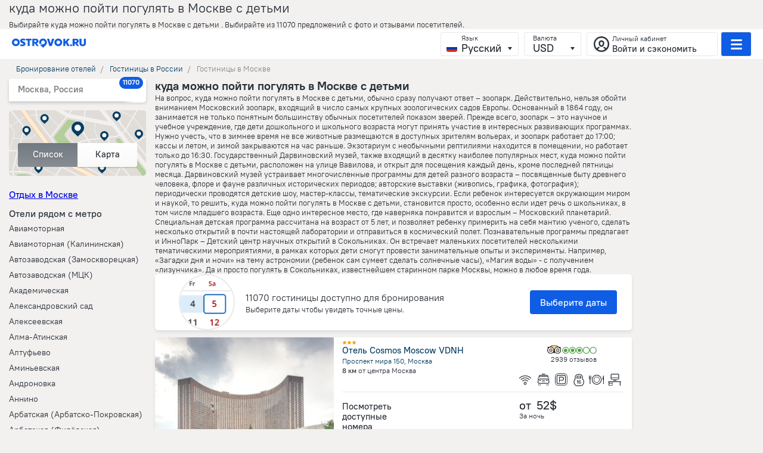

--- FILE ---
content_type: text/html; charset=utf-8
request_url: https://ostrovok.ru/hotel/russia/moscow/a/kuda-mozhno-pojti-pogulyat-v-moskve-s-detmi/
body_size: 95462
content:










<!-- Current language: ru -->

<!DOCTYPE html>
<html lang="ru">
<head>
    
        <meta charset="UTF-8">
        <title>куда можно пойти погулять в Москве с детьми - забронировать гостиницу в Москве, цены 2026 на бронирование отелей в Москве</title>
        <meta name="apple-mobile-web-app-capable" content="yes">
        <meta name="viewport" content="width=device-width, initial-scale=1.0, user-scalable=no">
        <meta name="robots" content="index, follow">
        <meta property="og:type" content="website">
    

    
        <link rel="canonical" href="https://ostrovok.ru/hotel/russia/moscow/a/kuda-mozhno-pojti-pogulyat-v-moskve-s-detmi/">
    

    
        <link rel="preconnect" href="https://cpa.ostrovok.ru">
        <link rel="shortcut icon" data-sp-id="zenhotels" href="https://f.worldota.net/ostrota/theme/ostrovok_v2/favicon-20240322165030.png" type="image/x-icon">
        <link rel="preload" href="https://st.worldota.net/master/bf85955-358ea12/fonts/icons/icons.ttf" as="font" type="font/ttf"
              crossorigin="anonymous">
        <style>
            @font-face{font-family:'PTRootUI';src:url(https://of.worldota.net/fonts/ptrootui/pt-root-ui-light.woff2) format("woff2"),url(https://of.worldota.net/fonts/ptrootui/pt-root-ui-light.woff) format("woff");font-weight:300;font-style:normal}@font-face{font-family:'PTRootUI';src:url(https://of.worldota.net/fonts/ptrootui/pt-root-ui-regular.woff2) format("woff2"),url(https://of.worldota.net/fonts/ptrootui/pt-root-ui-regular.woff) format("woff");font-weight:400;font-style:normal}@font-face{font-family:'PTRootUI';src:url(https://of.worldota.net/fonts/ptrootui/pt-root-ui-medium.woff2) format("woff2"),url(https://of.worldota.net/fonts/ptrootui/pt-root-ui-medium.woff) format("woff");font-weight:500;font-style:normal}@font-face{font-family:'PTRootUI';src:url(https://of.worldota.net/fonts/ptrootui/pt-root-ui-bold.woff2) format("woff2"),url(https://of.worldota.net/fonts/ptrootui/pt-root-ui-bold.woff) format("woff");font-weight:600;font-style:normal}.button-view-primary{-webkit-font-smoothing:antialiased;-moz-osx-font-smoothing:grayscale;border-radius:4px;border:1px solid transparent;box-sizing:border-box;color:#fff;cursor:pointer;display:inline-block;font-weight:500;outline:0;position:relative;text-align:center;text-decoration:none;transition:border 160ms,background-color 160ms,box-shadow 160ms,color 160ms;user-select:none;vertical-align:middle}.button-view-primary:focus{box-shadow:0 0 0 2px rgba(245,111,107,.4)}.button-view-primary:active{background-color:#dd3b37}.button-view-primary:disabled,.button-view-primary:disabled:active,.button-view-primary:disabled:focus,.button-view-primary:disabled:hover{background-color:#ebc4c2;color:#fff;box-shadow:none;cursor:default}.button-view-primary:disabled::after,.button-view-primary:disabled::before,.button-view-primary:disabled:active::after,.button-view-primary:disabled:active::before,.button-view-primary:disabled:focus::after,.button-view-primary:disabled:focus::before,.button-view-primary:disabled:hover::after,.button-view-primary:disabled:hover::before{opacity:.4}.button-size-s{flex:0 0 auto;font-size:16px;line-height:18px;min-height:40px;padding:10px 16px}.zenswipecontainer{height:100%;position:relative;width:100%}.zenswipecontainer-element{height:100%;position:absolute;top:0;width:100%}.zenswipecontainer-element-current{position:static}*,body,html{margin:0;padding:0}*{border:0}body,html{color:#292f37;height:100%}body{background:#f2f1f0}body,button{font-size:13px;line-height:1.231}body,button,input{font-family:'PTRootUI',Verdana,sans-serif}input::-ms-reveal{display:none}button{background:0 0;border:0;cursor:pointer}button::-moz-focus-inner{border-color:transparent;border-width:0;padding:0}.page::after{clear:both;content:'';display:block}.page-content{margin:0 auto;position:relative;max-width:960px}.mobileready .page-content{max-width:none}.clearfix::after,.clearfix::before{display:table;content:''}.clearfix::after{clear:both}.disabled{cursor:default;pointer-events:none}.layout{min-height:100%;margin:0 auto -93px;min-width:1024px}.mobileready .layout{min-width:320px}.layout::after{clear:both;content:'';display:block}.layout-page-wrapper{position:relative}.suggest{width:464px;position:absolute;top:38px;left:0;background:#fff;background-clip:padding-box;border-radius:4px;box-shadow:0 3px 6px rgba(0,0,0,.5);z-index:5;overflow:hidden}.suggest-group{width:50px;font-size:7px;left:0;letter-spacing:1px;position:absolute;margin-top:7px;text-align:right;text-transform:uppercase;color:#798891}.suggest-group::before{background:#dfdfdf;content:'';display:block;font-size:0;height:1px;margin:-7px 7px 7px;position:relative;width:450px}.suggest-group-first::before{display:none}.suggest-row{border-radius:2px 0 0 2px;color:#36434c;cursor:pointer;padding:3px 20px 3px 7px;margin-left:55px;font-family:Arial,sans-serif;font-size:12px;font-weight:700;line-height:14px;-webkit-font-smoothing:antialiased;-moz-osx-font-smoothing:grayscale;position:relative}.suggest-name{overflow:hidden;padding-left:23px;text-overflow:ellipsis;white-space:nowrap}.suggest-name::before{background-position:center left;background-repeat:no-repeat;background-size:80%;content:'';height:23px;left:0;position:absolute;width:23px}.suggest-name-city::before{background-image:url(//st.worldota.net/master/bf85955-358ea12/img/svg/suggest/city.svg)}.suggest-name-district::before{background-image:url(//st.worldota.net/master/bf85955-358ea12/img/svg/suggest/district.svg)}.suggest-name,.suggest-rowwrap,.zen-daterange{position:relative}.zen-daterange{border-radius:4px;border:1px solid rgba(133,135,139,.3);box-shadow:0 2px 0 0 rgba(79,71,63,.15);display:flex;margin-right:12px;z-index:3}.zen-daterange-date{-webkit-font-smoothing:antialiased;-moz-osx-font-smoothing:grayscale;-webkit-user-select:none;-moz-user-select:none;user-select:none;border-radius:3px;cursor:pointer;text-decoration:none;white-space:nowrap;box-shadow:0 2px 0 rgba(133,135,139,.3);box-sizing:border-box;padding-left:10px;text-align:left;background-image:-webkit-linear-gradient(bottom,#f5f7fa,#fff);background-image:-moz-linear-gradient(bottom,#f5f7fa,#fff);background-image:-o-linear-gradient(bottom,#f5f7fa,#fff);background-image:linear-gradient(to top,#f5f7fa,#fff);box-shadow:none;display:block;font-size:16px;font-weight:500;height:42px;line-height:18px;padding-right:10px;width:auto}.zen-daterange-date:focus{outline:0}.zen-daterange-date:hover{background:#fff;box-shadow:0 1px 0 rgba(133,135,139,.5)}.zen-daterange-date:active{background-image:-webkit-linear-gradient(bottom,#d7d4d0 0,#e4e2e0 100%);background-image:-moz-linear-gradient(bottom,#d7d4d0 0,#e4e2e0 100%);background-image:-o-linear-gradient(bottom,#d7d4d0 0,#e4e2e0 100%);background-image:linear-gradient(to top,#d7d4d0 0,#e4e2e0 100%)}.zen-daterange-date :disabled{cursor:default;opacity:.3;pointer-events:none}@media (min-width:681px) and (max-width:1074px){.zen-daterange-date{padding-left:15px}}@media (min-width:1075px){.zen-daterange-date{padding-left:19px;font-size:18px;min-width:100px}}.zen-daterange-date-is-from{border-top-right-radius:0;border-bottom-right-radius:0}.zen-daterange-date-is-to{border-left:solid 1px rgba(133,135,139,.3);border-top-left-radius:0;border-bottom-left-radius:0}.zen-daterange-date-label{color:#85878b;font-size:12px;line-height:18px;font-weight:400}.zen-daterange-date-value{color:#1d2c37}.zen-daterange-from,.zen-daterange-to{cursor:pointer;flex-grow:1}.zen-destination,.zen-destination-field{position:relative;-webkit-transition:.5s ease-out;-moz-transition:.5s ease-out;-o-transition:.5s ease-out;transition:.5s ease-out}.zen-destination{-webkit-font-smoothing:antialiased;-moz-osx-font-smoothing:grayscale;margin-bottom:10px}.zen-destination-field{background:#fff;border-radius:3px;border:1px solid rgba(133,135,139,.2);box-shadow:inset 0 2px 2px rgba(218,216,213,.5);cursor:text;height:42px;-webkit-user-select:none;-moz-user-select:none;user-select:none}.zen-destination-label{color:#85878b;font-size:12px;font-weight:400;left:20px;position:absolute;top:2px}@media (max-width:680px){.zen-destination-label{left:10px}}.zen-destination-input{box-sizing:border-box;font-weight:500;line-height:25px;background:0 0;color:#1d2c37;font-size:16px;height:100%;left:0;padding:13px 0 0 20px;position:absolute;text-overflow:ellipsis;top:0;width:100%}.zen-destination-input::placeholder{color:#85878b}.zen-destination-input::-webkit-input-placeholder{color:#85878b}.zen-destination-input::-moz-placeholder{color:#85878b}.zen-destination-input:-ms-input-placeholder{color:#85878b}.zen-destination-input:focus,.zen-guestsbutton-button:focus{outline:0}.zen-destination-input::-ms-clear{display:none}@media (min-width:1075px){.zen-destination-input{font-size:18px;font-weight:500}}@media (max-width:680px){.zen-destination-input{padding-left:10px}}.zen-guestsbutton{position:relative}.zen-guestsbutton-button{-webkit-font-smoothing:antialiased;-moz-osx-font-smoothing:grayscale;-webkit-user-select:none;-moz-user-select:none;user-select:none;border-radius:3px;cursor:pointer;text-decoration:none;white-space:nowrap;box-sizing:border-box;padding-left:10px;text-align:left;background-image:-webkit-linear-gradient(bottom,#f5f7fa,#fff);background-image:-moz-linear-gradient(bottom,#f5f7fa,#fff);background-image:-o-linear-gradient(bottom,#f5f7fa,#fff);background-image:linear-gradient(to top,#f5f7fa,#fff);border:1px solid rgba(133,135,139,.3);box-shadow:0 2px 0 0 rgba(79,71,63,.15);display:block;font-size:16px;font-weight:500;height:44px;line-height:18px;min-width:120px;padding-right:10px;width:auto}.zen-guestsbutton-button:hover{background:#fff;box-shadow:0 1px 0 rgba(133,135,139,.5)}.zen-guestsbutton-button :disabled{cursor:default;opacity:.3;pointer-events:none}@media (min-width:681px) and (max-width:1074px){.zen-guestsbutton-button{padding-left:15px}}@media (min-width:1075px){.zen-guestsbutton-button{padding-left:19px}}.zen-guestsbutton-button:active{background-image:-webkit-linear-gradient(top,#99928b,#aba6a0);background-image:-moz-linear-gradient(top,#99928b,#aba6a0);background-image:-o-linear-gradient(top,#99928b,#aba6a0);background-image:linear-gradient(to bottom,#99928b,#aba6a0)}.zen-guestsbutton-button:active .zen-guestsbutton-button-guests,.zen-guestsbutton-button:active .zen-guestsbutton-button-rooms{color:#fff}.zen-guestsbutton-button:active .zen-guestsbutton-button-arrow{background-image:url([data-uri]);height:6px;width:8px}.zen-guestsbutton-button:active::after{border:solid 10px transparent;border-bottom-color:#fff;border-radius:3px;border-right-color:#fff;bottom:-16px;content:'';height:0;left:50%;margin-left:-10px;position:absolute;transform:rotate(-135deg);width:0;z-index:13}@media (min-width:1075px){.zen-guestsbutton-button{font-size:18px;min-width:150px}}@media (max-width:680px){.zen-guestsbutton-button{min-width:110px;width:auto}}.zen-guestsbutton-button-rooms{color:#85878b;font-size:12px;line-height:18px;font-weight:400}.zen-guestsbutton-button-guests{color:#1d2c37}.zen-guestsbutton-popup{position:absolute;top:49px;z-index:12}@media (max-width:680px){.zen-guestsbutton-popup{right:-15px}}@media (min-width:681px){.zen-guestsbutton-popup{left:-73%}}.zen-guestsbutton-popup::before{right:59px}.zen-select{-webkit-font-smoothing:antialiased;-moz-osx-font-smoothing:grayscale;-webkit-user-select:none;-moz-user-select:none;user-select:none;border-radius:3px;cursor:pointer;height:40px;line-height:38px;text-decoration:none;white-space:nowrap;background-image:-webkit-linear-gradient(bottom,#faf9f8 0,#fff 100%);background-image:-moz-linear-gradient(bottom,#faf9f8 0,#fff 100%);background-image:-o-linear-gradient(bottom,#faf9f8 0,#fff 100%);background-image:linear-gradient(to top,#faf9f8 0,#fff 100%);box-shadow:0 2px 0 rgba(133,135,139,.3);font-size:18px;font-weight:700;box-sizing:border-box;padding:0 28px 0 12px;position:relative;text-align:left}.zen-select:focus{outline:0}.zen-select:hover{background:#fff;box-shadow:0 1px 0 rgba(133,135,139,.5)}.zen-select:active{background-image:-webkit-linear-gradient(bottom,#d7d4d0 0,#e4e2e0 100%);background-image:-moz-linear-gradient(bottom,#d7d4d0 0,#e4e2e0 100%);background-image:-o-linear-gradient(bottom,#d7d4d0 0,#e4e2e0 100%);background-image:linear-gradient(to top,#d7d4d0 0,#e4e2e0 100%)}.zen-select :disabled{cursor:default;opacity:.3;pointer-events:none}@media (min-width:681px){.zen-select{height:34px;line-height:34px}}@media (max-width:954px){.zen-select{border:1px solid rgba(133,135,139,.2)}}.zen-select-label{-webkit-font-smoothing:antialiased;-moz-osx-font-smoothing:grayscale;color:#053d62;font-size:14px;font-weight:500;overflow:hidden;text-overflow:ellipsis;text-transform:lowercase;white-space:nowrap}.zen-select-button,.zen-select-native{bottom:0;cursor:pointer;left:0;opacity:0;position:absolute;right:0;top:0}.zen-select-native{font-size:18px;font-weight:500;height:100%;text-transform:lowercase;width:100%}@media (min-width:681px){.zen-select-native{font-size:16px}}.zen-select-arrow{background:url([data-uri]);height:6px;position:absolute;right:15px;top:15px;width:8px}.zen-guests{background:#fff;border-radius:3px;box-shadow:0 3px 9px rgba(29,44,55,.15);box-sizing:border-box;padding:0;width:362px;text-align:left}@media (max-width:680px){.zen-guests{width:310px}}.zen-guests .zen-select-label{color:#1d2c37;font-size:18px;text-overflow:initial;width:20px}.zen-guests .zen-select-arrow{top:17px}.zen-guests-room-title{font-size:14px;font-weight:400;margin-bottom:7px}.zen-guests-ages-title{font-size:13px;font-weight:400;width:100%}.zen-guests-room-field{display:flex;margin-top:10px}@media (min-width:681px){.zen-guests-room-field{max-width:206px}}.zen-guests-control .zen-select,.zen-guests-room-control .zen-select{border:0;background:no-repeat;box-shadow:none;height:40px;line-height:40px}.zen-guests-control .zen-select:hover,.zen-guests-room-control .zen-select:hover{background-image:linear-gradient(270deg,#fff 0%,#fff 100%)}.zen-guests-control{flex-grow:1;min-width:93px}.zen-guests-ages{margin:13px 0}.zen-guests-ages .zen-select-arrow{right:5px}.zen-guests-age{border-right:1px solid rgba(133,135,139,.3);flex-grow:1;width:50px}@media (max-width:680px){.zen-guests-age{width:66px}}.zen-guest-room{padding:5px 0}.zen-guests-rooms{padding:20px}.zen-guests-rooms .zen-guest-room{position:relative}.zen-guests-rooms .zen-guests-room-wrapper{align-items:baseline;display:flex;justify-content:space-between}@media (max-width:680px){.zen-guests-rooms .zen-guests-room-wrapper{flex-direction:column}}.zen-guests-room-adults,.zen-guests-room-children{flex-grow:1;min-width:93px;width:50%}.zen-guests-room-adults{margin-right:20px}.zen-guests-close-button-wrapper{display:flex;justify-content:space-around;padding:20px 20px 0}.zen-guests-close-button{flex-grow:1;min-width:206px}@media (max-width:680px){.zen-guests-close-button{min-width:154px}}.zen-ui-stars{display:flex}.zen-ui-stars-wrapper-blank{opacity:.5}.zen-ui-stars-star{background:url(//st.worldota.net/master/bf85955-358ea12/img/star.svg);display:inline-block;height:10px;width:11px}.zen-hotelcard .zen-ui-stars-star{background-repeat:no-repeat;background-size:contain;display:block;height:8px;width:8px}.zen-header-account-button{border-radius:3px;border:1px solid rgba(153,146,139,.2);box-sizing:border-box;cursor:pointer;margin-left:6px;align-items:center;color:#292f37;display:flex;height:40px;padding:0 7px 0 10px;position:relative;width:220px}@media (min-width:681px) and (max-width:1074px){.zen-header-account-button{width:51px}}@media (max-width:680px){.zen-header-account-button{border:1px solid transparent;padding:3px 0 4px;width:30px}}.zen-header-account-button:hover,.zen-header-dropdowns .zen-header-currency-wrapper .zen-currency-select .zen-currency-select-inner:hover{background:#fff}@media (max-width:680px){.zen-header-account-button:hover{background:0 0}}.zen-header-account-button-icon{background-position:center;background-repeat:no-repeat;background:url([data-uri]);height:28px;margin-right:4px;margin-top:2px;position:relative;width:28px}@media (min-width:681px){.zen-header-account-button-icon{background:url([data-uri])}}@media (max-width:760px){.zen-header-account-button-icon{margin-right:0}}@media (min-width:681px) and (max-width:1074px){.zen-header-account-button-content{display:none}}@media (max-width:680px){.zen-header-account-button-content{display:none}}.zen-header-account-button-content-header{font-size:12px}.zen-header-account-button-content-text{-webkit-font-smoothing:antialiased;-moz-osx-font-smoothing:grayscale;font-size:15px;font-weight:500;line-height:19px;max-width:168px;overflow:hidden;text-overflow:ellipsis;white-space:nowrap}.zen-header{background-image:-webkit-linear-gradient(to right,#1465a6 0%,#1f7dbf 31%,#1871bc 55%,#1465a6 77%,#278ece 100%);background-image:-moz-linear-gradient(to right,#1465a6 0%,#1f7dbf 31%,#1871bc 55%,#1465a6 77%,#278ece 100%);background-image:-o-linear-gradient(to right,#1465a6 0%,#1f7dbf 31%,#1871bc 55%,#1465a6 77%,#278ece 100%);background-image:linear-gradient(to right,#1465a6 0%,#1f7dbf 31%,#1871bc 55%,#1465a6 77%,#278ece 100%);box-sizing:border-box;display:flex;flex-direction:column;height:40px;padding:5px 20px;position:relative;z-index:12}@media (max-width:954px){.zen-header{min-width:320px}}@media (min-width:681px){.zen-header{height:50px}}.zen-header-inner{align-items:center;display:flex;justify-content:space-between}@media (max-width:680px){.zen-header-inner{height:30px}}.zen-header-dropdowns{flex-grow:2;text-align:right}.zen-header-dropdowns .zen-header-currency-wrapper,.zen-header-dropdowns .zen-header-language-wrapper,.zen-header-dropdowns .zen-header-phones-wrapper{display:inline-block}@media (max-width:1190px){.zen-header-dropdowns .zen-header-currency-wrapper,.zen-header-dropdowns .zen-header-language-wrapper{display:none}}@media (max-width:760px){.zen-header-dropdowns .zen-header-phones-wrapper{display:none}}.zen-header-dropdowns .zen-header-currency-wrapper .zen-currency-select-list{cursor:pointer;height:100%;left:0;opacity:0;position:absolute;top:0;width:100%}.zen-header-dropdowns .zen-header-currency-wrapper .zen-currency-select .zen-currency-select-inner{padding-left:14px}.zen-header-dropdowns .zen-header-currency-wrapper .zen-currency-select-inner{background-image:-webkit-linear-gradient(to bottom,#fff 0%,#faf9f8 100%);background-image:-moz-linear-gradient(to bottom,#fff 0%,#faf9f8 100%);background-image:-o-linear-gradient(to bottom,#fff 0%,#faf9f8 100%);background-image:linear-gradient(to bottom,#fff 0%,#faf9f8 100%);-webkit-user-select:none;-moz-user-select:none;user-select:none;text-decoration:none;white-space:nowrap;line-height:17px;padding-left:10px;text-align:left;-webkit-font-smoothing:antialiased;-moz-osx-font-smoothing:grayscale;box-shadow:0 2px 0 rgba(79,71,63,.14902);font-size:18px;font-weight:700;display:inline-block;padding-right:40px;position:relative}.zen-header-dropdowns .zen-header-currency-wrapper .zen-currency-select-inner:focus{outline:0}@media (min-width:681px) and (max-width:1074px){.zen-header-dropdowns .zen-header-currency-wrapper .zen-currency-select-inner{padding-left:15px}}@media (min-width:1075px){.zen-header-dropdowns .zen-header-currency-wrapper .zen-currency-select-inner{padding-left:19px}}.zen-header-dropdowns .zen-header-currency-wrapper .zen-currency-select-inner::before,.zen-header-dropdowns .zen-header-select-inner::before{background-position:center;background-repeat:no-repeat;content:'';height:5px;position:absolute;right:10px;top:24px;width:7px}.zen-header-dropdowns .zen-header-currency-wrapper .zen-currency-select-label{font-size:12px}.zen-header-dropdowns .zen-header-currency-wrapper .zen-currency-select-button{bottom:0;left:0;right:0;position:absolute;top:0;z-index:1}.zen-header-dropdowns .zen-header-currency-wrapper .zen-currency-select-inner{border-radius:3px;border:1px solid rgba(153,146,139,.2);box-sizing:border-box;cursor:pointer;height:40px;margin-left:6px;background:0 0;box-shadow:none}.zen-header-dropdowns .zen-header-currency-wrapper .zen-currency-select-inner::before,.zen-header-dropdowns .zen-header-currency-wrapper .zen-currency-select::before,.zen-header-dropdowns .zen-header-select-inner::before{background-image:url([data-uri])}.zen-header-dropdowns .zen-header-currency-wrapper .zen-currency-select-label{color:#292f37;font-weight:400}.zen-header-dropdowns .zen-header-currency-wrapper .zen-currency-select-value{color:#292f37;font-weight:500}.zen-header-dropdowns .zen-header-select-button{width:100%}.zen-header-dropdowns .zen-header-select-list{cursor:pointer;height:100%;left:0;opacity:0;position:absolute;top:0;width:100%}.zen-header-dropdowns .zen-header-select-inner{background-image:-webkit-linear-gradient(to bottom,#fff 0%,#faf9f8 100%);background-image:-moz-linear-gradient(to bottom,#fff 0%,#faf9f8 100%);background-image:-o-linear-gradient(to bottom,#fff 0%,#faf9f8 100%);background-image:linear-gradient(to bottom,#fff 0%,#faf9f8 100%);-webkit-user-select:none;-moz-user-select:none;user-select:none;text-decoration:none;white-space:nowrap;line-height:17px;padding-left:10px;text-align:left;-webkit-font-smoothing:antialiased;-moz-osx-font-smoothing:grayscale;box-shadow:0 2px 0 rgba(79,71,63,.14902);font-size:18px;font-weight:700;display:inline-block;padding-right:40px;position:relative}.zen-header-dropdowns .zen-header-select-inner:focus,.zen-menuburger .zen-currency-select-inner:focus,.zen-menuburger .zen-header-select-inner:focus{outline:0}@media (min-width:681px) and (max-width:1074px){.zen-header-dropdowns .zen-header-select-inner{padding-left:15px}}@media (min-width:1075px){.zen-header-dropdowns .zen-header-select-inner{padding-left:19px}}.zen-header-dropdowns .zen-header-select-label{font-size:12px}.zen-header-dropdowns .zen-header-select-button{bottom:0;left:0;right:0;position:absolute;top:0;z-index:1}.zen-header-dropdowns .zen-header-select-inner{border-radius:3px;border:1px solid rgba(153,146,139,.2);box-sizing:border-box;cursor:pointer;height:40px;margin-left:6px;background:0 0;box-shadow:none}.zen-header-dropdowns .zen-header-select-label{color:#292f37;font-weight:400}.zen-header-dropdowns .zen-header-select-value{color:#292f37;font-weight:500}.zen-header-language-wrapper .zen-header-select-inner{padding-left:34px;padding-right:28px;position:relative}.zen-header-language-wrapper .zen-header-select-inner::after{background-repeat:no-repeat;background-size:100%;border-radius:3px;bottom:6px;content:'';height:12px;left:9px;position:absolute;width:18px} .zen-header-select-inner-en::after{background-image:url(https://st.worldota.net/master/bf85955-358ea12/img/sprites/header-footer/flag-en.svg)} .zen-header-select-inner-ru::after { background-image: url("https://st.worldota.net/master/bf85955-358ea12/img/sprites/header-footer/flag-ru.svg"); } .zen-header-select-inner-de::after { background-image: url("https://st.worldota.net/master/bf85955-358ea12/img/sprites/header-footer/flag-de.svg"); } .zen-header-select-inner-es::after { background-image: url("https://st.worldota.net/master/bf85955-358ea12/img/sprites/header-footer/flag-es.svg"); } .zen-header-select-inner-it::after { background-image: url("https://st.worldota.net/master/bf85955-358ea12/img/sprites/header-footer/flag-it.svg"); }
 .zen-header-select-inner-fr::after { background-image: url("https://st.worldota.net/master/bf85955-358ea12/img/sprites/header-footer/flag-fr.svg"); } .zen-header-select-inner-pl::after { background-image: url("https://st.worldota.net/master/bf85955-358ea12/img/sprites/header-footer/flag-pl.svg"); }
 .zen-header-select-inner-pt::after { background-image: url("https://st.worldota.net/master/bf85955-358ea12/img/sprites/header-footer/flag-pt.svg"); } .zen-header-select-inner-tr::after { background-image: url("https://st.worldota.net/master/bf85955-358ea12/img/sprites/header-footer/flag-tr.svg"); }
 .zen-header-select-inner-bg::after { background-image: url("https://st.worldota.net/master/bf85955-358ea12/img/sprites/header-footer/flag-bg.svg"); }
 .zen-header-select-inner-el::after { background-image: url("https://st.worldota.net/master/bf85955-358ea12/img/sprites/header-footer/flag-el.svg"); } .zen-header-select-inner-hu::after { background-image: url("https://st.worldota.net/master/bf85955-358ea12/img/sprites/header-footer/flag-hu.svg"); } .zen-header-select-inner-ro::after { background-image: url("https://st.worldota.net/master/bf85955-358ea12/img/sprites/header-footer/flag-ro.svg"); }
  .zen-header-select-inner-sr::after { background-image: url("https://st.worldota.net/master/bf85955-358ea12/img/sprites/header-footer/flag-sr.svg"); } .zen-menuburger-button{align-items:center;border-radius:3px;cursor:pointer;display:flex;height:40px;justify-content:space-around;margin-left:13px;position:relative;border:1px solid transparent;width:21px;background:0 0}@media (min-width:681px){.zen-menuburger-button{-webkit-user-select:none;-moz-user-select:none;user-select:none;line-height:38px;text-align:center;text-decoration:none;white-space:nowrap;border-radius:3px;border:1px solid rgba(153,146,139,.2);box-sizing:border-box;cursor:pointer;height:40px;margin-left:6px;background:#f56f6b;box-shadow:none;width:50px}.zen-menuburger-button:focus{outline:0}}.zen-menuburger-button-active{border:1px solid rgba(153,146,139,.2);z-index:23}@media (max-width:680px){.zen-menuburger-button-active{background:0 0;border-color:transparent}}.zen-menuburger-button-icon{background-image:url([data-uri]);height:17px;width:19px}@media (min-width:681px){.zen-menuburger-button-icon{background-image:url([data-uri])}}.zen-menuburger{background:#fff;border-radius:3px;box-shadow:0 2px 4px rgba(133,135,139,.5);position:absolute;right:20px;top:55px;width:310px;z-index:23}@media (max-width:680px){.zen-menuburger{right:8px;top:46px}}.zen-menuburger::before{background:#fff;border-radius:5px;content:'';height:27px;position:absolute;right:11px;top:-9px;transform:rotate(45deg);width:27px}.zen-menuburger .zen-currency-select-inner,.zen-menuburger .zen-header-select-inner{background-image:-webkit-linear-gradient(to bottom,#fff 0%,#faf9f8 100%);background-image:-moz-linear-gradient(to bottom,#fff 0%,#faf9f8 100%);background-image:-o-linear-gradient(to bottom,#fff 0%,#faf9f8 100%);background-image:linear-gradient(to bottom,#fff 0%,#faf9f8 100%);-webkit-user-select:none;-moz-user-select:none;user-select:none;border-radius:3px;text-decoration:none;white-space:nowrap;box-sizing:border-box;line-height:17px;padding-left:10px;text-align:left;-webkit-font-smoothing:antialiased;-moz-osx-font-smoothing:grayscale;box-shadow:0 2px 0 rgba(79,71,63,.14902);cursor:pointer;font-size:18px;font-weight:700;display:inline-block;padding-right:40px;position:relative}@media (min-width:681px) and (max-width:1074px){.zen-menuburger .zen-currency-select-inner,.zen-menuburger .zen-header-select-inner{padding-left:15px}}@media (min-width:1075px){.zen-menuburger .zen-currency-select-inner,.zen-menuburger .zen-header-select-inner{padding-left:19px}}.zen-menuburger .zen-currency-select-inner::before,.zen-menuburger .zen-header-select-inner::before{background-position:center;background-repeat:no-repeat;content:'';height:5px;position:absolute;right:10px;top:24px;width:7px;background-image:url([data-uri])}.zen-menuburger .zen-currency-select-label,.zen-menuburger .zen-header-select-label{color:#85878b;font-size:12px;font-weight:500}.zen-menuburger .zen-currency-select-value,.zen-menuburger .zen-header-select-value{color:#292f37}.zen-menuburger .zen-currency-select-button,.zen-menuburger .zen-header-select-button{bottom:0;left:0;right:0;position:absolute;top:0;z-index:1}.zen-menuburger .zen-currency-select-list,.zen-menuburger .zen-header-select-list{cursor:pointer;height:100%;left:0;opacity:0;position:absolute;top:0;width:100%}.zen-menuburger .zen-currency-select-inner,.zen-menuburger .zen-header-select-inner{height:45px;border:1px solid #ebeae8}.zen-menuburger .zen-header-select-icon{display:inline-block}.zen-menuburger .zen-menuburger-currency-and-language{padding:20px;box-sizing:border-box;border-top:1px solid #ebeae8}.zen-menuburger-close-button{display:none;background:#fff;border-radius:50%;border:2px solid rgba(133,135,139,.3);cursor:pointer;height:30px;box-sizing:border-box;position:relative;text-align:center;width:30px;z-index:1}.zen-menuburger-close-button::after,.zen-menuburger-close-button::before{transform-origin:0 0;transform:rotate(45deg) translate(-50%,-50%);background:#85878b;content:'';left:50%;position:absolute;top:50%}.zen-menuburger-close-button::before{height:3px;width:14px}.zen-menuburger-close-button::after{height:14px;width:3px}.zen-menuburger-list{list-style:none}.zen-menuburger-item{margin:0 15px 0 20px;max-width:240px;padding-left:10px;position:relative}.zen-menuburger-item:first-child{margin-top:15px}.zen-menuburger-item:last-child{margin-bottom:10px}.zen-menuburger-link{color:#292f37;cursor:pointer;display:block;font-size:13px;line-height:25px;text-decoration:none}.zen-menuburger-currency-and-language{display:flex;flex-wrap:nowrap;justify-content:space-between}.zen-menuburger-overlay{position:fixed;background:rgba(41,47,55,.3);top:0;bottom:0;right:0;left:0;z-index:21}.zen-menuburger-language-wrapper .zen-header-select-inner,.zen-regioninfo{position:relative;padding:0 26px 0 32px}.zen-menuburger-language-wrapper .zen-header-select-inner::after{background-repeat:no-repeat;background-size:100%;border-radius:3px;bottom:10px;content:'';height:12px;left:9px;position:absolute;width:18px}.zen-regioninfo{-webkit-font-smoothing:antialiased;-moz-osx-font-smoothing:grayscale;background:#fff;border-radius:2px;box-sizing:border-box;cursor:pointer;padding:8px 15px;box-shadow:0 3px 5px 0 rgba(41,47,55,.2)}.zen-regioninfo::after{background:linear-gradient(to right,rgba(255,255,255,0) 0%,rgba(255,255,255,.5) 25%,#fff 50%);border-radius:5px;content:'';height:40px;position:absolute;right:0;top:0;width:40px}@media (max-width:680px){.zen-regioninfo::after{height:30px}}.zen-regioninfo-able-change .zen-regioninfo-request{margin-right:10px}.zen-regioninfo-header{display:flex;justify-content:space-between}.zen-regioninfo-region{color:#85878b;font-size:15px;font-weight:700;line-height:20px;overflow:hidden;text-overflow:ellipsis;white-space:nowrap}.zen-regioninfo-counter{border-radius:12px;color:#fff;flex-shrink:0;font-size:12px;font-weight:700;line-height:18px;margin-left:-25px;min-width:8px;padding:0 6px;position:relative;right:-21px;text-align:center;top:-11px;z-index:1}@media (min-width:955px) and (max-width:1074px){.zen-regioninfo-counter{margin-left:-15px;right:-10px}}@media (min-width:1075px){.zen-regioninfo-counter{margin-left:-15px;right:-10px}}.zen-regioninfo-footer{display:flex;justify-content:space-between;width:100%}.zen-regioninfo-request{-webkit-font-smoothing:antialiased;-moz-osx-font-smoothing:grayscale;color:#99928b;display:table-cell;font-size:12px;font-weight:500;line-height:12px;margin-top:2px;white-space:nowrap}.zen-regioninfo-dates,.zen-regioninfo-request,.zen-regioninfo-rooms{overflow:hidden;text-overflow:ellipsis}@media (max-width:680px){.zen-regioninfo-rooms{display:none}}.zen-regioninfo-change-wrapper{align-self:flex-end;text-align:right;width:60px}.zen-regioninfo-change-text{color:#f56f6b;font-size:12px;font-weight:500;line-height:12px;text-decoration:none}.zenbreadcrumbs{box-sizing:border-box;display:flex;height:32px;padding:4px 0 5px 20px;pointer-events:none;position:relative;z-index:2}@media (max-width:680px){.zenbreadcrumbs{display:none}}.zenbreadcrumbs-item{pointer-events:all;white-space:nowrap}.zenbreadcrumbs-item::before{content:'/';color:#85878b;display:inline-block;margin-top:4px;vertical-align:top}.zenbreadcrumbs-item:first-child::before{display:none}.zenbreadcrumbs-item-link{color:#053d62;display:inline-block;height:23px;font-size:13px;overflow:hidden;position:relative;text-decoration:none;vertical-align:top}.zenbreadcrumbs-item-link:hover{overflow:visible}.zenbreadcrumbs-item-link:hover .zenbreadcrumbs-item-row{background:#e8f2fa}.zenbreadcrumbs-item-link-disabled{color:#85878b}.zenbreadcrumbs-item-row{padding:4px 7px 3px;border-radius:3px;white-space:nowrap}.zenbreadcrumbs-item-row:nth-child(2){left:0;position:absolute;top:23px -3px}.zen-footer{-webkit-font-smoothing:antialiased;-moz-osx-font-smoothing:grayscale;background:#f2f1f0;position:relative;text-align:left;z-index:1}.zen-footer-inner{display:flex;flex-wrap:wrap;margin:0 auto;max-width:961px;padding:0 57px;position:relative}@media (max-width:954px){.zen-footer-inner{padding:0 20px}}@media (min-width:955px) and (max-width:1074px){.zen-footer-inner{padding:0 20px}}.zen-footer-partners{border-bottom:1px solid rgba(133,135,139,.3);display:flex;padding:30px 0 25px;width:100%}.zen-footer-partner{flex:1 0 0;margin-right:40px}@media (min-width:681px) and (max-width:1074px){.zen-footer-partner{margin-right:20px}}@media (max-width:680px){.zen-footer-partner{margin-right:0;width:100%}}.zen-footer-partner:last-child{margin-right:0}@media (max-width:954px){.zen-footer-external-ratings{display:none}}@media (min-width:955px) and (max-width:1074px){.zen-footer-external-ratings{display:none}}@media (max-width:680px){.zen-footer-security-wrap{display:none}}.zen-footer-external-ratings-title,.zen-footer-points-title,.zen-footer-security-title{color:#292f37;font-size:18px;line-height:24px;font-weight:400;margin:0 0 10px}.zen-footer-external-ratings .zenexternalratings{background-color:transparent;border:1px solid rgba(133,135,139,.3)}.zen-footer-external-ratings .zenexternalratings-card{padding-bottom:16px;padding-top:20px}.zen-footer-external-ratings .zenexternalratings-control-button-prev{left:8px}.zen-footer-external-ratings .zenexternalratings-control-button-next{right:8px}.zen-footer-points-title{display:inline-block;position:relative}.zen-footer-points-text,.zen-footer-security-text{color:#292f37;font-size:14px;line-height:19px;font-weight:400}.zen-footer-security-text{margin:0 0 10px}.zen-footer-security-systems{align-items:center}.zen-footer-security-systems-img-visa{background-image:url(//st.worldota.net/master/bf85955-358ea12/img/svg/securitylogos/visa.svg);height:17px;width:39px}.zen-footer-security-systems-img-mastercard{background-image:url(//st.worldota.net/master/bf85955-358ea12/img/svg/securitylogos/mastercard.svg);height:18px;width:51px}.zen-footer-security-systems-img-thawte{background-image:url(//st.worldota.net/master/bf85955-358ea12/img/svg/securitylogos/thawte.svg);height:19px;width:75px}.zen-footer-security-systems-img-dss{background-image:url(//st.worldota.net/master/bf85955-358ea12/img/svg/securitylogos/dss.svg);height:34px;width:81px}.zen-footer-security-systems-img-paypal{background-image:url(//st.worldota.net/master/bf85955-358ea12/img/svg/securitylogos/paypal.svg);background-position:center;height:40px;width:40px}.zen-footer-security-systems-img-stripe{background-image:url(//st.worldota.net/master/bf85955-358ea12/img/svg/securitylogos/stripepowered.svg);height:32px;width:114px}.zen-footer-security-systems-img-decta{background-image:url(//st.worldota.net/master/bf85955-358ea12/img/svg/securitylogos/decta.svg);height:40px;width:120px}.zen-footer-security-systems-img{background-position:center;background-repeat:no-repeat;background-size:contain;height:50px;margin-right:20px}.zen-footer-links-clients:last-child,.zen-footer-links-parthers:last-child,.zen-footer-security-systems-img:last-child{margin-right:0}.zen-footer-points-text{margin:0 0 15px}.zen-footer-points-price-wrap{align-items:center;display:flex;margin:0 0 10px}.zen-footer-points-price{border-radius:14px;border:1px solid #5c77cc;color:#5c77cc;font-size:13px;font-weight:500;line-height:19px;margin:0 7px 0 0;padding:3px 10px}.zen-footer-points-link{color:#053d62;font-size:13px;line-height:19px;text-decoration:none}.zen-footer-about{align-items:center;border-bottom:1px solid rgba(133,135,139,.3);display:flex;min-width:400px;padding:20px 0}@media (max-width:954px){.zen-footer-about{align-items:flex-start;flex-direction:column}}@media (min-width:955px) and (max-width:1074px){.zen-footer-about{align-items:flex-start;flex-direction:column}}@media (max-width:680px){.zen-footer-about{align-items:stretch;min-width:auto;width:100%}}@media (max-width:680px){.zen-footer-about-logo{margin-bottom:15px}}@media (min-width:681px) and (max-width:1074px){.zen-footer-about-links{margin-top:10px}}.zen-footer-social-wrap{border-bottom:1px solid rgba(133,135,139,.3);display:flex;flex-grow:1;justify-content:flex-end;padding:20px 0}@media (max-width:954px){.zen-footer-social-wrap{padding:10px 0 0}}@media (min-width:955px) and (max-width:1074px){.zen-footer-social-wrap{padding:10px 0 0}}@media (max-width:680px){.zen-footer-social-wrap{justify-content:center;order:-2;padding:15px 0;width:100%}}.zen-footer-main-links{display:flex;list-style:none}@media (max-width:680px){.zen-footer-main-links{-webkit-columns:auto 2;-moz-columns:auto 2;columns:auto 2;display:block}}.zen-footer-main-links-item{margin:0 25px 0 0}@media (max-width:680px){.zen-footer-main-links-item{margin-bottom:10px}}.zen-footer-main-links-item-link{color:#053d62;font-size:14px;line-height:18px;text-decoration:none}.zen-footer-links{border-bottom:1px solid rgba(133,135,139,.3);display:flex}@media (min-width:1075px){.zen-footer-links{padding:20px 20px 20px 0;width:calc(50% - 10px)}}@media (max-width:954px){.zen-footer-links{flex-wrap:wrap;width:100%}}@media (min-width:955px) and (max-width:1074px){.zen-footer-links{flex-wrap:wrap;width:100%}}@media (max-width:680px){.zen-footer-links{border:0}}.zen-footer-links-clients,.zen-footer-links-parthers{margin-right:20px;width:calc(50% - 10px)}@media (min-width:681px) and (max-width:1074px){.zen-footer-links-clients,.zen-footer-links-parthers{padding:20px 0}}@media (max-width:680px){.zen-footer-links-clients,.zen-footer-links-parthers{border-bottom:1px solid rgba(133,135,139,.3);margin-right:0;padding:20px 0 10px;width:100%}}.zen-footer-clients-links-title,.zen-footer-partners-links-title{color:#292f37;font-size:18px;line-height:24px;font-weight:400;margin:0 0 10px}.zen-footer-clients-links-list,.zen-footer-partners-links-list{list-style:none;padding:0}@media (max-width:680px){.zen-footer-clients-links-list,.zen-footer-partners-links-list{-webkit-columns:auto 2;-moz-columns:auto 2;columns:auto 2}}.zen-footer-clients-links-item,.zen-footer-partners-links-item{-webkit-column-break-inside:avoid;page-break-inside:avoid;break-inside:avoid;padding-bottom:10px}.zen-footer-clients-links-item-link,.zen-footer-partners-links-item-link{color:#053d62;font-size:14px;line-height:18px;text-decoration:none}.zen-footer-stores-wrap{border-bottom:1px solid rgba(133,135,139,.3);width:calc(50% - 10px)}@media (max-width:954px){.zen-footer-stores-wrap{width:100%}}@media (min-width:955px) and (max-width:1074px){.zen-footer-stores-wrap{width:100%}}@media (max-width:680px){.zen-footer-stores-wrap{order:-1}}.zen-footer-stores{min-height:134px;padding:20px 0;position:relative}.zen-footer-stores-inner{max-width:292px}@media (min-width:681px) and (max-width:1074px){.zen-footer-stores-inner{max-width:385px}}.zen-footer-stores-text,.zen-footer-stores-title{color:#292f37;font-size:18px;line-height:24px;font-weight:400;margin:0 0 6px}.zen-footer-stores-text{font-size:14px;line-height:19px;margin:0 0 15px}@media (min-width:681px) and (max-width:1074px){.zen-footer-stores-text{margin:0 0 20px}}.zen-footer-stores-appstore{margin:0 15px 0 0}.en .zen-footer-stores-appstore{background-image:url([data-uri])}.zen-footer-stores-appstore,.zen-footer-stores-googleplay{background-repeat:no-repeat;background-size:contain;display:inline-block;height:32px;width:108px}.en .zen-footer-stores-googleplay{background-image:url([data-uri])}.zen-footer-stores-qrcode{background:url(//st.worldota.net/master/bf85955-358ea12/img/footer-application/apps-qr-code-zenhotels.svg) center no-repeat;background-size:100%;height:118px;position:absolute;right:28px;top:28px;width:118px}@media (max-width:680px){.zen-footer-stores-qrcode{display:none}}.zen-footer-social{padding:0;position:relative}@media (min-width:1075px){.zen-footer-social{border-bottom:0;display:inline-block;margin-left:75px;max-width:285px;vertical-align:top}}.zen-footer-social-links{display:block}@media (min-width:681px){.zen-footer-social-links{display:inline-block}}.zen-footer-social-links-item{background-repeat:no-repeat;background-size:contain;display:inline-block;height:34px;margin:0 6px;width:34px}.zen-footer-social-links-item:last-child{margin-right:0}.zen-footer-social-links-item-facebook{background-image:url(//st.worldota.net/master/bf85955-358ea12/img/social/facebook.svg)}.zen-footer-social-links-item-instagram{background-image:url(//st.worldota.net/master/bf85955-358ea12/img/social/instagram.svg)}.zen-footer-privacy{margin:10px 0 40px;width:100%}@media (max-width:680px){.zen-footer-privacy{margin:10px 0 30px}}.zen-footer-privacy-link{color:#85878b;font-size:14px;line-height:19px;text-decoration:none}.zenexternalratings{background-color:#fff;border-radius:5px;box-sizing:border-box;margin-top:15px;padding-bottom:10px;position:relative}@media (max-width:954px){.zenexternalratings{display:none}}.zenexternalratings-cards{display:flex;justify-content:space-between;list-style:none}.zenexternalratings-card{align-items:center;box-sizing:border-box;display:none;flex-basis:100%;flex-direction:column;padding:8px 20px 5px}.zenexternalratings-card-active{display:flex}.zenexternalratings-card-image-wrapper{display:block;height:28px;margin-bottom:7px}.zenexternalratings-card-image{height:28px;width:auto}.zenexternalratings-card-rating{align-items:flex-end;display:flex;margin-bottom:5px;text-decoration:none}.zenexternalratings-card-rating-stars{margin-right:5px}.zenexternalratings-card-rating-stars .zen-ui-stars-star{background-image:url([data-uri]);background-repeat:no-repeat;background-size:cover;height:13px;margin-right:3.5px;width:13px}.zenexternalratings-card-rating-stars .zen-ui-stars-wrapper-blank{opacity:1}.zenexternalratings-card-rating-stars .zen-ui-stars-wrapper-blank .zen-ui-stars-star{background-image:url([data-uri])}.zenexternalratings-card-rating-value{color:#292f37;font-size:16px;line-height:22px}.zenexternalratings-card-link{color:#85878b;font-size:14px;line-height:22px;text-decoration:none}.zenexternalratings-control{display:flex;justify-content:center}@media (max-width:680px){.zenexternalratings-control{justify-content:space-between}}.zenexternalratings-control-pins{align-items:center;display:flex;list-style:none}.zenexternalratings-control-pin{border-radius:50%;cursor:pointer;height:11px;margin-right:12px;position:relative;width:11px}.zenexternalratings-control-pin:last-child{margin-right:0}.zenexternalratings-control-pin::before{background-color:#85878b;border-radius:50%;content:'';height:3px;left:4px;position:absolute;top:4px;transition:all .3s;width:3px}.zenexternalratings-control-pin-active::before{background-color:#2d3137;height:7px;left:2px;top:2px;width:7px}.zenexternalratings-control-button{background-position:8px center;background-size:50%;border-radius:50%;height:20px;outline:0;position:absolute;top:calc(50% - 10px);width:20px}.zenexternalratings-control-button-prev{background-image:url([data-uri]);background-repeat:no-repeat;left:0}.zenexternalratings-control-button-prev:disabled{background-image:url([data-uri]);background-repeat:no-repeat}.zenexternalratings-control-button-next{-webkit-transform:rotate(180deg);-ms-transform:rotate(180deg);transform:rotate(180deg);background-image:url([data-uri]);background-repeat:no-repeat;right:0}.zenexternalratings-control-button-next:disabled{-webkit-transform:rotate(180deg);-ms-transform:rotate(180deg);transform:rotate(180deg);background-image:url([data-uri]);background-repeat:no-repeat}.zenimage{align-items:center;background-color:#2f353c;display:flex;height:100%;justify-content:center}.zenimage::before{background:url(//st.worldota.net/master/bf85955-358ea12/img/whitelabel/zen/thumb-error.svg) no-repeat 50% 50%;display:block;height:100px;position:absolute;width:100px}.zenimage-loaded::before{content:''}.zenimage-content{display:none;height:100%;object-fit:cover;position:relative;width:100%}.zenimage-loaded .zenimage-content{display:block}.zen-footer-security-systems{display:flex;flex-wrap:wrap;max-width:320px}@media (min-width:681px) and (max-width:1074px){.zen-footer-external-ratings{display:block}}.zen-footer-about-logo{height:23px;margin:0 40px 0 0;padding-top:0;width:124px}.layout{background-color:#f2f1f0;margin-bottom:-223px}.layout::after{height:223px}.zen-header-logo{height:23px;margin-right:30px;margin-top:-5px;width:124px}.zenreactformoverlay{bottom:0;left:0;position:fixed;right:0;top:0;z-index:21;overflow-x:hidden;overflow-y:auto}@media (max-width:680px){.zenreactformoverlay{overflow:auto;-webkit-overflow-scrolling:touch}}.zenreactformoverlay-shadow{background:rgba(0,0,0,.6);height:calc(60vh + 500px);min-height:100%;top:0;width:100%}@media (max-width:680px){.zenreactformoverlay-shadow{height:100%}}.zenreactformoverlay-content-wrapper{border-radius:8px;position:absolute;left:50%;top:50%;transform:translate(-50%,-50%);background:#fff;width:100%}@media (min-width:681px){.zenreactformoverlay-content-wrapper{max-width:560px}}.zenreactformoverlay-close{cursor:pointer;height:20px;width:20px;position:absolute;right:20px;top:20px}.zenreactformoverlay-close::after,.zenreactformoverlay-close::before{transform-origin:0 0;transform:rotate(45deg) translate(-50%,-50%);background:#85878b;content:'';left:50%;position:absolute;top:50%}.zenreactformoverlay-close::before{height:2px;width:20px}.zenreactformoverlay-close::after{height:20px;width:2px}@media (max-width:680px){.zenreactformoverlay-close{right:15px;top:15px}}.zenreactformoverlay-title{font-size:20px;font-weight:500;padding-left:20px;padding-right:40px;padding-top:16px}@media (min-width:681px){.zenreactformoverlay-title{font-size:24px}}.zenmobilegallery{height:100%;overflow:hidden;position:relative}.zenmobilegallery-photo-container{background-color:#2f353c;display:block;height:100%;position:relative;width:100%}.zenmobilegallery-photo-container::before{background:url(//st.worldota.net/master/bf85955-358ea12/img/whitelabel/zen/thumb-error.svg) no-repeat 50% 50%;content:'';height:100px;left:50%;position:absolute;top:50%;transform:translate(-50%,-50%);width:100px}.zen-hotels-wrapper{font-family:PTRootUI,Verdana,sans-serif;min-height:500px}.zen-hotels{display:flex;flex-direction:row;flex-wrap:nowrap;justify-content:flex-start;position:relative}@media (min-width:681px){.zen-hotels{margin-top:-34px}}.zen-hotels-leftbar{background:#f2f1f0;box-sizing:border-box;padding:0 15px;width:260px}@media (max-width:954px){.zen-hotels-leftbar{background-color:#fff;border-radius:3px;box-shadow:0 2px 4px rgba(133,135,139,.2);height:calc(100vh - 62px);padding:0;top:62px;z-index:21;bottom:0;height:auto;left:auto;position:fixed;right:0;width:100%}.zen-hotels-leftbar::after,.zen-hotels-leftbar::before{background:rgba(242,241,240,.8);content:'';height:100vh;left:0;position:absolute;top:100%;right:0}.zen-hotels-leftbar::before{left:auto;right:100%;top:-8px;width:100vw}.zen-hotels-leftbar-content{height:100%;overflow:auto;-webkit-overflow-scrolling:touch;padding:0 15px}}@media (max-width:954px) and (min-width:681px) and (max-width:954px){.zen-hotels-leftbar{width:290px}}.zen-hotels-main-content{box-sizing:border-box;display:flex;flex-direction:column;min-height:800px;min-width:320px;position:relative;width:800px}@media (min-width:681px) and (max-width:954px){.zen-hotels-main-content{width:100%;padding:0}}@media (min-width:955px) and (max-width:1074px){.zen-hotels-main-content{padding:0 15px 0 0}}@media (min-width:1075px){.zen-hotels-main-content{min-height:0;padding:0;width:800px}}.zen-hotels-list-wrapper{align-items:flex-start;display:flex;flex-grow:1;height:100%}.zen-hotels-list-inner{display:flex;flex-direction:column;height:100%;width:100%}.zen-hotels-hotelstip{display:flex;flex-direction:column;flex-grow:1}.zen-hotels-main{width:100%}@media (min-width:681px){.zen-hotels-main{padding-top:25px}}.zen-hotels-content{display:flex;position:relative}@media (min-width:955px){.zen-hotels-content{margin-top:10px}}.zen-hotels-list{width:100%}.zen-hotels-list .hotels{opacity:1;transition:opacity .3s ease}.zen-hotelcard-gallery{height:100%;width:100%}.zen-hotelcard-rate{text-decoration:none;width:100%}.zen-hotelcard-rates{width:100%}.zen-hotelcard-rate-name,.zen-hotelcard-rate-price-wrapper{color:#292f37}.zen-hotelcard-rate-price{margin-top:8px;pointer-events:none}.zen-hotelcard-rate-price-wrapper{cursor:pointer}.zen-hotelcard-rate-name{box-sizing:border-box;flex-shrink:0;font-weight:700;margin:5px 0 10px;max-width:130px;padding-right:10px;text-decoration:none;width:100%}.zen-hotelcard-rate-name-dateless{margin-top:15px}.zen-hotelcard-rate-price-wrapper{min-width:126px;text-decoration:none}.zen-hotelcard-rate-price-value{color:#292f37;font-size:16px;font-weight:500;line-height:22px;margin:0 0 -2px;white-space:nowrap}.zen-hotelcard-rate-price-from{font-size:12px;line-height:17px;margin:0 2px 0 0}.zen-hotelcard-wide .zen-hotelcard-rate-price-from{font-size:20px;line-height:27px;margin:0 4px 0 0}.zen-hotelcard-rate-price-notice{color:#292f37;font-size:12px;font-weight:400;line-height:14px;overflow:hidden;text-overflow:ellipsis;white-space:nowrap}.zen-hotelcard-rating-wrapper{position:relative}@media (max-width:680px){.zen-hotelcard-rating-wrapper{float:left;text-align:left;vertical-align:top}}@media (min-width:681px){.zen-hotelcard-rating-wrapper{float:left;padding-top:10px}}.zen-hotelcard-rating-wrapper-extended{padding-right:45px}.zen-hotelcard-rating-wrapper .zen-hotelcard-rating-trip-advisor-count{display:none}@media (max-width:680px){.zen-hotelcard-rating-trip-advisor{padding:10px 0 0}}.zen-hotelcard-rating-trip-advisor-link{color:#292f37;display:flex;text-decoration:none}.zen-hotelcard-rating-trip-advisor-count{font-size:13px;font-weight:500;line-height:16px;margin-left:7px}.zen-hotelcard-reviews{color:#292f37;display:block;font-size:12px;line-height:16px;margin:1px 0 0;text-align:right;text-decoration:none;white-space:nowrap}.zen-tripadvisor-rating-hotelcard{height:15px;width:83px}.zen-hotelcard{-webkit-tap-highlight-color:transparent;align-content:flex-start;align-items:flex-start;background:#fff;border-radius:5px;box-sizing:border-box;box-shadow:0 3px 5px rgba(41,47,55,.1);display:flex;flex-wrap:wrap;height:250px;margin:0 0 15px;position:relative}.zen-hotelcard:hover{box-shadow:0 3px 4px rgba(41,47,55,.2)}.zen-hotelcard-rate-price-markup{-webkit-font-smoothing:antialiased;-moz-osx-font-smoothing:grayscale;color:#292f37;font-size:10px;font-weight:500}.zen-hotelcard-content-wrapper,.zen-hotelcard-nextstep-wrapper,.zen-hotelcard-rates-wrapper{background:#fff}.zen-hotelcard-nextstep-wrapper,.zen-hotelcard-rates-wrapper{height:56px}@media (max-width:680px){.zen-hotelcard-nextstep-wrapper,.zen-hotelcard-rates-wrapper{height:58px}}.zen-hotelcard-content-wrapper{border-top-left-radius:3px;border-top-right-radius:3px;box-sizing:border-box;height:50px;padding:0 14px;width:100%}.zen-hotelcard-content{display:flex;justify-content:space-between}.zen-hotelcard-content-main{align-items:flex-start;display:flex;flex-direction:column;overflow:hidden;padding:0 10px 0 0;position:relative;width:100%}.zen-hotelcard-content-amenities-list{display:flex;list-style:none;margin-bottom:5px;margin-top:auto;padding:0}.zen-hotelcard-content-amenities-list-item,.zen-hotelcard-content-amenities-multi-list-item{background-color:#292f37;background-position:center;background-repeat:no-repeat;background-size:15px;border-radius:50%;height:22px;margin-right:5px;width:22px}.zen-hotelcard-content-amenities-multi-list-item{background-color:transparent;background-size:auto;height:30px;margin-right:0;width:30px}.zen-hotelcard-content-amenities-multi-list-item:hover{background-color:#f2f1f0}.zen-hotelcard-content-amenities-multi-list-item-beach{background-image:url([data-uri])}.zen-hotelcard-content-amenities-multi-list-item-air_conditioning{background-image:url([data-uri])}.zen-hotelcard-content-amenities-multi-list-item-has_airport_transfer{background-image:url([data-uri])}
.zen-hotelcard-content-amenities-multi-list-item-has_breakfast{background-image:url([data-uri])}
.zen-hotelcard-content-amenities-multi-list-item-has_smoking{background-image:url([data-uri])}
.zen-hotelcard-content-amenities-multi-list-item-has_ski{background-image:url([data-uri])}
.zen-hotelcard-content-amenities-multi-list-item-has_business{background-image:url([data-uri])}.zen-hotelcard-content-amenities-multi-list-item-has_meal{background-image:url([data-uri])}.zen-hotelcard-content-amenities-multi-list-item-has_internet{background-image:url([data-uri])}.zen-hotelcard-content-amenities-multi-list-item-has_parking{background-image:url([data-uri])}.zen-hotelcard-content-amenities-multi-list-item-has_pool{background-image:url([data-uri])}.zen-hotelcard-content-amenities-multi-list-item-has_spa{background-image:url([data-uri])}.zen-hotelcard-content-amenities-multi-list-item-has_fitness{background-image:url([data-uri])}.zen-hotelcard-content-amenities-multi-list-item-has_kids{background-image:url([data-uri])}.zen-hotelcard-content-amenities-multi-list-item-has_disabled_support{background-image:url([data-uri])}.zen-hotelcard-content-amenities-multi-list-item-has_pets{background-image:url([data-uri])}.zen-hotelcard-content-amenities-list-item:last-child{margin-right:0}.zen-hotelcard-gallery-wrapper{height:134px;position:relative;width:100%}.zen-hotelcard-rates-wrapper{border-bottom-left-radius:3px;box-sizing:border-box;display:flex;flex-grow:1;padding-left:17px;width:calc(100% - 175px)}.zen-hotelcard-nextstep-wrapper{border-bottom-right-radius:3px;padding-right:8px}.zen-hotelcard-distances{width:100%}.zen-hotelcard-distance{font-size:12px;font-weight:400;line-height:16px;overflow:hidden;text-overflow:ellipsis;white-space:nowrap}.zen-hotelcard-location-value{font-weight:500}.zen-hotelcard-rate-name-text{-webkit-box-orient:vertical;-webkit-line-clamp:3;display:-webkit-box;font-size:15px;font-weight:500;line-height:17px;max-height:51px;min-height:17px;overflow:hidden;text-overflow:ellipsis}.zen-hotelcard-rate-name-text-full{-webkit-box-orient:vertical;-webkit-line-clamp:4;display:-webkit-box;max-height:68px}.zen-hotelcard-name{color:#053d62;font-size:15px;font-weight:500;height:19px;line-height:18px;overflow:hidden;text-overflow:ellipsis;width:100%}.zen-hotelcard-name-link{color:#053d62;text-decoration:none;white-space:nowrap}.zen-hotelcard-stars{height:8px;margin:5px 0 0}.zen-hotelcard-address{color:#053d62;cursor:pointer;display:inline-block;font-size:12px;height:16px;line-height:16px;overflow:hidden;text-decoration:none;text-overflow:ellipsis;white-space:nowrap;width:100%}.zen-hotelcard-nextstep{align-items:flex-start;display:flex;justify-content:space-between;width:100%}.zen-hotelcard-nextstep-text{margin:10px 20px 0 0}.zen-hotelcard-nextstep-label{font-size:15px;font-weight:500;line-height:18px}.zen-hotelcard-nextstep-label-dateless{color:#053d62;cursor:pointer}.zen-hotelcard-nextstep-button{margin:8px 0 0}.zen-hotelcard-arrow{-webkit-transform:rotate(180deg);-ms-transform:rotate(180deg);transform:rotate(180deg);opacity:1;position:static;pointer-events:none}.zen-hotelcard-wide{min-width:680px;flex-direction:column}.zen-hotelcard-wide .zen-hotelcard-gallery-wrapper{border-radius:5px 0 0 5px;height:250px;order:1;overflow:hidden;width:37.44%}@media (min-width:681px) and (max-width:1074px){.zen-hotelcard-wide .zen-hotelcard-gallery-wrapper{width:240px}}.zen-hotelcard-wide .zen-hotelcard-content-wrapper{border-top-left-radius:0;border-top-right-radius:3px;height:92px;order:2;padding-bottom:1px;width:62.56%}@media (min-width:681px) and (max-width:1074px){.zen-hotelcard-wide .zen-hotelcard-content-wrapper{width:calc(100% - 240px)}}.zen-hotelcard-wide .zen-hotelcard-content{border-bottom:1px solid rgba(41,47,55,.1);height:100%}.zen-hotelcard-wide .zen-hotelcard-content-rating{width:auto;display:flex;justify-content:flex-end;flex-wrap:wrap}.zen-hotelcard-wide .zen-hotelcard-rating-wrapper{height:36px;padding-top:13px}.zen-hotelcard-wide .zen-hotelcard-rating-trip-advisor{display:flex;flex-direction:column;align-items:flex-end}.zen-hotelcard-wide .zen-hotelcard-rates-wrapper{flex-grow:0;height:98px;order:3;padding-left:14px;padding-right:14px;width:62.56%}@media (min-width:681px) and (max-width:1074px){.zen-hotelcard-wide .zen-hotelcard-rates-wrapper{width:calc(100% - 240px)}}.zen-hotelcard-wide .zen-hotelcard-rates{display:flex}.zen-hotelcard-wide .zen-hotelcard-rate{margin-left:auto;width:132px}.zen-hotelcard-wide .zen-hotelcard-rate-price-value{font-size:20px;line-height:27px}.zen-hotelcard-wide .zen-hotelcard-rate-price-notice{white-space:normal}.zen-hotelcard-wide .zen-hotelcard-nextstep-wrapper{border-bottom-right-radius:3px;box-sizing:border-box;display:flex;justify-content:flex-end;height:60px;margin:0;order:4;padding:0 15px;width:62.56%}@media (min-width:681px) and (max-width:1074px){.zen-hotelcard-wide .zen-hotelcard-nextstep-wrapper{width:calc(100% - 240px)}}.zen-hotelcard-wide .zen-hotelcard-nextstep{border-top:1px solid rgba(41,47,55,.1)}.zen-hotelcard-dateless .zen-hotelcard-rate{width:175px}.zen-hotels-mobilepane{align-items:center;box-sizing:border-box;display:flex;height:62px;padding:8px 6px;justify-content:space-between;width:100%}@media (max-width:954px){.zen-hotels-mobilepane{background-color:rgba(242,241,240,.9);padding:8px 10px;position:relative}}@media (max-width:954px) and (min-width:681px) and (max-width:1074px){.zen-hotels-mobilepane{padding:8px 10px}}@media (min-width:955px) and (max-width:1074px){.zen-hotels-mobilepane{display:none}}@media (min-width:1075px){.zen-hotels-mobilepane{display:none}}.zen-hotels-mobile-pane{position:relative}.zen-hotels-mobilepane-controls{text-align:right}.zen-hotels-mobilepane-filters,.zen-hotels-mobilepane-map{background-image:-webkit-linear-gradient(top,#faf9f8 0%,#fff 100%);background-image:-moz-linear-gradient(top,#faf9f8 0%,#fff 100%);background-image:-o-linear-gradient(top,#faf9f8 0%,#fff 100%);background-image:linear-gradient(to bottom,#faf9f8 0%,#fff 100%);border-radius:23px;border:2px solid rgba(133,135,139,.2);color:#f56f6b;cursor:pointer;display:inline-block;height:46px;position:relative;vertical-align:top}@media (max-width:680px){.zen-hotels-mobilepane-filters,.zen-hotels-mobilepane-map{border-radius:50%}.zen-hotels-mobilepane-filters{vertical-align:baseline}}.zen-hotels-mobilepane-filters-label,.zen-hotels-mobilepane-map-label{display:inline-block;font-size:15px;font-weight:700;line-height:12px;margin-right:15px;vertical-align:middle}@media (max-width:680px){.zen-hotels-mobilepane-filters-label,.zen-hotels-mobilepane-map-label{display:none}}.zen-hotels-mobilepane-map{margin:0 0 0 8px}.zen-hotels-mobilepane-filters-icon::after,.zen-hotels-mobilepane-map-icon::after{background-image:url([data-uri]);background-repeat:no-repeat;background-size:cover;height:20px;width:22px}.zen-hotels-mobilepane-map-icon::after{background-image:url([data-uri]);height:22px;width:18px}.zen-hotels-mobilepane-filters-icon,.zen-hotels-mobilepane-map-icon{display:inline-block;height:46px;position:relative;vertical-align:middle;width:46px}.zen-hotels-mobilepane-filters-icon::after,.zen-hotels-mobilepane-map-icon::after{content:'';left:50%;position:absolute;top:50%;transform:translate(-50%,-50%)}.zen-hotels-filters{position:relative}@media (max-width:954px){.zen-hotels-filters{overflow:hidden}}.zen-hotels-filter:last-child>.zen-filter{border-bottom:0}.zen-filter-title{display:inline-block;font-size:16px;font-weight:500;line-height:22px}.zen-pagination-list{margin:40px 20px;max-width:814px;text-align:center}@media (min-width:681px){.zen-pagination-list{text-align:right}}.zen-pagination-item{display:inline-block;margin:0 0 0 11px}.zen-pagination-item-next,.zen-pagination-item-prev,.zen-pagination-item-value{-webkit-font-smoothing:antialiased;-moz-osx-font-smoothing:grayscale;-webkit-user-select:none;-moz-user-select:none;user-select:none;border-radius:3px;cursor:pointer;height:40px;line-height:38px;text-align:center;text-decoration:none;white-space:nowrap;background-image:-webkit-linear-gradient(bottom,#faf9f8 0,#fff 100%);background-image:-moz-linear-gradient(bottom,#faf9f8 0,#fff 100%);background-image:-o-linear-gradient(bottom,#faf9f8 0,#fff 100%);background-image:linear-gradient(to top,#faf9f8 0,#fff 100%);box-shadow:0 2px 0 rgba(133,135,139,.3);font-weight:700;align-items:center;color:#f56f6b;display:block;display:inline-flex;font-size:15px;justify-content:center;min-width:120px}.zen-pagination-item-next:focus,.zen-pagination-item-prev:focus,.zen-pagination-item-value:focus{outline:0}.zen-pagination-item-next:hover,.zen-pagination-item-prev:hover,.zen-pagination-item-value:hover{background:#fff;box-shadow:0 1px 0 rgba(133,135,139,.5)}.zen-pagination-item-next:active,.zen-pagination-item-prev:active,.zen-pagination-item-value-active,.zen-pagination-item-value-active:hover,.zen-pagination-item-value:active{background-image:-webkit-linear-gradient(bottom,#d7d4d0 0,#e4e2e0 100%);background-image:-moz-linear-gradient(bottom,#d7d4d0 0,#e4e2e0 100%);background-image:-o-linear-gradient(bottom,#d7d4d0 0,#e4e2e0 100%);background-image:linear-gradient(to top,#d7d4d0 0,#e4e2e0 100%)}.zen-pagination-item-next :disabled,.zen-pagination-item-prev :disabled,.zen-pagination-item-prev-disabled,.zen-pagination-item-value :disabled{cursor:default;opacity:.3;pointer-events:none}@media (min-width:681px){.zen-pagination-item-next,.zen-pagination-item-prev,.zen-pagination-item-value{min-width:55px}.zen-pagination-item-next,.zen-pagination-item-prev{padding:0 33px}}.zen-pagination-item-skip{color:#85878b;font-size:18px;font-weight:700;line-height:24px;width:17px}.zen-pagination-item-value-active{background:rgba(133,135,139,.1);box-shadow:none;color:#292f37;pointer-events:none}.zen-pagination-item-prev-disabled{color:rgba(133,135,139,.2)}.zen-pagination-item-prev-disabled .zen-hotelcard-arrow path{fill:rgba(133,135,139,.2)}.zen-pagination .zen-hotelcard-arrow{margin:0 0 0 10px;position:relative;top:7px}.zen-pagination-item-prev{flex-direction:row-reverse}.zen-pagination-item-prev .zen-hotelcard-arrow{-webkit-transform:rotate(0);-ms-transform:rotate(0);transform:rotate(0);margin:0 10px 0 0}.zen-serpresult{background:#fff;border-radius:5px;align-items:center;box-sizing:border-box;box-shadow:0 3px 5px 0 rgba(41,47,55,.1);display:flex;margin-bottom:12px;min-height:92px;padding-left:20px}@media (max-width:680px){.zen-serpresult{padding:0 17px 0 0}}.zen-serpresult-dates-header{font-size:22px;margin-bottom:3px}@media (max-width:680px){.zen-serpresult-dates-header{font-size:18px}}.zen-serpresult-dateless{flex-basis:100%;padding:15px 0;box-sizing:border-box}.zen-serpresult-dateless-title{font-size:22px;font-weight:400;margin-bottom:6px}@media (max-width:680px){.zen-serpresult-dateless-title{font-size:18px}}.zen-serpresult-dateless-calltoaction{margin-right:25px}@media (max-width:680px){.zen-serpresult-dateless-calltoaction{display:none}}.zen-serpresult-dateless-chart{background-image:url(//st.worldota.net/master/bf85955-358ea12/img/serp/calendar.png);background-repeat:no-repeat;background-size:cover;border-radius:50%;border:2px solid #ebeae8;flex-shrink:0;height:90px;margin:0 18px 0 20px;width:90px}@media (max-width:680px){.zen-serpresult-dateless-chart{height:60px;width:60px}}.zen-serpresult-dateless-text{font-size:13px}.zen-serpresult-datesbutton{font-size:13px;color:#292f37;pointer-events:none}@media (max-width:680px){.zen-serpresult-datesbutton{color:#f56f6b;pointer-events:auto}}.zen-serpresultfilters{display:flex;flex-wrap:wrap;overflow:hidden;position:relative}.zen-serpresultfilters-collapsed{margin-bottom:0}.zen-hotels-popup{color:#292f37}.zenmaptrigger{align-items:flex-end;background-image:url([data-uri]);display:flex;height:110px;justify-content:center;margin:15px 0;width:230px}.zenmaptrigger-button{-webkit-font-smoothing:antialiased;-moz-osx-font-smoothing:grayscale;-webkit-user-select:none;-moz-user-select:none;user-select:none;cursor:pointer;height:40px;line-height:38px;text-align:center;white-space:nowrap;background-image:-webkit-linear-gradient(bottom,#faf9f8 0,#fff 100%);background-image:-moz-linear-gradient(bottom,#faf9f8 0,#fff 100%);background-image:-o-linear-gradient(bottom,#faf9f8 0,#fff 100%);background-image:linear-gradient(to top,#faf9f8 0,#fff 100%);border-radius:0;box-shadow:0 2px 0 rgba(133,135,139,.3);color:#292f37;font-size:15px;font-weight:500;margin-bottom:15px;text-decoration:none;width:100px}.zenmaptrigger-button:focus{outline:0}.zenmaptrigger-no-map .zenmaptrigger-button-list{background:linear-gradient(0deg,#888e93 0%,#727981 100%);box-shadow:none;color:#fff;text-shadow:0 2px 3px rgba(41,47,55,.2)}.zenmaptrigger-button-map{border-bottom-right-radius:3px;border-top-right-radius:3px}.zenmaptrigger-button-list{border-bottom-left-radius:3px;border-top-left-radius:3px}.ostrovok-div{all:initial;min-width:200px!important;max-width:1360px!important;display:block!important}.ostrovok-div *{all:unset;display:block}.ostrovok-popup{all:initial!important}.ostrovok-popup *{all:unset;display:block}.ostrovok-popup .ostrovok-popup-template{display:none!important}.ostrovok-popup span{display:inline!important}.ostrovok-popup thead{display:table-header-group!important}.ostrovok-popup tbody{display:table-row-group!important}.ostrovok-popup tr{display:table-row!important}.ostrovok-popup td,.ostrovok-popup th{display:table-cell!important}.ostrovok-div div,.ostrovok-popup div,.ostrovok-popup span{padding:0!important;background-color:transparent!important;font-family:"PTRootUI",Verdana,sans-serif!important}.ostrovok-div div,.ostrovok-popup div,.ostrovok-popup span,.ostrovok-popup table,.ostrovok-popup tbody,.ostrovok-popup thead,.ostrovok-popup tr{-webkit-text-fill-color:inherit!important;color:inherit!important}.ostrovok-div div,.ostrovok-popup div,.ostrovok-popup span,.ostrovok-popup td,.ostrovok-popup th{margin:0!important;text-transform:none!important;font:inherit!important;font-style:normal!important;font-weight:400!important;font-size:100%!important;line-height:1!important;position:initial!important}.ostrovok-div div,.ostrovok-div input,.ostrovok-popup,.ostrovok-popup ::after,.ostrovok-popup ::before,.ostrovok-popup div,.ostrovok-popup input,.ostrovok-popup select,.ostrovok-popup span,.ostrovok-popup table,.ostrovok-popup tbody,.ostrovok-popup td,.ostrovok-popup th,.ostrovok-popup thead,.ostrovok-popup tr{float:none!important;-webkit-box-sizing:border-box!important;box-sizing:border-box!important;border:0!important;background:0 0!important;-webkit-box-shadow:none!important;box-shadow:none!important;vertical-align:baseline!important;text-align:left!important;text-indent:0!important;text-shadow:none!important;white-space:normal!important;letter-spacing:0!important}.ostrovok-popup td,.ostrovok-popup th{background-color:transparent!important;padding:0!important}.ostrovok-div button,.ostrovok-popup,.ostrovok-popup button{margin:0!important;font:inherit!important;padding:0!important;text-transform:none!important}.ostrovok-popup{position:absolute!important;top:0!important;left:0!important;font-style:normal!important;font-weight:400!important;font-size:100%!important;z-index:999999999;color:#1d2c37!important}.ostrovok-popup ::after,.ostrovok-popup ::before,.ostrovok-popup table,.ostrovok-popup tbody,.ostrovok-popup thead,.ostrovok-popup tr{margin:0!important;padding:0!important;background-color:transparent!important;text-transform:none!important;font:inherit!important;font-style:normal!important;font-weight:400!important;font-size:100%!important;line-height:1!important;position:initial!important}.ostrovok-div button,.ostrovok-popup button{border:0!important;color:inherit!important;overflow:visible!important;-webkit-text-fill-color:initial!important}.ostrovok-div button::-moz-focus-inner,.ostrovok-div input::-moz-focus-inner,.ostrovok-popup button::-moz-focus-inner,.ostrovok-popup input::-moz-focus-inner{padding:0!important;border:0!important}.ostrovok-popup table{border-spacing:0!important;border-collapse:collapse!important}@font-face{font-family:'PTRootUI';src:url(https://of.worldota.net/fonts/ptrootui/pt-root-ui-light.woff2) format("woff2"),url(https://of.worldota.net/fonts/ptrootui/pt-root-ui-light.woff) format("woff");font-weight:300;font-style:normal}@font-face{font-family:'PTRootUI';src:url(https://of.worldota.net/fonts/ptrootui/pt-root-ui-regular.woff2) format("woff2"),url(https://of.worldota.net/fonts/ptrootui/pt-root-ui-regular.woff) format("woff");font-weight:400;font-style:normal}@font-face{font-family:'PTRootUI';src:url(https://of.worldota.net/fonts/ptrootui/pt-root-ui-medium.woff2) format("woff2"),url(https://of.worldota.net/fonts/ptrootui/pt-root-ui-medium.woff) format("woff");font-weight:500;font-style:normal}.ostrovok-div .zen-tabs{position:relative!important;padding:9px 2px 0!important;color:#1d2c37!important}.ostrovok-div .zen-tabs-logo{display:none!important}.ostrovok-div .zen-tabs-logo-image{display:none!important;width:150px!important;height:30px!important;background-repeat:no-repeat!important;margin:0 0 3px -14px!important;object-fit:cover!important}.ostrovok-div .zen-logo-text{font-size:21px!important;font-weight:300!important;text-transform:lowercase!important;height:22px!important;line-height:22px!important;overflow:hidden!important}.ostrovok-div .zen-tabs-body{background:#fff!important;border-radius:5px!important;box-sizing:border-box!important;padding:10px 15px!important;position:relative!important;top:-5px!important;border:1px solid #e9e5e5!important}.ostrovok-div .zen-destination,.ostrovok-div .zen-destination-field{position:relative!important;-webkit-transition:.5s ease-out!important;-moz-transition:.5s ease-out!important;-o-transition:.5s ease-out!important;transition:.5s ease-out!important}.ostrovok-div .zen-destination{margin-bottom:10px!important;-webkit-font-smoothing:antialiased!important;-moz-osx-font-smoothing:grayscale!important}.ostrovok-div .zen-destination-field{background:#fff!important;border-radius:3px!important;border:1px solid rgba(133,135,139,.2)!important;box-shadow:inset 0 2px 2px rgba(133,135,139,.3)!important;cursor:text!important;height:46px!important;-webkit-user-select:none!important;-moz-user-select:none!important;user-select:none!important}.ostrovok-div .zen-destination-label{color:inherit!important;opacity:.6!important;font-size:12px!important;font-weight:400!important;left:20px!important;position:absolute!important;top:2px!important}.ostrovok-div .zen-destination-input{all:initial!important;font-family:"PTRootUI",Verdana,sans-serif!important;box-sizing:border-box!important;font-weight:500!important;line-height:25px!important;background:0 0!important;height:100%!important;left:0!important;position:absolute!important;top:0!important;width:100%!important;color:inherit!important;font-size:16px!important;padding:13px 0 0 20px!important;text-overflow:ellipsis!important}.ostrovok-div .zen-destination-input::-webkit-input-placeholder{color:inherit!important;opacity:.5;font-style:normal!important}.ostrovok-div .zen-destination-input::-moz-placeholder{color:inherit!important;opacity:.5;font-style:normal!important}.ostrovok-div .zen-destination-input:-ms-input-placeholder{color:inherit!important;opacity:.5;font-style:normal!important}.ostrovok-div .zen-daterange-date:focus,.ostrovok-div .zen-destination-input:focus{outline:0!important}.ostrovok-div .zen-destination-input::-ms-clear{display:none!important}.ostrovok-div .zen-homepage-searchform-fractions{margin:0 0 1px!important}.ostrovok-div .zen-homepage-searchform-criteria{display:flex!important;justify-content:space-between!important}.ostrovok-div .zen-homepage-searchform-dates{flex-grow:3!important}.ostrovok-div .zen-daterange{border-radius:4px!important;position:relative!important;border:1px solid rgba(133,135,139,.3)!important;box-shadow:0 2px 0 0 rgba(79,71,63,.15)!important;display:flex!important;margin-right:13px!important;z-index:3!important}.ostrovok-div .zen-daterange-from,.ostrovok-div .zen-daterange-to{flex-grow:1!important;display:inline-block!important;cursor:pointer!important;vertical-align:top!important}.ostrovok-div .zen-daterange-date{-webkit-font-smoothing:antialiased!important;-moz-osx-font-smoothing:grayscale!important;-webkit-user-select:none!important;-moz-user-select:none!important;user-select:none!important;border-radius:4px!important;cursor:pointer!important;height:40px!important;text-decoration:none!important;white-space:nowrap!important;background-image:-webkit-linear-gradient(bottom,#f5f7fa,#fff)!important;background-image:-moz-linear-gradient(bottom,#f5f7fa,#fff)!important;background-image:-o-linear-gradient(bottom,#f5f7fa,#fff)!important;background-image:linear-gradient(to top,#f5f7fa,#fff)!important;box-shadow:0 2px 0 rgba(133,135,139,.3)!important;font-size:18px!important;font-weight:500!important;flex-grow:1!important;box-sizing:border-box!important;line-height:17px!important;padding-left:10px!important;text-align:left!important;display:inline-block!important;width:155px!important}.ostrovok-div .zen-daterange-date:hover{background:#fff!important;box-shadow:0 1px 0 rgba(133,135,139,.5)!important}.ostrovok-div .zen-daterange-date:active{background-image:-webkit-linear-gradient(bottom,#d7d4d0 0,#e4e2e0 100%)!important;background-image:-moz-linear-gradient(bottom,#d7d4d0 0,#e4e2e0 100%)!important;background-image:-o-linear-gradient(bottom,#d7d4d0 0,#e4e2e0 100%)!important;background-image:linear-gradient(to top,#d7d4d0 0,#e4e2e0 100%)!important}.ostrovok-div .zen-daterange-date:disabled{cursor:default!important;opacity:.3!important;pointer-events:none!important}.ostrovok-div .zen-daterange-date-is-from{border-top-right-radius:0!important;border-bottom-right-radius:0!important}.ostrovok-div .zen-daterange-date-label{color:inherit!important;opacity:.5;font-size:11px!important}.ostrovok-div .zen-daterange-date-label,.ostrovok-div .zen-guestsbutton-button-rooms{line-height:18px!important;font-weight:400!important;white-space:inherit!important}.ostrovok-div .zen-homepage-searchform .zen-daterange-date .zen-daterange-date-value{font-size:16px!important;font-weight:500!important;white-space:inherit!important;position:relative!important}.ostrovok-div .zen-homepage-searchform .zen-daterange-date-value,.ostrovok-div .zen-homepage-searchform .zen-guestsbutton-button-guests{color:inherit!important}.ostrovok-div .zen-daterange-date-is-to{border-left:solid 1px rgba(133,135,139,.3)!important;border-top-left-radius:0!important;border-bottom-left-radius:0!important}.ostrovok-div .zen-guestsbutton-button,.ostrovok-div .zen-homepage-searchform .zen-daterange-date{display:block!important;font-size:16px!important;font-weight:500!important;line-height:18px!important;padding-right:10px!important;width:auto!important}.ostrovok-div .zen-homepage-searchform .zen-daterange-date{height:44px!important}.ostrovok-div .zen-homepage-searchform-guests{flex-grow:1!important}.ostrovok-div .zen-guestsbutton{position:relative!important}.ostrovok-div .zen-guestsbutton-button{-webkit-font-smoothing:antialiased!important;-moz-osx-font-smoothing:grayscale!important;-webkit-user-select:none!important;-moz-user-select:none!important;user-select:none!important;border:1px solid rgba(133,135,139,.3)!important;border-radius:4px!important;box-shadow:0 2px 0 0 rgba(79,71,63,.15)!important;height:46px!important;cursor:pointer!important;text-decoration:none!important;white-space:nowrap!important;background-image:-webkit-linear-gradient(bottom,#f5f7fa,#fff)!important;background-image:-moz-linear-gradient(bottom,#f5f7fa,#fff)!important;background-image:-o-linear-gradient(bottom,#f5f7fa,#fff)!important;background-image:linear-gradient(to top,#f5f7fa,#fff)!important;box-sizing:border-box!important;padding-left:10px!important;text-align:left!important}.ostrovok-div .zen-guestsbutton-button :disabled{cursor:default!important;opacity:.3!important;pointer-events:none!important}.ostrovok-div .zen-guestsbutton-button:focus{outline:0!important}.ostrovok-div .zen-guestsbutton-button:hover{background:#fff!important;box-shadow:0 1px 0 rgba(133,135,139,.5)!important}.ostrovok-div .zen-guestsbutton-button:active{background-image:-webkit-linear-gradient(top,#99928b,#aba6a0)!important;background-image:-moz-linear-gradient(top,#99928b,#aba6a0)!important;background-image:-o-linear-gradient(top,#99928b,#aba6a0)!important;background-image:linear-gradient(to bottom,#99928b,#aba6a0)!important}.ostrovok-div .zen-guestsbutton-button-rooms{color:inherit!important;opacity:.5!important;font-size:11px!important}.ostrovok-div .zen-guestsbutton-button-guests{font-size:16px!important;font-weight:500!important;white-space:inherit!important}.ostrovok-div .zen-homepage-searchform-submit-button{-webkit-font-smoothing:antialiased!important;-moz-osx-font-smoothing:grayscale!important;-webkit-user-select:none!important;-moz-user-select:none!important;user-select:none!important;border-radius:3px!important;cursor:pointer!important;line-height:38px!important;text-align:center!important;text-decoration:none!important;white-space:nowrap!important;background-color:#0f5de4;color:#fff!important;box-sizing:border-box!important;display:block!important;width:100%!important;font-size:20px!important;font-weight:500!important;height:46px!important;padding:0 50px!important}.ostrovok-div .zen-homepage-searchform-submit-button:focus{outline:0!important;box-shadow:0 0 0 2px rgba(15,93,228,.4)}.ostrovok-div .zen-homepage-searchform-submit-button:hover{background-color:#044fd2!important}.ostrovok-div .zen-homepage-searchform-submit-button:active{background-color:#0143b4!important;text-shadow:none!important}.ostrovok-popup .ostrovok-guests-popup{position:absolute!important;top:0!important;right:0!important}.ostrovok-div .zen-homepage-searchform-button-zen{background-color:#f56f6b!important;color:#fff!important}.ostrovok-div .zen-tabs .zen-homepage-searchform-button-zen:hover{background-color:#ee534f!important}.ostrovok-div .zen-tabs .zen-homepage-searchform-button-zen:active{background-color:#dd3b37!important}.ostrovok-popup .suggest{width:464px!important;position:absolute!important;background:#fff!important;background-clip:padding-box!important;z-index:999!important;overflow:hidden!important;min-width:286px;border-radius:0 0 5px 5px!important;box-shadow:0 2px 4px 0 rgba(153,146,139,.4)!important;padding-bottom:10px!important;display:none!important}.ostrovok-popup .suggest .suggest-row,.ostrovok-popup .suggest-group{position:relative!important;color:inherit!important;font-weight:500!important}.ostrovok-popup .suggest-group{margin:7px 0 2px!important;padding-left:20px!important;text-align:left!important;width:100%!important;left:0!important;letter-spacing:1px!important;text-transform:uppercase!important;opacity:.5!important;font-size:11px!important}.ostrovok-popup .suggest .suggest-rowwrap{position:relative!important}.ostrovok-popup .suggest .suggest-rowwrap .suggest-row:hover{background:#ebf1f5!important}.ostrovok-popup .suggest .suggest-row{border-radius:2px 0 0 2px!important;cursor:pointer!important;-webkit-font-smoothing:antialiased!important;-moz-osx-font-smoothing:grayscale!important;font-family:'PTRootUI',sans-serif!important;font-size:13px!important;height:24px!important;line-height:24px!important;margin-left:0!important;padding:3px 20px!important}.ostrovok-popup .suggest .suggest-name{overflow:visible!important;text-overflow:ellipsis!important;white-space:nowrap!important;font-weight:inherit!important;position:relative!important;line-height:inherit!important;padding-left:23px!important}.ostrovok-popup .suggest .suggest-name::before{background-position:center left!important;background-repeat:no-repeat!important;background-size:80%!important;content:""!important;height:23px!important;left:0!important;position:absolute!important;width:23px!important}.ostrovok-popup .suggest .suggest-name-city::before{background-image:url(https://cpa.ostrovok.ru/static/widget/icons/city.svg)!important}.ostrovok-popup .suggest .suggest-name-district::before{background-image:url(https://cpa.ostrovok.ru/static/widget/icons/district.svg)!important}.ostrovok-popup .dt-pckr-wr-g73i12{border:0!important;border-radius:3px!important;z-index:999!important;position:absolute!important;background-color:#efefef!important;padding:5px 12px!important;font-size:12px!important;line-height:20px!important;color:inherit!important;font-family:"PTRootUI",sans-serif!important;-webkit-box-shadow:3px 3px 10px rgba(0,0,0,.5)!important;box-shadow:3px 3px 10px rgba(0,0,0,.5)!important;-webkit-box-sizing:initial!important;box-sizing:initial!important}.ostrovok-popup .dt-pckr-wr-g73i12.no-shrtcts-kg8rj{padding:0!important}.ostrovok-popup .dt-pckr-wr-g73i12 .drp_tp-br-nc8re,.ostrovok-popup .dt-pckr-wr-g73i12 .footer-09dieke{display:none!important}.ostrovok-popup .mnth-wrppr-nbre7d table tbody>tr{height:32px!important}@media only screen and (max-width:330px){.ostrovok-popup .dt-pckr-wr-g73i12.no-shrtcts-kg8rj.no-gp-u73jx.single-month{left:0!important}}.ostrovok-popup .dp-clearfix{clear:both!important;height:0!important;font-size:0!important}.ostrovok-popup .dt-pckr-wr-g73i12 .footer-09dieke{font-size:11px!important;padding-top:3px!important}.ostrovok-popup .dt-pckr-wr-g73i12 b{color:#666!important;font-weight:500!important}.ostrovok-popup .mnth-name-uau74s .mnth-elem-asfae8{font-weight:500!important;color:inherit!important;font-size:18px!important;text-transform:capitalize!important}.ostrovok-popup .dt-pckr-wr-g73i12 .mnth-elem-asfae8{display:inline-block!important;vertical-align:middle!important}.ostrovok-popup .mnth-wrppr-nbre7d .day.toMonth.valid{color:inherit!important;cursor:pointer!important;opacity:1!important}.ostrovok-popup .dt-pckr-wr-g73i12 .mnth-wrppr-nbre7d{border:1px solid #bfbfbf!important;border-radius:3px!important;background-color:#fff!important;cursor:default!important;position:relative!important;_overflow:hidden!important;width:min-content!important;width:-moz-min-content!important;width:-webkit-min-content!important;padding:15px 5px 5px!important}.ostrovok-popup .dt-pckr-wr-g73i12 .mnth-wrppr-nbre7d table{width:300px!important;float:left!important;text-align:center!important;border-collapse:separate!important;padding:0 9px!important}.ostrovok-popup .dt-pckr-wr-g73i12 table tbody::before{content:''!important;display:block!important;height:10px!important}.ostrovok-popup .dt-pckr-wr-g73i12 .mnth-wrppr-nbre7d table tbody tr div,.ostrovok-popup .dt-pckr-wr-g73i12 .mnth-wrppr-nbre7d table td,.ostrovok-popup .dt-pckr-wr-g73i12 .mnth-wrppr-nbre7d table th,.ostrovok-popup .dt-pckr-wr-g73i12 .mnth-wrppr-nbre7d table thead tr th span{vertical-align:middle!important;text-align:center!important;line-height:14px!important;margin:0!important;padding:0!important;background-color:#fff!important}.ostrovok-popup .dt-pckr-wr-g73i12 .mnth-wrppr-nbre7d table .day{padding:7px 0!important;line-height:1!important;font-size:15px!important;margin-bottom:1px!important;color:inherit!important;cursor:default!important;font-weight:500!important;width:41px!important}.ostrovok-popup .dt-pckr-wr-g73i12 .mnth-wrppr-nbre7d table .day.invalid{opacity:.4!important}.ostrovok-popup .dt-pckr-wr-g73i12 .mnth-wrppr-nbre7d table div.day.lastMonth,.ostrovok-popup .dt-pckr-wr-g73i12 .mnth-wrppr-nbre7d table div.day.nextMonth{color:#999!important;cursor:default!important}.ostrovok-popup .dt-pckr-wr-g73i12 .mnth-wrppr-nbre7d table .week-nm-nvhgf3{height:20px!important;line-height:20px!important;font-weight:400!important;font-size:18px!important;color:inherit!important}.ostrovok-popup .dt-pckr-wr-g73i12 .mnth-wrppr-nbre7d .week-nm-nvhgf3 *{border-bottom:1px solid #d8d8d8!important;font-size:11px!important;font-weight:500!important;padding-bottom:7px!important}.ostrovok-popup .dt-pckr-wr-g73i12 .drp_tp-br-nc8re .nrml-top-a9sdf9,.ostrovok-popup .dt-pckr-wr-g73i12 .mnth-wrppr-nbre7d table .day.lastMonth,.ostrovok-popup .dt-pckr-wr-g73i12 .mnth-wrppr-nbre7d table .day.nextMonth,.ostrovok-popup .dt-pckr-wr-g73i12 .slctd-days-43eur3{display:none!important}.ostrovok-popup .dt-pckr-wr-g73i12 table .cptn-jiad9d{height:50px!important}.ostrovok-popup .dt-pckr-wr-g73i12 table .cptn-jiad9d>th:first-of-type,.ostrovok-popup .dt-pckr-wr-g73i12 table .cptn-jiad9d>th:last-of-type{width:27px!important}.ostrovok-popup .dt-pckr-wr-g73i12 table .cptn-jiad9d .next-zen,.ostrovok-popup .dt-pckr-wr-g73i12 table .cptn-jiad9d .prev-zen{padding:0 5px!important;cursor:pointer!important;display:inline-block!important;width:13px!important;height:23px!important}.ostrovok-popup .nxt-arrw-aseli84{-webkit-transform:scale(-1,1)!important;-ms-transform:scale(-1,1)!important;transform:scale(-1,1)!important}.ostrovok-popup .next-zen,.ostrovok-popup .prev-zen{background-image:url([data-uri])!important;background-repeat:no-repeat!important}.ostrovok-popup .dt-pckr-wr-g73i12 .drp_tp-br-nc8re{line-height:1.4!important;position:relative!important;padding:10px 40px 10px 0!important}.ostrovok-popup .dt-pckr-wr-g73i12 .drp_tp-br-nc8re .dflt-top-mvn38{display:block!important}.ostrovok-popup .dt-pckr-wr-g73i12 .drp_tp-br-nc8re .apply-btn-iefj39{position:absolute!important;right:0!important;top:6px!important;padding:3px 5px!important;margin:0!important;font-size:12px!important;border-radius:4px!important;cursor:pointer!important;border:solid 1px #0076a3!important;background:#0095cd!important;background:-moz-linear-gradient(top,#00adee,#0078a5)!important;filter:progid:DXImageTransform.Microsoft.gradient(startColorstr='#00adee', endColorstr='#0078a5')!important;color:#fff!important;line-height:initial!important}.ostrovok-popup .dt-pckr-wr-g73i12 .drp_tp-br-nc8re .apply-btn-iefj39.disabled{cursor:pointer!important;color:#606060!important;border:solid 1px #b7b7b7!important;background:#fff!important;background:-moz-linear-gradient(top,#fff,#ededed)!important;filter:progid:DXImageTransform.Microsoft.gradient(startColorstr='#ffffff', endColorstr='#ededed')!important}.ostrovok-popup .dt-pckr-wr-g73i12 .time{position:relative!important}.ostrovok-popup .dt-pckr-wr-g73i12.single-month .time{display:block!important}.ostrovok-popup .dt-pckr-wr-g73i12 .time1,.ostrovok-popup .time2{width:180px!important;padding:0 5px!important;text-align:center!important}.ostrovok-popup .dt-pckr-wr-g73i12 .time1{float:left!important}.ostrovok-popup .dt-pckr-wr-g73i12 .time2{float:right!important}.ostrovok-popup .dt-pckr-wr-g73i12 .hide{display:none!important}.ostrovok-popup .dt-pckr-wr-g73i12 .date-rng-lngth-tip-0808{position:absolute!important;margin-top:-4px!important;margin-left:-8px!important;-webkit-box-shadow:0 0 3px rgba(0,0,0,.3)!important;box-shadow:0 0 3px rgba(0,0,0,.3)!important;display:none!important;background-color:#ff0!important;padding:0 6px!important;border-radius:2px!important;font-size:12px!important;line-height:16px!important;-webkit-filter:drop-shadow(0 0 3px rgba(0,0,0,.3))!important;-moz-filter:drop-shadow(0 0 3px rgba(0,0,0,.3))!important;-ms-filter:drop-shadow(0 0 3px rgba(0,0,0,.3))!important;-o-filter:drop-shadow(0 0 3px rgba(0,0,0,.3))!important;filter:drop-shadow(0 0 3px rgba(0,0,0,.3))!important}.ostrovok-popup .dt-pckr-wr-g73i12 .date-rng-lngth-tip-0808:after{content:''!important;position:absolute!important;border-left:4px solid transparent!important;border-right:4px solid transparent!important;border-top:4px solid #ff0!important;left:50%!important;margin-left:-4px!important;bottom:-4px!important}

            .zen-header{background:white}
.zen-header-logo{background:url(https://st.worldota.net/master/5102d42-a78cade/img/svg/brand-logo/ostrovok.svg) center no-repeat;cursor:pointer;background-size:100%}
.button-view-primary{background-color:#0f5de4;}
.button-view-primary:hover{background-color:#044fd2;}
.zen-footer-about-logo{background:url(https://st.worldota.net/master/5102d42-a78cade/img/svg/brand-logo/ostrovok.svg) bottom center no-repeat;background-size:contain}
.zen-regioninfo-counter{background:#0f5de4;}
.zen-menuburger-button-active{background:#0f5de4;}

            .zen-menuburger {
                display: none;
            }
            .zen-menuburger-overlay {
                display: none;
            }
        </style>
    

    
        
    <script>
            (function(a,c,d,e,b){
                a.HcFunnelGlobal=b;a[b]=a[b]||function(){(a[b].q||(a[b].q=[])).push(arguments)};a[b].t=a[b].t||+new Date;c=document.createElement(d);c.type="text/javascript";c.async=true;c.src=e;d=document.getElementsByTagName(d)[0];d.parentNode.insertBefore(c,d)
            })(this, document, 'script', '/hc/static/master/funnel-loader.js','hcfunnel');
            hcfunnel('send', {
              platform: 'mimic',
              sitelang: 'en',
              currency: 'RUB'
            });
    </script>
    
        <script>
            (function (d, w, c) {
                (w[c] = w[c] || []).push(function() {
                    try {
                        w.ym = new Ya.Metrika2({
                            id: 4315831,
                            clickmap: true,
                            trackLinks: true,
                            accurateTrackBounce: true,
                            webvisor: false
                        });
                    } catch(e) {}
                });

                var n = d.getElementsByTagName('script')[0],
                    s = d.createElement('script'),
                    f = function () {n.parentNode.insertBefore(s, n)};
                s.async = true;
                s.src = '//mc.yandex.ru/metrika/tag.js';

                if (w.opera == '[object Opera]') {
                    d.addEventListener('DOMContentLoaded', f, false);
                } else {f()}
            })(document, window, 'yandex_metrika_callbacks2');
        </script>
        <noscript><div><img src="//mc.yandex.ru/watch/4315831" style="position:absolute; left:-9999px;" alt=""/></div></noscript>
    
    


    

    
    <style>
        @media (max-width: 954px) {
            .zen-hotels-leftbar {
                margin-top: 75px;
                visibility: hidden;
            }

            .zen-hotels-leftbar-regioninfo {
                display: none;
            }

            .zenmaptrigger {
                display: none;
            }

            .zen-regioninfo-dates {
                display: inline-block;
            }

            .zen-regioninfo-rooms {
                display: inline-block;
            }

            .zen-hotels-filter-star {
                border-top: none !important;
            }
            .zenmaptrigger {
                display: none !important;
            }
        }

        @media (min-width: 955px) {
            .zen-hotels-leftbar {
                visibility: visible;
            }

            .zen-hotels-leftbar-content {
                margin-top: 10px;
            }
        }

        @media (max-width: 680px) {
            .zen-hotelcard-content-amenities-list,
            .zen-hotelcard-rate-name,
            .zen-hotelcard-nextstep-text,
            .zen-hotelcard-rating-trip-advisor,
            .zen-page-button {
                display: none;
            }

            .zen-hotels-leftbar {
                margin-top: 45px;
            }

            .zen-regioninfo-rooms {
                display: none;
            }
        }

        @media (max-width: 1074px) and (min-width: 681px) {
                .zen-hotelcard-content-wrapper {
                    width: calc(100% - 240px);
                }
                .zen-hotelcard-gallery-wrapper {
                    width: 240px;
                }
                .zen-hotelcard-rates-wrapper {
                    width: calc(100% - 240px);
                }
                .zen-hotelcard-nextstep-wrapper {
                    width: calc(100% - 240px);
                }
            }

        @media (min-width: 681px) {
            .zen-page-prev-next {
                display: none;
            }

            .zen-hotelcard {
                min-width: 680px;
                flex-direction: column;
            }

            .zen-hotelcard-content-wrapper {
                width: calc(100% - 240px);
            }

            .zen-hotelcard-content-wrapper {
                border-top-left-radius: 0;
                border-top-right-radius: 3px;
                height: 92px;
                order: 2;
                padding-bottom: 1px;
                width: 62.56%;
            }

            .zen-hotelcard-content {
                border-bottom: 1px solid rgba(41, 47, 55, .1);
                height: 100%;
            }

            .zen-hotelcard-gallery-wrapper {
                border-radius: 5px 0 0 5px;
                height: 250px;
                order: 1;
                overflow: hidden;
                width: 37.44%;
            }

            .zen-hotelcard-rates-wrapper {
                flex-grow: 0;
                height: 98px;
                order: 3;
                padding-left: 14px;
                padding-right: 14px;
                width: 62.56%;
            }

            .zen-hotelcard-rates {
                display: flex;
            }

            .zen-hotelcard-nextstep-wrapper {
                border-bottom-right-radius: 3px;
                box-sizing: border-box;
                display: flex;
                justify-content: flex-end;
                height: 60px;
                margin: 0;
                order: 4;
                padding: 0 15px;
                width: 62.56%;
            }

            .zen-hotelcard-nextstep {
                border-top: 1px solid rgba(41, 47, 55, .1);
            }

            .zen-hotelcard-rating-wrapper {
                height: 36px;
                padding-top: 13px;
            }

            .zen-hotelcard-content-rating {
                width: auto;
                display: flex;
                justify-content: flex-end;
                flex-wrap: wrap;
            }

            .zen-hotelcard-rate {
                margin-left: auto;
                width: 132px;
            }

            .zen-hotelcard-rate-price-value {
                font-size: 20px;
                line-height: 27px;
            }

            .zen-hotelcard-rate-price-from {
                font-size: 20px;
                line-height: 27px;
                margin: 0 4px 0 0;
            }
        }

        .zenreactformoverlay {
            display: none;
        }
        .zen-hotels-filter-star {
            border-top: 2px solid #e0dedb;
            border-bottom: 2px solid #e0dedb;
            padding-bottom: 3px;
        }
        .zen-hotels-filter-amenities, .zen-hotels-filter-estatetypes {
            border-bottom: 2px solid #e0dedb;
            padding-bottom: 3px;
        }

        .zen-hotels-filter-list {
            list-style: none;
        }

        a.zencheckbox-text:hover {
            color: #4f5359;
        }

        .zen-hotelcard-address {
            cursor: auto;
        }
        .emptyserpfiltered {
            color: #292f37;
            padding: 50px 50px 50px 178px;
            max-width: 520px;
        }
        .emptyserpfiltered-title {
            font-size: 22px;
            line-height: 30px;
            margin-bottom: 26px;
        }
        .zencheckbox-styled-checkbox {
            background-clip: content-box;
            background-color: #ffffff;
            border-radius: 3px;
            border: 1px solid rgba(45,49,55,0.32);
            box-sizing: border-box;
            display: inline-block;
            flex: 1 0 auto;
            height: 16px;
            margin-right: 3px;
            margin-top: 1px;
            position: relative;
            transform: translateZ(0);
            transition: all .16s;
            width: 16px;
            will-change: background;
        }
        .zen-hotels-count {
            margin-top: 3px;
            display: inline-block;
            float: right;
            color: #7d7d7d;
            font-size: 12px;
            font-weight: 400;
        }
        .zen-filter-title {
            margin-top: 5px;
            margin-bottom: 5px;
        }
        .zen-filter-checkbox-field {
            margin-bottom: 8px;
            max-width: 100%;
            position: relative;
        }
        .zencheckbox {
            -webkit-tap-highlight-color: transparent;
            display: inline-flex;
            position: relative;
            cursor: pointer;
        }
        .zencheckbox-text {
            display: inline;
            font-size: 14px;
            font-weight: 400;
            line-height: 18px;
            color: #292f37;
            text-decoration: none;
        }
        .zencheckbox-styled-checkbox {
            background-clip: content-box;
            background-color: #ffffff;
            border-radius: 3px;
            border: 1px solid rgba(45, 49, 55, 0.32);
            box-sizing: border-box;
            display: inline-block;
            flex: 1 0 auto;
            height: 16px;
            margin-right: 8px;
            margin-top: 1px;
            position: relative;
            transform: translateZ(0);
            transition: all .16s;
            width: 16px;
            will-change: background;
        }
        ul.top_cities {
            margin: 0;
            margin-bottom: 12px;
           }
        ul.top_cities li {
            margin: 3px;
            display: inline-block;
            padding: 4px; border-radius: 8px;
            box-shadow: 0 3px 5px 0 rgba(41,47,55,.1);
            background: #fff;
        }
        ul.top_cities li a {
            display: inline;
            font-size: 14px;
            font-weight: 400;
            line-height: 18px;
            color: #292f37;
            text-decoration: none;
            padding-left: 5px;
            padding-right: 5px;
        }
        .unactive-filter {
            color: #85878b;
            pointer-events: none;
            cursor: default;
        }
        .zen-checkbox-checked {
            border-color: #f56f6b;
            background: #f56f6b url([data-uri]) no-repeat 50% 50%;
            opacity: 1;
        }
        .heading-summary-hotels {
            font-size: 16px;
        }
    </style>

    
    <script type="application/ld+json">
        {
            "@context": "http://schema.org",
            "@type": "BreadcrumbList",
            "itemListElement": [
                {
                    "@type": "ListItem",
                    "position": 1,
                    "item": {
                         "@id": "https://ostrovok.ru/",
                         "name": "Бронирование отелей"
                    }
                },
                {
                    "@type": "ListItem",
                    "position": 2,
                    "item": {
                         "@id": "https://ostrovok.ru/hotel/russia/",
                         "name": "Гостиницы в России"
                    }
                },
                {
                    "@type": "ListItem",
                    "position": 3,
                    "item": {
                         "@id": "https://ostrovok.ru/hotel/russia/moscow/",
                         "name": "Гостиницы в Москве"
                    }
                }
            ]
        }
    </script>

    
</head>
<body class="en mobileready ">
<h1 class="zen-serpresult-dateless-title" style="padding-left: 15px">
    куда можно пойти погулять в Москве с детьми
</h1>

<span style="padding-left: 15px;">Выбирайте  куда можно пойти погулять в Москве с детьми  . Выбирайте из 11070  предложений с фото и отзывами посетителей.</span>

<div class="layout layout-desktop layout-hide-phones">
    <div class="zen-header-wrapper">
        <div class="zen-header ">
            <div class="zen-header-inner">
                <a class="zen-header-logo" href="/"></a>
                <div class="zen-header-dropdowns">
                    <div class="zen-header-language-wrapper">
                        <div class="zen-header-select-wrapper">
                            <div class="zen-language-select">
                                <div class="zen-header-select-icon"></div>
                                <div class="zen-header-select-inner zen-header-select-inner-ru">
                                    <div class="zen-header-select-label">Язык</div>
                                    <div class="zen-header-select-value">Русский</div>
                                    <form
                                            action="/i18n/setlang/"
                                            method="post"
                                            id="lang-picker"
                                            name="lang-picker"
                                    >
                                    <input type="hidden" name="csrfmiddlewaretoken" value="4RbO97CilEKiAOsmy3N7ZHoL36QEmtzj2Mfmsvm3Wj6SFPT0ECA8d8QVWfBhyZ5m">
                                    
                                    
                                    <div class="zen-header-select-button">
                                        <select
                                                class="zen-header-select-list zen-language-select-list"
                                                name="language"
                                                
                                                
                                                onchange="this.form.submit()"
                                                
                                        >
                                        
                                            <option value="ru" selected>
                                                Русский
                                            </option>
                                        
                                            <option value="en">
                                                English
                                            </option>
                                        
                                            <option value="de">
                                                Deutsch
                                            </option>
                                        
                                            <option value="es">
                                                Español
                                            </option>
                                        
                                            <option value="it">
                                                Italiano
                                            </option>
                                        
                                            <option value="fr">
                                                Français
                                            </option>
                                        
                                            <option value="pl">
                                                Polski
                                            </option>
                                        
                                            <option value="pt">
                                                Português
                                            </option>
                                        
                                            <option value="tr">
                                                Türkçe
                                            </option>
                                        
                                            <option value="bg">
                                                Български
                                            </option>
                                        
                                            <option value="hu">
                                                Magyar
                                            </option>
                                        
                                            <option value="el">
                                                Ελληνικά
                                            </option>
                                        
                                            <option value="ro">
                                                Română
                                            </option>
                                        
                                            <option value="sr">
                                                Српски
                                            </option>
                                        
                                            <option value="zh">
                                                中文
                                            </option>
                                        
                                            <option value="ar">
                                                العربيّة
                                            </option>
                                        
                                            <option value="cs">
                                                Česky
                                            </option>
                                        
                                            <option value="nl">
                                                Nederlands
                                            </option>
                                        
                                            <option value="sq">
                                                Shqip
                                            </option>
                                        
                                            <option value="he">
                                                עברית
                                            </option>
                                        
                                        </select>
                                    </div>
                                    </form>
                                </div>
                            </div>
                        </div>
                    </div>
                    <div class="zen-header-currency-wrapper">
                        <div class="zen-currency-select-wrapper">
                            <div class="zen-currency-select">
                                <div class="zen-currency-select-icon"></div>
                                <div class="zen-currency-select-inner">
                                    <div class="zen-currency-select-label">Валюта</div>
                                    <div class="zen-currency-select-value">USD</div>
                                    <div class="zen-currency-select-button">
                                        <select class="zen-currency-select-list">
                                            <optgroup label="Popular currencies"></optgroup>
                                            <option value="USD" selected="true">USD US dollar, $</option>
                                            <option value="EUR">EUR Euro, €</option>
                                            <option value="GBP">GBP Pound sterling, £</option>
                                            <option value="RUB">RUB Russian ruble, ₽</option>
                                            <optgroup></optgroup>
                                            <optgroup label="Full list of currencies"></optgroup>
                                            <option value="AED">AED UAE dirham</option>
                                            <option value="AFN">AFN Afghan afghani</option>
                                            <option value="ALL">ALL Albanian lek</option>
                                            <option value="AMD">AMD Armenian dram</option>
                                            <option value="ANG">ANG Dutch guilder</option>
                                            <option value="AOA">AOA Angolan kwanza</option>
                                            <option value="ARS">ARS Argentine peso</option>
                                            <option value="AUD">AUD Australian dollar</option>
                                            <option value="AWG">AWG Aruban florin</option>
                                            <option value="AZN">AZN Azerbaijani manat</option>
                                            <option value="BAM">BAM Convertible mark</option>
                                            <option value="BBD">BBD Barbadian dollar</option>
                                            <option value="BDT">BDT Bangladeshi taka</option>
                                            <option value="BGN">BGN Bulgarian lev</option>
                                            <option value="BHD">BHD Bahraini dinar</option>
                                            <option value="BIF">BIF Burundian franc</option>
                                            <option value="BMD">BMD Bermudian dollar</option>
                                            <option value="BND">BND Brunei dollar</option>
                                            <option value="BOB">BOB Bolivian boliviano</option>
                                            <option value="BRL">BRL Brazilian real</option>
                                            <option value="BSD">BSD Bahamian dollar</option>
                                            <option value="BTN">BTN Bhutanese ngultrum</option>
                                            <option value="BWP">BWP Botswana pula</option>
                                            <option value="BYN">BYN Belarusian ruble</option>
                                            <option value="BYR">BYR Old Belarusian ruble</option>
                                            <option value="BZD">BZD Belize dollar</option>
                                            <option value="CAD">CAD Canadian dollar</option>
                                            <option value="CDF">CDF Congolese franc</option>
                                            <option value="CHF">CHF Swiss franc</option>
                                            <option value="CLP">CLP Chilean peso</option>
                                            <option value="CNY">CNY Renminbi</option>
                                            <option value="COP">COP Colombian peso</option>
                                            <option value="CRC">CRC Costa Rican colón</option>
                                            <option value="CUP">CUP Cuban peso</option>
                                            <option value="CVE">CVE Cape Verdean escudo</option>
                                            <option value="CZK">CZK Czech koruna</option>
                                            <option value="DJF">DJF Djiboutian franc</option>
                                            <option value="DKK">DKK Danish krone</option>
                                            <option value="DOP">DOP Dominican peso</option>
                                            <option value="DZD">DZD Algerian dinar</option>
                                            <option value="EGP">EGP Egyptian pound</option>
                                            <option value="ERN">ERN Eritrean nakfa</option>
                                            <option value="ETB">ETB Ethiopian birr</option>
                                            <option value="FJD">FJD Fijian dollar</option>
                                            <option value="FKP">FKP Falkland Islands pound</option>
                                            <option value="GEL">GEL Georgian lari</option>
                                            <option value="GHS">GHS Ghanaian cedi</option>
                                            <option value="GIP">GIP Gibraltar pound</option>
                                            <option value="GMD">GMD Gambian dalasi</option>
                                            <option value="GNF">GNF Guinean franc</option>
                                            <option value="GTQ">GTQ Guatemalan quetzal</option>
                                            <option value="GYD">GYD Guyanese dollar</option>
                                            <option value="HKD">HKD Hong Kong dollar</option>
                                            <option value="HNL">HNL Honduran lempira</option>
                                            <option value="HRK">HRK Croatian kuna</option>
                                            <option value="HTG">HTG Haitian gourde</option>
                                            <option value="HUF">HUF Hungarian forint</option>
                                            <option value="IDR">IDR Indonesian rupiah</option>
                                            <option value="ILS">ILS Israeli shekel</option>
                                            <option value="INR">INR Indian rupee</option>
                                            <option value="IRR">IRR Iranian rial</option>
                                            <option value="ISK">ISK Icelandic króna</option>
                                            <option value="JMD">JMD Jamaican dollar</option>
                                            <option value="JOD">JOD Jordanian dinar</option>
                                            <option value="JPY">JPY Japanese yen</option>
                                            <option value="KES">KES Kenyan shilling</option>
                                            <option value="KGS">KGS Kyrgyzstani som</option>
                                            <option value="KHR">KHR Cambodian riel</option>
                                            <option value="KMF">KMF Comorian franc</option>
                                            <option value="KRW">KRW South Korean won</option>
                                            <option value="KWD">KWD Kuwaiti dinar</option>
                                            <option value="KYD">KYD Cayman Islands dollar</option>
                                            <option value="KZT">KZT Kazakhstani tenge</option>
                                            <option value="LAK">LAK Lao kip</option>
                                            <option value="LBP">LBP Lebanese pound</option>
                                            <option value="LKR">LKR Sri Lankan rupee</option>
                                            <option value="LRD">LRD Liberian dollar</option>
                                            <option value="LSL">LSL Lesotho loti</option>
                                            <option value="LYD">LYD Libyan dinar</option>
                                            <option value="MAD">MAD Moroccan dirham</option>
                                            <option value="MDL">MDL Moldovan leu</option>
                                            <option value="MGA">MGA Malagasy ariary</option>
                                            <option value="MKD">MKD Macedonian denar</option>
                                            <option value="MMK">MMK Burmese kyat</option>
                                            <option value="MNT">MNT Mongolian tögrög</option>
                                            <option value="MOP">MOP Macanese pataca</option>
                                            <option value="MRO">MRO Mauritanian ouguiya</option>
                                            <option value="MUR">MUR Mauritian rupee</option>
                                            <option value="MVR">MVR Maldivian rufiyaa</option>
                                            <option value="MWK">MWK Zambian kwacha</option>
                                            <option value="MXN">MXN Mexican peso</option>
                                            <option value="MYR">MYR Malaysian ringgit</option>
                                            <option value="MZN">MZN Mozambican metical</option>
                                            <option value="NAD">NAD Namibian dollar</option>
                                            <option value="NGN">NGN Nigerian naira</option>
                                            <option value="NIO">NIO Nicaraguan córdoba</option>
                                            <option value="NOK">NOK Norwegian krone</option>
                                            <option value="NPR">NPR Nepalese rupee</option>
                                            <option value="NZD">NZD New Zealand dollar</option>
                                            <option value="OMR">OMR Omani rial</option>
                                            <option value="PAB">PAB Panamanian balboa</option>
                                            <option value="PEN">PEN Peruvian sol</option>
                                            <option value="PGK">PGK Papua New Guinean kina</option>
                                            <option value="PHP">PHP Philippine peso</option>
                                            <option value="PKR">PKR Pakistani rupee</option>
                                            <option value="PLN">PLN Polish złoty</option>
                                            <option value="PYG">PYG Paraguayan guaraní</option>
                                            <option value="QAR">QAR Qatari riyal</option>
                                            <option value="RON">RON Romanian leu</option>
                                            <option value="RSD">RSD Serbian dinar</option>
                                            <option value="RWF">RWF Rwandan franc</option>
                                            <option value="SAR">SAR Saudi riyal</option>
                                            <option value="SBD">SBD Solomon Islands dollar</option>
                                            <option value="SCR">SCR Seychellois rupee</option>
                                            <option value="SEK">SEK Swedish krona</option>
                                            <option value="SGD">SGD Singapore dollar</option>
                                            <option value="SLL">SLL Sierra Leonean leone</option>
                                            <option value="SOS">SOS Somali shilling</option>
                                            <option value="SRD">SRD Surinamese dollar</option>
                                            <option value="STD">STD São Tomé and Príncipe dobra</option>
                                            <option value="SYP">SYP Syrian pound</option>
                                            <option value="SZL">SZL Swazi lilangeni</option>
                                            <option value="THB">THB Thai baht</option>
                                            <option value="TJS">TJS Tajikistani somoni</option>
                                            <option value="TMT">TMT Turkmenistan manat</option>
                                            <option value="TND">TND Tunisian dinar</option>
                                            <option value="TRY">TRY Turkish lira</option>
                                            <option value="TTD">TTD Trinidad and Tobago dollar</option>
                                            <option value="TWD">TWD New Taiwan dollar</option>
                                            <option value="TZS">TZS Tanzanian shilling</option>
                                            <option value="UAH">UAH Ukrainian hryvnia, UAH</option>
                                            <option value="UGX">UGX Ugandan shilling</option>
                                            <option value="UYU">UYU Uruguayan peso</option>
                                            <option value="UZS">UZS Uzbekistani som</option>
                                            <option value="VEF">VEF Venezuelan bolívar</option>
                                            <option value="VND">VND Vietnamese dong</option>
                                            <option value="VUV">VUV Vanuatu vatu</option>
                                            <option value="WST">WST Samoan tālā</option>
                                            <option value="XAF">XAF CFA franc</option>
                                            <option value="XCD">XCD East Caribbean dollar</option>
                                            <option value="XOF">XOF West African CFA franc</option>
                                            <option value="XPF">XPF CFP franc</option>
                                            <option value="YER">YER Yemeni rial</option>
                                            <option value="ZAR">ZAR South African rand</option>
                                            <option value="ZMW">ZMW Zambian kwacha</option>
                                        </select>
                                    </div>
                                </div>
                            </div>
                        </div>
                    </div>
                    <div class="zen-header-phones-wrapper"></div>
                </div>
                <div class="zen-header-account-wrapper">
                    <div class="zen-header-account">
                        <div class="zen-header-account-button ">
                            <div class="zen-header-account-button-icon"></div>
                            <div class="zen-header-account-button-content">
                                <div class="zen-header-account-button-content-header">Личный кабинет</div>
                                <div class="zen-header-account-button-content-text">Войти и сэкономить</div>
                            </div>
                        </div>
                    </div>
                </div>
                <div class="zen-headermenu-wrapper">
                    <div class="zen-menuburger-wrapper">
                        <div class="zen-menuburger-button zen-menuburger-button-active">
                            <div class="zen-menuburger-button-icon"></div>
                        </div>
                        <div class="zen-menuburger">
                            <div class="zen-menuburger-close-button"></div>
                            <ul class="zen-menuburger-list">
                                <li class="zen-menuburger-item">
                                    <a class="zen-menuburger-link" href="https://zenhotels.com/about/">
                                    О ZenHotels.com
                                    </a>
                                </li>
                                <li class="zen-menuburger-item">
                                    <a class="zen-menuburger-link" href="https://zenhotels.com/about/zenhotelsloyalty/">
                                        Программа лояльности
                                    </a>
                                </li>
                                <li class="zen-menuburger-item">
                                    <a class="zen-menuburger-link"
                                       href="https://zenhotels.com/feedback/">
                                        <span>
                                            Служба поддержки
                                        </span>
                                    </a>
                                </li>
                                <li class="zen-menuburger-item">
                                    <a class="zen-menuburger-link"
                                       href="https://help.zenhotels.com/hc/en-us/">
                                        База знаний
                                    </a>
                                </li>
                                <li class="zen-menuburger-item">
                                    <a class="zen-menuburger-link"
                                       href="https://znhtls.co/common_link/"
                                       target="_blank">
                                        <span>
                                            Мобильное приложение
                                        </span>
                                    </a>
                                </li>
                            </ul>
                            <div class="zen-menuburger-currency-and-language">
                                <div class="zen-menuburger-currency-wrapper">
                                    <div class="zen-currency-select-wrapper">
                                        <div class="zen-currency-select">
                                            <div class="zen-currency-select-icon"></div>
                                            <div class="zen-currency-select-inner">
                                                <div class="zen-currency-select-label">Валюта</div>
                                                <div class="zen-currency-select-value">USD</div>
                                                <div class="zen-currency-select-button">
                                                    <select class="zen-currency-select-list">
                                                    <optgroup label="Popular currencies"></optgroup>
                                                    <option value="USD" selected="true">USD US dollar, $</option>
                                                    <option value="EUR">EUR Euro, €</option>
                                                    <option value="GBP">GBP Pound sterling, £</option>
                                                    <option value="RUB">RUB Russian ruble, ₽</option>
                                                    <optgroup></optgroup>
                                                    <optgroup label="Full list of currencies"></optgroup>
                                                    <option value="AED">AED UAE dirham</option>
                                                    <option value="AFN">AFN Afghan afghani</option>
                                                    <option value="ALL">ALL Albanian lek</option>
                                                    <option value="AMD">AMD Armenian dram</option>
                                                    <option value="ANG">ANG Dutch guilder</option>
                                                    <option value="AOA">AOA Angolan kwanza</option>
                                                    <option value="ARS">ARS Argentine peso</option>
                                                    <option value="AUD">AUD Australian dollar</option>
                                                    <option value="AWG">AWG Aruban florin</option>
                                                    <option value="AZN">AZN Azerbaijani manat</option>
                                                    <option value="BAM">BAM Convertible mark</option>
                                                    <option value="BBD">BBD Barbadian dollar</option>
                                                    <option value="BDT">BDT Bangladeshi taka</option>
                                                    <option value="BGN">BGN Bulgarian lev</option>
                                                    <option value="BHD">BHD Bahraini dinar</option>
                                                    <option value="BIF">BIF Burundian franc</option>
                                                    <option value="BMD">BMD Bermudian dollar</option>
                                                    <option value="BND">BND Brunei dollar</option>
                                                    <option value="BOB">BOB Bolivian boliviano</option>
                                                    <option value="BRL">BRL Brazilian real</option>
                                                    <option value="BSD">BSD Bahamian dollar</option>
                                                    <option value="BTN">BTN Bhutanese ngultrum</option>
                                                    <option value="BWP">BWP Botswana pula</option>
                                                    <option value="BYN">BYN Belarusian ruble</option>
                                                    <option value="BYR">BYR Old Belarusian ruble</option>
                                                    <option value="BZD">BZD Belize dollar</option>
                                                    <option value="CAD">CAD Canadian dollar</option>
                                                    <option value="CDF">CDF Congolese franc</option>
                                                    <option value="CHF">CHF Swiss franc</option>
                                                    <option value="CLP">CLP Chilean peso</option>
                                                    <option value="CNY">CNY Renminbi</option>
                                                    <option value="COP">COP Colombian peso</option>
                                                    <option value="CRC">CRC Costa Rican colón</option>
                                                    <option value="CUP">CUP Cuban peso</option>
                                                    <option value="CVE">CVE Cape Verdean escudo</option>
                                                    <option value="CZK">CZK Czech koruna</option>
                                                    <option value="DJF">DJF Djiboutian franc</option>
                                                    <option value="DKK">DKK Danish krone</option>
                                                    <option value="DOP">DOP Dominican peso</option>
                                                    <option value="DZD">DZD Algerian dinar</option>
                                                    <option value="EGP">EGP Egyptian pound</option>
                                                    <option value="ERN">ERN Eritrean nakfa</option>
                                                    <option value="ETB">ETB Ethiopian birr</option>
                                                    <option value="FJD">FJD Fijian dollar</option>
                                                    <option value="FKP">FKP Falkland Islands pound</option>
                                                    <option value="GEL">GEL Georgian lari</option>
                                                    <option value="GHS">GHS Ghanaian cedi</option>
                                                    <option value="GIP">GIP Gibraltar pound</option>
                                                    <option value="GMD">GMD Gambian dalasi</option>
                                                    <option value="GNF">GNF Guinean franc</option>
                                                    <option value="GTQ">GTQ Guatemalan quetzal</option>
                                                    <option value="GYD">GYD Guyanese dollar</option>
                                                    <option value="HKD">HKD Hong Kong dollar</option>
                                                    <option value="HNL">HNL Honduran lempira</option>
                                                    <option value="HRK">HRK Croatian kuna</option>
                                                    <option value="HTG">HTG Haitian gourde</option>
                                                    <option value="HUF">HUF Hungarian forint</option>
                                                    <option value="IDR">IDR Indonesian rupiah</option>
                                                    <option value="ILS">ILS Israeli shekel</option>
                                                    <option value="INR">INR Indian rupee</option>
                                                    <option value="IRR">IRR Iranian rial</option>
                                                    <option value="ISK">ISK Icelandic króna</option>
                                                    <option value="JMD">JMD Jamaican dollar</option>
                                                    <option value="JOD">JOD Jordanian dinar</option>
                                                    <option value="JPY">JPY Japanese yen</option>
                                                    <option value="KES">KES Kenyan shilling</option>
                                                    <option value="KGS">KGS Kyrgyzstani som</option>
                                                    <option value="KHR">KHR Cambodian riel</option>
                                                    <option value="KMF">KMF Comorian franc</option>
                                                    <option value="KRW">KRW South Korean won</option>
                                                    <option value="KWD">KWD Kuwaiti dinar</option>
                                                    <option value="KYD">KYD Cayman Islands dollar</option>
                                                    <option value="KZT">KZT Kazakhstani tenge</option>
                                                    <option value="LAK">LAK Lao kip</option>
                                                    <option value="LBP">LBP Lebanese pound</option>
                                                    <option value="LKR">LKR Sri Lankan rupee</option>
                                                    <option value="LRD">LRD Liberian dollar</option>
                                                    <option value="LSL">LSL Lesotho loti</option>
                                                    <option value="LYD">LYD Libyan dinar</option>
                                                    <option value="MAD">MAD Moroccan dirham</option>
                                                    <option value="MDL">MDL Moldovan leu</option>
                                                    <option value="MGA">MGA Malagasy ariary</option>
                                                    <option value="MKD">MKD Macedonian denar</option>
                                                    <option value="MMK">MMK Burmese kyat</option>
                                                    <option value="MNT">MNT Mongolian tögrög</option>
                                                    <option value="MOP">MOP Macanese pataca</option>
                                                    <option value="MRO">MRO Mauritanian ouguiya</option>
                                                    <option value="MUR">MUR Mauritian rupee</option>
                                                    <option value="MVR">MVR Maldivian rufiyaa</option>
                                                    <option value="MWK">MWK Zambian kwacha</option>
                                                    <option value="MXN">MXN Mexican peso</option>
                                                    <option value="MYR">MYR Malaysian ringgit</option>
                                                    <option value="MZN">MZN Mozambican metical</option>
                                                    <option value="NAD">NAD Namibian dollar</option>
                                                    <option value="NGN">NGN Nigerian naira</option>
                                                    <option value="NIO">NIO Nicaraguan córdoba</option>
                                                    <option value="NOK">NOK Norwegian krone</option>
                                                    <option value="NPR">NPR Nepalese rupee</option>
                                                    <option value="NZD">NZD New Zealand dollar</option>
                                                    <option value="OMR">OMR Omani rial</option>
                                                    <option value="PAB">PAB Panamanian balboa</option>
                                                    <option value="PEN">PEN Peruvian sol</option>
                                                    <option value="PGK">PGK Papua New Guinean kina</option>
                                                    <option value="PHP">PHP Philippine peso</option>
                                                    <option value="PKR">PKR Pakistani rupee</option>
                                                    <option value="PLN">PLN Polish złoty</option>
                                                    <option value="PYG">PYG Paraguayan guaraní</option>
                                                    <option value="QAR">QAR Qatari riyal</option>
                                                    <option value="RON">RON Romanian leu</option>
                                                    <option value="RSD">RSD Serbian dinar</option>
                                                    <option value="RWF">RWF Rwandan franc</option>
                                                    <option value="SAR">SAR Saudi riyal</option>
                                                    <option value="SBD">SBD Solomon Islands dollar</option>
                                                    <option value="SCR">SCR Seychellois rupee</option>
                                                    <option value="SEK">SEK Swedish krona</option>
                                                    <option value="SGD">SGD Singapore dollar</option>
                                                    <option value="SLL">SLL Sierra Leonean leone</option>
                                                    <option value="SOS">SOS Somali shilling</option>
                                                    <option value="SRD">SRD Surinamese dollar</option>
                                                    <option value="STD">STD São Tomé and Príncipe dobra</option>
                                                    <option value="SYP">SYP Syrian pound</option>
                                                    <option value="SZL">SZL Swazi lilangeni</option>
                                                    <option value="THB">THB Thai baht</option>
                                                    <option value="TJS">TJS Tajikistani somoni</option>
                                                    <option value="TMT">TMT Turkmenistan manat</option>
                                                    <option value="TND">TND Tunisian dinar</option>
                                                    <option value="TRY">TRY Turkish lira</option>
                                                    <option value="TTD">TTD Trinidad and Tobago dollar</option>
                                                    <option value="TWD">TWD New Taiwan dollar</option>
                                                    <option value="TZS">TZS Tanzanian shilling</option>
                                                    <option value="UAH">UAH Ukrainian hryvnia, UAH</option>
                                                    <option value="UGX">UGX Ugandan shilling</option>
                                                    <option value="UYU">UYU Uruguayan peso</option>
                                                    <option value="UZS">UZS Uzbekistani som</option>
                                                    <option value="VEF">VEF Venezuelan bolívar</option>
                                                    <option value="VND">VND Vietnamese dong</option>
                                                    <option value="VUV">VUV Vanuatu vatu</option>
                                                    <option value="WST">WST Samoan tālā</option>
                                                    <option value="XAF">XAF CFA franc</option>
                                                    <option value="XCD">XCD East Caribbean dollar</option>
                                                    <option value="XOF">XOF West African CFA franc</option>
                                                    <option value="XPF">XPF CFP franc</option>
                                                    <option value="YER">YER Yemeni rial</option>
                                                    <option value="ZAR">ZAR South African rand</option>
                                                    <option value="ZMW">ZMW Zambian kwacha</option>
                                                </select>
                                                </div>
                                            </div>
                                        </div>
                                    </div>
                                </div>
                                <div class="zen-menuburger-language-wrapper">
                                    <div class="zen-header-select-wrapper">
                                        <div class="zen-header-select">
                                            <div class="zen-header-select-icon"></div>
                                            <div class="zen-header-select-inner zen-header-select-inner-ru">
                                                <div class="zen-header-select-label">Язык</div>
                                                <div class="zen-header-select-value">Русский</div>
                                                <form
                                                    action="/i18n/setlang/"
                                                    method="post"
                                                    id="lang-picker2"
                                                    name="lang-picker"
                                                >
                                                <input type="hidden" name="csrfmiddlewaretoken" value="4RbO97CilEKiAOsmy3N7ZHoL36QEmtzj2Mfmsvm3Wj6SFPT0ECA8d8QVWfBhyZ5m">
                                                
                                                
                                                <div class="zen-header-select-button">
                                                    <select
                                                            class="zen-header-select-list zen-language-select-list"
                                                            name="language"
                                                            
                                                            
                                                            onchange="this.form.submit()"
                                                            
                                                    >
                                                    
                                                        <option value="ru" selected>
                                                            Русский
                                                        </option>
                                                    
                                                        <option value="en">
                                                            English
                                                        </option>
                                                    
                                                        <option value="de">
                                                            Deutsch
                                                        </option>
                                                    
                                                        <option value="es">
                                                            Español
                                                        </option>
                                                    
                                                        <option value="it">
                                                            Italiano
                                                        </option>
                                                    
                                                        <option value="fr">
                                                            Français
                                                        </option>
                                                    
                                                        <option value="pl">
                                                            Polski
                                                        </option>
                                                    
                                                        <option value="pt">
                                                            Português
                                                        </option>
                                                    
                                                        <option value="tr">
                                                            Türkçe
                                                        </option>
                                                    
                                                        <option value="bg">
                                                            Български
                                                        </option>
                                                    
                                                        <option value="hu">
                                                            Magyar
                                                        </option>
                                                    
                                                        <option value="el">
                                                            Ελληνικά
                                                        </option>
                                                    
                                                        <option value="ro">
                                                            Română
                                                        </option>
                                                    
                                                        <option value="sr">
                                                            Српски
                                                        </option>
                                                    
                                                        <option value="zh">
                                                            中文
                                                        </option>
                                                    
                                                        <option value="ar">
                                                            العربيّة
                                                        </option>
                                                    
                                                        <option value="cs">
                                                            Česky
                                                        </option>
                                                    
                                                        <option value="nl">
                                                            Nederlands
                                                        </option>
                                                    
                                                        <option value="sq">
                                                            Shqip
                                                        </option>
                                                    
                                                        <option value="he">
                                                            עברית
                                                        </option>
                                                    
                                                    </select>
                                                </div>
                                                </form>
                                            </div>
                                        </div>
                                    </div>
                                </div>
                            </div>
                        </div>
                    </div>
                </div>
                <div class="zen-menuburger-overlay"></div>
            </div>
        </div>
        </div>

    
    <div>
        <div class="zenbreadcrumbs">
            
                <div class="zenbreadcrumbs-item" data-pagetype="main">
                    <a class="zenbreadcrumbs-item-link "
                       href="/"
                       target="_blank" rel="noopener">
                    <div class="zenbreadcrumbs-item-row" data-pagetype="main">Бронирование отелей</div>
                </a>
            </div>
            
                <div class="zenbreadcrumbs-item" data-pagetype="main">
                    <a class="zenbreadcrumbs-item-link "
                       href="/hotel/russia/"
                       target="_blank" rel="noopener">
                    <div class="zenbreadcrumbs-item-row" data-pagetype="main">Гостиницы в России</div>
                </a>
            </div>
            
                <div class="zenbreadcrumbs-item" data-pagetype="main">
                    <a class="zenbreadcrumbs-item-link zenbreadcrumbs-item-link-disabled disabled"
                       href="/hotel/russia/moscow/"
                       target="_blank" rel="noopener">
                    <div class="zenbreadcrumbs-item-row" data-pagetype="main">Гостиницы в Москве</div>
                </a>
            </div>
            
        </div>
    </div>
    
    <div class="layout-page-wrapper">
        
        <div class="page">
            <div class="page-content">
                <div id=":0">
                    <div class="zen-hotels-wrapper clearfix">
                        <div class="zen-hotels">
                            <div class="zen-hotels-main">
                                <div class="zen-hotels-content-wrapper">
                                    <div class="zen-hotels-content">
                                        <aside class="zen-hotels-leftbar">
                                        

    



<div class="zen-hotels-leftbar-regioninfo">
    <div class="zen-regioninfo zen-regioninfo-able-change">
        <div class="zen-regioninfo-header">
            <div class="zen-regioninfo-region">Москва, Россия</div>
            <div class="zen-regioninfo-counter">11070</div>
        </div>
        <div class="zen-regioninfo-footer">
            <div class="zen-regioninfo-request">
                <div class="zen-regioninfo-dates"></div>
                <div class="zen-regioninfo-rooms"></div>
            </div>
        </div>
    </div>
</div>
<div class="zen-hotels-leftbar-content">
    <div class="zenmaptrigger zenmaptrigger-no-map">
        <a class="zenmaptrigger-button zenmaptrigger-button-list"
           data-history="replace">
            Список
        </a>
        <a class="zenmaptrigger-button zenmaptrigger-button-map"
           href="https://ostrovok.ru/hotels/?q=2395&amp;map=true"
           data-history="replace">
            Карта
        </a>
    </div>
    <div class="zen-hotels-filters">
        <div class="zen-hotels-filters-inner">
            
                
<div class="zen-hotels-filter">
    <div class="zen-filter-title">
        
        <a href="/hotel/russia/moscow/otdykh/">Отдых в Москве</a>
        
    </div>
    <div class="zen-hotels-filter">
        <ul class="zen-hotels-filter-list">
            
        </ul>
    </div>
</div>


            
                
<div class="zen-hotels-filter">
    <div class="zen-filter-title">
        
        Отели рядом с метро
        
    </div>
    <div class="zen-hotels-filter">
        <ul class="zen-hotels-filter-list">
            
                <li>
                    <div class="zen-filter-checkbox-field">
                        <label class="zencheckbox">
                            <div class="zencheckbox-inner">
                                <a class="zencheckbox-text" href="/hotel/russia/moscow/?metro=subway-aviamotornaya-bolshaya-koltsevaya">Авиамоторная</a>
                            </div>
                        </label>
                    </div>
                </li>
            
                <li>
                    <div class="zen-filter-checkbox-field">
                        <label class="zencheckbox">
                            <div class="zencheckbox-inner">
                                <a class="zencheckbox-text" href="/hotel/russia/moscow/?metro=subway-aviamotornaya">Авиамоторная (Калининская)</a>
                            </div>
                        </label>
                    </div>
                </li>
            
                <li>
                    <div class="zen-filter-checkbox-field">
                        <label class="zencheckbox">
                            <div class="zencheckbox-inner">
                                <a class="zencheckbox-text" href="/hotel/russia/moscow/?metro=subway-avtozavodskaya">Автозаводская (Замоскворецкая)</a>
                            </div>
                        </label>
                    </div>
                </li>
            
                <li>
                    <div class="zen-filter-checkbox-field">
                        <label class="zencheckbox">
                            <div class="zencheckbox-inner">
                                <a class="zencheckbox-text" href="/hotel/russia/moscow/?metro=subway-avtozavodskaya-2">Автозаводская (МЦК)</a>
                            </div>
                        </label>
                    </div>
                </li>
            
                <li>
                    <div class="zen-filter-checkbox-field">
                        <label class="zencheckbox">
                            <div class="zencheckbox-inner">
                                <a class="zencheckbox-text" href="/hotel/russia/moscow/?metro=subway-akademicheskaya-2">Академическая</a>
                            </div>
                        </label>
                    </div>
                </li>
            
                <li>
                    <div class="zen-filter-checkbox-field">
                        <label class="zencheckbox">
                            <div class="zencheckbox-inner">
                                <a class="zencheckbox-text" href="/hotel/russia/moscow/?metro=subway-aleksandrovsky-sad">Александровский сад</a>
                            </div>
                        </label>
                    </div>
                </li>
            
                <li>
                    <div class="zen-filter-checkbox-field">
                        <label class="zencheckbox">
                            <div class="zencheckbox-inner">
                                <a class="zencheckbox-text" href="/hotel/russia/moscow/?metro=subway-alekseyevskaya">Алексеевская</a>
                            </div>
                        </label>
                    </div>
                </li>
            
                <li>
                    <div class="zen-filter-checkbox-field">
                        <label class="zencheckbox">
                            <div class="zencheckbox-inner">
                                <a class="zencheckbox-text" href="/hotel/russia/moscow/?metro=subway-almaatinskaya">Алма-Атинская</a>
                            </div>
                        </label>
                    </div>
                </li>
            
                <li>
                    <div class="zen-filter-checkbox-field">
                        <label class="zencheckbox">
                            <div class="zencheckbox-inner">
                                <a class="zencheckbox-text" href="/hotel/russia/moscow/?metro=subway-altufyevo">Алтуфьево</a>
                            </div>
                        </label>
                    </div>
                </li>
            
                <li>
                    <div class="zen-filter-checkbox-field">
                        <label class="zencheckbox">
                            <div class="zencheckbox-inner">
                                <a class="zencheckbox-text" href="/hotel/russia/moscow/?metro=subway-aminyevskaya">Аминьевская</a>
                            </div>
                        </label>
                    </div>
                </li>
            
                <li>
                    <div class="zen-filter-checkbox-field">
                        <label class="zencheckbox">
                            <div class="zencheckbox-inner">
                                <a class="zencheckbox-text" href="/hotel/russia/moscow/?metro=subway-andronovka">Андроновка</a>
                            </div>
                        </label>
                    </div>
                </li>
            
                <li>
                    <div class="zen-filter-checkbox-field">
                        <label class="zencheckbox">
                            <div class="zencheckbox-inner">
                                <a class="zencheckbox-text" href="/hotel/russia/moscow/?metro=subway-annino">Аннино</a>
                            </div>
                        </label>
                    </div>
                </li>
            
                <li>
                    <div class="zen-filter-checkbox-field">
                        <label class="zencheckbox">
                            <div class="zencheckbox-inner">
                                <a class="zencheckbox-text" href="/hotel/russia/moscow/?metro=subway-arbatskaya-arbatskopokrovskaya">Арбатская (Арбатско-Покровская)</a>
                            </div>
                        </label>
                    </div>
                </li>
            
                <li>
                    <div class="zen-filter-checkbox-field">
                        <label class="zencheckbox">
                            <div class="zencheckbox-inner">
                                <a class="zencheckbox-text" href="/hotel/russia/moscow/?metro=subway-arbatskaya-filyovskaya">Арбатская (Филёвская)</a>
                            </div>
                        </label>
                    </div>
                </li>
            
                <li>
                    <div class="zen-filter-checkbox-field">
                        <label class="zencheckbox">
                            <div class="zencheckbox-inner">
                                <a class="zencheckbox-text" href="/hotel/russia/moscow/?metro=subway-aeroport-2">Аэропорт</a>
                            </div>
                        </label>
                    </div>
                </li>
            
                <li>
                    <div class="zen-filter-checkbox-field">
                        <label class="zencheckbox">
                            <div class="zencheckbox-inner">
                                <a class="zencheckbox-text" href="/hotel/russia/moscow/?metro=subway-aeroport-vnukovo">Аэропорт Внуково</a>
                            </div>
                        </label>
                    </div>
                </li>
            
                <li>
                    <div class="zen-filter-checkbox-field">
                        <label class="zencheckbox">
                            <div class="zencheckbox-inner">
                                <a class="zencheckbox-text" href="/hotel/russia/moscow/?metro=subway-babushkinskaya">Бабушкинская</a>
                            </div>
                        </label>
                    </div>
                </li>
            
                <li>
                    <div class="zen-filter-checkbox-field">
                        <label class="zencheckbox">
                            <div class="zencheckbox-inner">
                                <a class="zencheckbox-text" href="/hotel/russia/moscow/?metro=subway-bagrationovskaya">Багратионовская</a>
                            </div>
                        </label>
                    </div>
                </li>
            
                <li>
                    <div class="zen-filter-checkbox-field">
                        <label class="zencheckbox">
                            <div class="zencheckbox-inner">
                                <a class="zencheckbox-text" href="/hotel/russia/moscow/?metro=subway-baltiyskaya-2">Балтийская</a>
                            </div>
                        </label>
                    </div>
                </li>
            
                <li>
                    <div class="zen-filter-checkbox-field">
                        <label class="zencheckbox">
                            <div class="zencheckbox-inner">
                                <a class="zencheckbox-text" href="/hotel/russia/moscow/?metro=subway-barrikadnaya">Баррикадная</a>
                            </div>
                        </label>
                    </div>
                </li>
            
                <li>
                    <div class="zen-filter-checkbox-field">
                        <label class="zencheckbox">
                            <div class="zencheckbox-inner">
                                <a class="zencheckbox-text" href="/hotel/russia/moscow/?metro=subway-baumanskaya">Бауманская</a>
                            </div>
                        </label>
                    </div>
                </li>
            
                <li>
                    <div class="zen-filter-checkbox-field">
                        <label class="zencheckbox">
                            <div class="zencheckbox-inner">
                                <a class="zencheckbox-text" href="/hotel/russia/moscow/?metro=subway-begovaya">Беговая</a>
                            </div>
                        </label>
                    </div>
                </li>
            
                <li>
                    <div class="zen-filter-checkbox-field">
                        <label class="zencheckbox">
                            <div class="zencheckbox-inner">
                                <a class="zencheckbox-text" href="/hotel/russia/moscow/?metro=subway-belokamennaya">Белокаменная</a>
                            </div>
                        </label>
                    </div>
                </li>
            
                <li>
                    <div class="zen-filter-checkbox-field">
                        <label class="zencheckbox">
                            <div class="zencheckbox-inner">
                                <a class="zencheckbox-text" href="/hotel/russia/moscow/?metro=subway-belomorskaya">Беломорская</a>
                            </div>
                        </label>
                    </div>
                </li>
            
                <li>
                    <div class="zen-filter-checkbox-field">
                        <label class="zencheckbox">
                            <div class="zencheckbox-inner">
                                <a class="zencheckbox-text" href="/hotel/russia/moscow/?metro=subway-belorusskaya-zamoskvoretskaya">Белорусская (Замоскворецкая)</a>
                            </div>
                        </label>
                    </div>
                </li>
            
                <li>
                    <div class="zen-filter-checkbox-field">
                        <label class="zencheckbox">
                            <div class="zencheckbox-inner">
                                <a class="zencheckbox-text" href="/hotel/russia/moscow/?metro=subway-belorusskaya-koltsevaya">Белорусская (Кольцевая)</a>
                            </div>
                        </label>
                    </div>
                </li>
            
                <li>
                    <div class="zen-filter-checkbox-field">
                        <label class="zencheckbox">
                            <div class="zencheckbox-inner">
                                <a class="zencheckbox-text" href="/hotel/russia/moscow/?metro=subway-belyayevo">Беляево</a>
                            </div>
                        </label>
                    </div>
                </li>
            
                <li>
                    <div class="zen-filter-checkbox-field">
                        <label class="zencheckbox">
                            <div class="zencheckbox-inner">
                                <a class="zencheckbox-text" href="/hotel/russia/moscow/?metro=subway-bibirevo">Бибирево</a>
                            </div>
                        </label>
                    </div>
                </li>
            
                <li>
                    <div class="zen-filter-checkbox-field">
                        <label class="zencheckbox">
                            <div class="zencheckbox-inner">
                                <a class="zencheckbox-text" href="/hotel/russia/moscow/?metro=subway-biblioteka-imeni-lenina">Библиотека имени Ленина</a>
                            </div>
                        </label>
                    </div>
                </li>
            
                <li>
                    <div class="zen-filter-checkbox-field">
                        <label class="zencheckbox">
                            <div class="zencheckbox-inner">
                                <a class="zencheckbox-text" href="/hotel/russia/moscow/?metro=subway-bittsevsky-park">Битцевский парк</a>
                            </div>
                        </label>
                    </div>
                </li>
            
                <li>
                    <div class="zen-filter-checkbox-field">
                        <label class="zencheckbox">
                            <div class="zencheckbox-inner">
                                <a class="zencheckbox-text" href="/hotel/russia/moscow/?metro=subway-borisovo">Борисово</a>
                            </div>
                        </label>
                    </div>
                </li>
            
                <li>
                    <div class="zen-filter-checkbox-field">
                        <label class="zencheckbox">
                            <div class="zencheckbox-inner">
                                <a class="zencheckbox-text" href="/hotel/russia/moscow/?metro=subway-borovitskaya">Боровицкая</a>
                            </div>
                        </label>
                    </div>
                </li>
            
                <li>
                    <div class="zen-filter-checkbox-field">
                        <label class="zencheckbox">
                            <div class="zencheckbox-inner">
                                <a class="zencheckbox-text" href="/hotel/russia/moscow/?metro=subway-borovskoe-shosse">Боровское шоссе</a>
                            </div>
                        </label>
                    </div>
                </li>
            
                <li>
                    <div class="zen-filter-checkbox-field">
                        <label class="zencheckbox">
                            <div class="zencheckbox-inner">
                                <a class="zencheckbox-text" href="/hotel/russia/moscow/?metro=subway-botanichesky-sad">Ботанический сад (Калужско-Рижская)</a>
                            </div>
                        </label>
                    </div>
                </li>
            
                <li>
                    <div class="zen-filter-checkbox-field">
                        <label class="zencheckbox">
                            <div class="zencheckbox-inner">
                                <a class="zencheckbox-text" href="/hotel/russia/moscow/?metro=subway-botanichesky-sad-2">Ботанический сад (МЦК)</a>
                            </div>
                        </label>
                    </div>
                </li>
            
                <li>
                    <div class="zen-filter-checkbox-field">
                        <label class="zencheckbox">
                            <div class="zencheckbox-inner">
                                <a class="zencheckbox-text" href="/hotel/russia/moscow/?metro=subway-bratislavskaya">Братиславская</a>
                            </div>
                        </label>
                    </div>
                </li>
            
                <li>
                    <div class="zen-filter-checkbox-field">
                        <label class="zencheckbox">
                            <div class="zencheckbox-inner">
                                <a class="zencheckbox-text" href="/hotel/russia/moscow/?metro=subway-bulvar-admirala-ushakova">Бульвар адмирала Ушакова</a>
                            </div>
                        </label>
                    </div>
                </li>
            
                <li>
                    <div class="zen-filter-checkbox-field">
                        <label class="zencheckbox">
                            <div class="zencheckbox-inner">
                                <a class="zencheckbox-text" href="/hotel/russia/moscow/?metro=subway-bulvar-dmitriya-donskogo">Бульвар Дмитрия Донского</a>
                            </div>
                        </label>
                    </div>
                </li>
            
                <li>
                    <div class="zen-filter-checkbox-field">
                        <label class="zencheckbox">
                            <div class="zencheckbox-inner">
                                <a class="zencheckbox-text" href="/hotel/russia/moscow/?metro=subway-bulvar-rokossovskogo-2">Бульвар Рокоссовского (МЦК)</a>
                            </div>
                        </label>
                    </div>
                </li>
            
                <li>
                    <div class="zen-filter-checkbox-field">
                        <label class="zencheckbox">
                            <div class="zencheckbox-inner">
                                <a class="zencheckbox-text" href="/hotel/russia/moscow/?metro=subway-bulvar-rokossovskogo">Бульвар Рокоссовского (Сокольническая)</a>
                            </div>
                        </label>
                    </div>
                </li>
            
                <li>
                    <div class="zen-filter-checkbox-field">
                        <label class="zencheckbox">
                            <div class="zencheckbox-inner">
                                <a class="zencheckbox-text" href="/hotel/russia/moscow/?metro=subway-buninskaya-alleya">Бунинская аллея</a>
                            </div>
                        </label>
                    </div>
                </li>
            
                <li>
                    <div class="zen-filter-checkbox-field">
                        <label class="zencheckbox">
                            <div class="zencheckbox-inner">
                                <a class="zencheckbox-text" href="/hotel/russia/moscow/?metro=subway-butyrskaya">Бутырская</a>
                            </div>
                        </label>
                    </div>
                </li>
            
                <li>
                    <div class="zen-filter-checkbox-field">
                        <label class="zencheckbox">
                            <div class="zencheckbox-inner">
                                <a class="zencheckbox-text" href="/hotel/russia/moscow/?metro=subway-varshavskaya">Варшавская</a>
                            </div>
                        </label>
                    </div>
                </li>
            
                <li>
                    <div class="zen-filter-checkbox-field">
                        <label class="zencheckbox">
                            <div class="zencheckbox-inner">
                                <a class="zencheckbox-text" href="/hotel/russia/moscow/?metro=subway-vdnkh">ВДНХ</a>
                            </div>
                        </label>
                    </div>
                </li>
            
                <li>
                    <div class="zen-filter-checkbox-field">
                        <label class="zencheckbox">
                            <div class="zencheckbox-inner">
                                <a class="zencheckbox-text" href="/hotel/russia/moscow/?metro=subway-verkhniye-kotly">Верхние Котлы</a>
                            </div>
                        </label>
                    </div>
                </li>
            
                <li>
                    <div class="zen-filter-checkbox-field">
                        <label class="zencheckbox">
                            <div class="zencheckbox-inner">
                                <a class="zencheckbox-text" href="/hotel/russia/moscow/?metro=subway-verkhniye-likhobory">Верхние Лихоборы</a>
                            </div>
                        </label>
                    </div>
                </li>
            
                <li>
                    <div class="zen-filter-checkbox-field">
                        <label class="zencheckbox">
                            <div class="zencheckbox-inner">
                                <a class="zencheckbox-text" href="/hotel/russia/moscow/?metro=subway-vladykino">Владыкино (МЦК)</a>
                            </div>
                        </label>
                    </div>
                </li>
            
                <li>
                    <div class="zen-filter-checkbox-field">
                        <label class="zencheckbox">
                            <div class="zencheckbox-inner">
                                <a class="zencheckbox-text" href="/hotel/russia/moscow/?metro=subway-vladykino-2">Владыкино (Серпуховско-Тимирязевская)</a>
                            </div>
                        </label>
                    </div>
                </li>
            
                <li>
                    <div class="zen-filter-checkbox-field">
                        <label class="zencheckbox">
                            <div class="zencheckbox-inner">
                                <a class="zencheckbox-text" href="/hotel/russia/moscow/?metro=subway-vodny-stadion">Водный стадион</a>
                            </div>
                        </label>
                    </div>
                </li>
            
                <li>
                    <div class="zen-filter-checkbox-field">
                        <label class="zencheckbox">
                            <div class="zencheckbox-inner">
                                <a class="zencheckbox-text" href="/hotel/russia/moscow/?metro=subway-voykovskaya">Войковская</a>
                            </div>
                        </label>
                    </div>
                </li>
            
                <li>
                    <div class="zen-filter-checkbox-field">
                        <label class="zencheckbox">
                            <div class="zencheckbox-inner">
                                <a class="zencheckbox-text" href="/hotel/russia/moscow/?metro=subway-volgogradsky-prospekt">Волгоградский проспект</a>
                            </div>
                        </label>
                    </div>
                </li>
            
                <li>
                    <div class="zen-filter-checkbox-field">
                        <label class="zencheckbox">
                            <div class="zencheckbox-inner">
                                <a class="zencheckbox-text" href="/hotel/russia/moscow/?metro=subway-volzhskaya">Волжская</a>
                            </div>
                        </label>
                    </div>
                </li>
            
                <li>
                    <div class="zen-filter-checkbox-field">
                        <label class="zencheckbox">
                            <div class="zencheckbox-inner">
                                <a class="zencheckbox-text" href="/hotel/russia/moscow/?metro=subway-volokolamskaya">Волоколамская</a>
                            </div>
                        </label>
                    </div>
                </li>
            
                <li>
                    <div class="zen-filter-checkbox-field">
                        <label class="zencheckbox">
                            <div class="zencheckbox-inner">
                                <a class="zencheckbox-text" href="/hotel/russia/moscow/?metro=subway-vorobyovy-gory">Воробьёвы горы</a>
                            </div>
                        </label>
                    </div>
                </li>
            
                <li>
                    <div class="zen-filter-checkbox-field">
                        <label class="zencheckbox">
                            <div class="zencheckbox-inner">
                                <a class="zencheckbox-text" href="/hotel/russia/moscow/?metro=subway-vorontsovskaya">Воронцовская</a>
                            </div>
                        </label>
                    </div>
                </li>
            
                <li>
                    <div class="zen-filter-checkbox-field">
                        <label class="zencheckbox">
                            <div class="zencheckbox-inner">
                                <a class="zencheckbox-text" href="/hotel/russia/moscow/?metro=subway-vystavochnaya">Выставочная</a>
                            </div>
                        </label>
                    </div>
                </li>
            
                <li>
                    <div class="zen-filter-checkbox-field">
                        <label class="zencheckbox">
                            <div class="zencheckbox-inner">
                                <a class="zencheckbox-text" href="/hotel/russia/moscow/?metro=subway-vystavochny-tsentr-monorail">Выставочный центр (Монорельс)</a>
                            </div>
                        </label>
                    </div>
                </li>
            
                <li>
                    <div class="zen-filter-checkbox-field">
                        <label class="zencheckbox">
                            <div class="zencheckbox-inner">
                                <a class="zencheckbox-text" href="/hotel/russia/moscow/?metro=subway-vykhino">Выхино</a>
                            </div>
                        </label>
                    </div>
                </li>
            
                <li>
                    <div class="zen-filter-checkbox-field">
                        <label class="zencheckbox">
                            <div class="zencheckbox-inner">
                                <a class="zencheckbox-text" href="/hotel/russia/moscow/?metro=subway-govorovo">Говорово</a>
                            </div>
                        </label>
                    </div>
                </li>
            
                <li>
                    <div class="zen-filter-checkbox-field">
                        <label class="zencheckbox">
                            <div class="zencheckbox-inner">
                                <a class="zencheckbox-text" href="/hotel/russia/moscow/?metro=subway-davydkovo">Давыдково</a>
                            </div>
                        </label>
                    </div>
                </li>
            
                <li>
                    <div class="zen-filter-checkbox-field">
                        <label class="zencheckbox">
                            <div class="zencheckbox-inner">
                                <a class="zencheckbox-text" href="/hotel/russia/moscow/?metro=subway-delovoy-tsentr-bkl">Деловой центр (Большая Кольцевая)</a>
                            </div>
                        </label>
                    </div>
                </li>
            
                <li>
                    <div class="zen-filter-checkbox-field">
                        <label class="zencheckbox">
                            <div class="zencheckbox-inner">
                                <a class="zencheckbox-text" href="/hotel/russia/moscow/?metro=subway-delovoy-tsentr-2">Деловой центр (МЦК)</a>
                            </div>
                        </label>
                    </div>
                </li>
            
                <li>
                    <div class="zen-filter-checkbox-field">
                        <label class="zencheckbox">
                            <div class="zencheckbox-inner">
                                <a class="zencheckbox-text" href="/hotel/russia/moscow/?metro=subway-delovoy-tsentr">Деловой центр (Солнцевская)</a>
                            </div>
                        </label>
                    </div>
                </li>
            
                <li>
                    <div class="zen-filter-checkbox-field">
                        <label class="zencheckbox">
                            <div class="zencheckbox-inner">
                                <a class="zencheckbox-text" href="/hotel/russia/moscow/?metro=subway-dinamo">Динамо</a>
                            </div>
                        </label>
                    </div>
                </li>
            
                <li>
                    <div class="zen-filter-checkbox-field">
                        <label class="zencheckbox">
                            <div class="zencheckbox-inner">
                                <a class="zencheckbox-text" href="/hotel/russia/moscow/?metro=subway-dmitrovskaya">Дмитровская</a>
                            </div>
                        </label>
                    </div>
                </li>
            
                <li>
                    <div class="zen-filter-checkbox-field">
                        <label class="zencheckbox">
                            <div class="zencheckbox-inner">
                                <a class="zencheckbox-text" href="/hotel/russia/moscow/?metro=subway-dobryninskaya">Добрынинская (Кольцевая)</a>
                            </div>
                        </label>
                    </div>
                </li>
            
                <li>
                    <div class="zen-filter-checkbox-field">
                        <label class="zencheckbox">
                            <div class="zencheckbox-inner">
                                <a class="zencheckbox-text" href="/hotel/russia/moscow/?metro=subway-domodedovskaya">Домодедовская</a>
                            </div>
                        </label>
                    </div>
                </li>
            
                <li>
                    <div class="zen-filter-checkbox-field">
                        <label class="zencheckbox">
                            <div class="zencheckbox-inner">
                                <a class="zencheckbox-text" href="/hotel/russia/moscow/?metro=subway-dostoyevskaya">Достоевская</a>
                            </div>
                        </label>
                    </div>
                </li>
            
                <li>
                    <div class="zen-filter-checkbox-field">
                        <label class="zencheckbox">
                            <div class="zencheckbox-inner">
                                <a class="zencheckbox-text" href="/hotel/russia/moscow/?metro=subway-dubrovka">Дубровка (Люблинско-Дмитровская)</a>
                            </div>
                        </label>
                    </div>
                </li>
            
                <li>
                    <div class="zen-filter-checkbox-field">
                        <label class="zencheckbox">
                            <div class="zencheckbox-inner">
                                <a class="zencheckbox-text" href="/hotel/russia/moscow/?metro=subway-dubrovka-2">Дубровка (МЦК)</a>
                            </div>
                        </label>
                    </div>
                </li>
            
                <li>
                    <div class="zen-filter-checkbox-field">
                        <label class="zencheckbox">
                            <div class="zencheckbox-inner">
                                <a class="zencheckbox-text" href="/hotel/russia/moscow/?metro=subway-zhulebino">Жулебино</a>
                            </div>
                        </label>
                    </div>
                </li>
            
                <li>
                    <div class="zen-filter-checkbox-field">
                        <label class="zencheckbox">
                            <div class="zencheckbox-inner">
                                <a class="zencheckbox-text" href="/hotel/russia/moscow/?metro=subway-zil">ЗИЛ</a>
                            </div>
                        </label>
                    </div>
                </li>
            
                <li>
                    <div class="zen-filter-checkbox-field">
                        <label class="zencheckbox">
                            <div class="zencheckbox-inner">
                                <a class="zencheckbox-text" href="/hotel/russia/moscow/?metro=subway-zorge">Зорге</a>
                            </div>
                        </label>
                    </div>
                </li>
            
                <li>
                    <div class="zen-filter-checkbox-field">
                        <label class="zencheckbox">
                            <div class="zencheckbox-inner">
                                <a class="zencheckbox-text" href="/hotel/russia/moscow/?metro=subway-zyuzino">Зюзино</a>
                            </div>
                        </label>
                    </div>
                </li>
            
                <li>
                    <div class="zen-filter-checkbox-field">
                        <label class="zencheckbox">
                            <div class="zencheckbox-inner">
                                <a class="zencheckbox-text" href="/hotel/russia/moscow/?metro=subway-zyablikovo">Зябликово</a>
                            </div>
                        </label>
                    </div>
                </li>
            
                <li>
                    <div class="zen-filter-checkbox-field">
                        <label class="zencheckbox">
                            <div class="zencheckbox-inner">
                                <a class="zencheckbox-text" href="/hotel/russia/moscow/?metro=subway-izmaylovo">Измайлово</a>
                            </div>
                        </label>
                    </div>
                </li>
            
                <li>
                    <div class="zen-filter-checkbox-field">
                        <label class="zencheckbox">
                            <div class="zencheckbox-inner">
                                <a class="zencheckbox-text" href="/hotel/russia/moscow/?metro=subway-izmaylovskaya">Измайловская</a>
                            </div>
                        </label>
                    </div>
                </li>
            
                <li>
                    <div class="zen-filter-checkbox-field">
                        <label class="zencheckbox">
                            <div class="zencheckbox-inner">
                                <a class="zencheckbox-text" href="/hotel/russia/moscow/?metro=subway-kaluzhskaya">Калужская</a>
                            </div>
                        </label>
                    </div>
                </li>
            
                <li>
                    <div class="zen-filter-checkbox-field">
                        <label class="zencheckbox">
                            <div class="zencheckbox-inner">
                                <a class="zencheckbox-text" href="/hotel/russia/moscow/?metro=subway-kantemirovskaya">Кантемировская</a>
                            </div>
                        </label>
                    </div>
                </li>
            
                <li>
                    <div class="zen-filter-checkbox-field">
                        <label class="zencheckbox">
                            <div class="zencheckbox-inner">
                                <a class="zencheckbox-text" href="/hotel/russia/moscow/?metro=subway-kakhovskaya">Каховская</a>
                            </div>
                        </label>
                    </div>
                </li>
            
                <li>
                    <div class="zen-filter-checkbox-field">
                        <label class="zencheckbox">
                            <div class="zencheckbox-inner">
                                <a class="zencheckbox-text" href="/hotel/russia/moscow/?metro=subway-kashirskaya-zamoskvoretskaya">Каширская (Замоскворецкая)</a>
                            </div>
                        </label>
                    </div>
                </li>
            
                <li>
                    <div class="zen-filter-checkbox-field">
                        <label class="zencheckbox">
                            <div class="zencheckbox-inner">
                                <a class="zencheckbox-text" href="/hotel/russia/moscow/?metro=subway-kashirskaya-kakhovskaya">Каширская (Каховская)</a>
                            </div>
                        </label>
                    </div>
                </li>
            
                <li>
                    <div class="zen-filter-checkbox-field">
                        <label class="zencheckbox">
                            <div class="zencheckbox-inner">
                                <a class="zencheckbox-text" href="/hotel/russia/moscow/?metro=subway-kiyevskaya-arbatskopokrovskaya">Киевская (Арбатско-Покровская)</a>
                            </div>
                        </label>
                    </div>
                </li>
            
                <li>
                    <div class="zen-filter-checkbox-field">
                        <label class="zencheckbox">
                            <div class="zencheckbox-inner">
                                <a class="zencheckbox-text" href="/hotel/russia/moscow/?metro=subway-kiyevskaya-koltsevaya">Киевская (Кольцевая)</a>
                            </div>
                        </label>
                    </div>
                </li>
            
                <li>
                    <div class="zen-filter-checkbox-field">
                        <label class="zencheckbox">
                            <div class="zencheckbox-inner">
                                <a class="zencheckbox-text" href="/hotel/russia/moscow/?metro=subway-kiyevskaya-filyovskaya">Киевская (Филёвская)</a>
                            </div>
                        </label>
                    </div>
                </li>
            
                <li>
                    <div class="zen-filter-checkbox-field">
                        <label class="zencheckbox">
                            <div class="zencheckbox-inner">
                                <a class="zencheckbox-text" href="/hotel/russia/moscow/?metro=subway-kitaygorod-kalujskorijskaya">Китай-город (Калужско-Рижская)</a>
                            </div>
                        </label>
                    </div>
                </li>
            
                <li>
                    <div class="zen-filter-checkbox-field">
                        <label class="zencheckbox">
                            <div class="zencheckbox-inner">
                                <a class="zencheckbox-text" href="/hotel/russia/moscow/?metro=subway-kitaygorod-taganskokrasnopresnenskaya">Китай-город (Таганско-Краснопресненская)</a>
                            </div>
                        </label>
                    </div>
                </li>
            
                <li>
                    <div class="zen-filter-checkbox-field">
                        <label class="zencheckbox">
                            <div class="zencheckbox-inner">
                                <a class="zencheckbox-text" href="/hotel/russia/moscow/?metro=subway-klenovy-bulvar">Кленовый бульвар</a>
                            </div>
                        </label>
                    </div>
                </li>
            
                <li>
                    <div class="zen-filter-checkbox-field">
                        <label class="zencheckbox">
                            <div class="zencheckbox-inner">
                                <a class="zencheckbox-text" href="/hotel/russia/moscow/?metro=subway-kozhukhovskaya">Кожуховская</a>
                            </div>
                        </label>
                    </div>
                </li>
            
                <li>
                    <div class="zen-filter-checkbox-field">
                        <label class="zencheckbox">
                            <div class="zencheckbox-inner">
                                <a class="zencheckbox-text" href="/hotel/russia/moscow/?metro=subway-kolomenskaya">Коломенская</a>
                            </div>
                        </label>
                    </div>
                </li>
            
                <li>
                    <div class="zen-filter-checkbox-field">
                        <label class="zencheckbox">
                            <div class="zencheckbox-inner">
                                <a class="zencheckbox-text" href="/hotel/russia/moscow/?metro=subway-kommunarka">Коммунарка</a>
                            </div>
                        </label>
                    </div>
                </li>
            
                <li>
                    <div class="zen-filter-checkbox-field">
                        <label class="zencheckbox">
                            <div class="zencheckbox-inner">
                                <a class="zencheckbox-text" href="/hotel/russia/moscow/?metro=subway-komsomolskaya-koltsevaya">Комсомольская (Кольцевая)</a>
                            </div>
                        </label>
                    </div>
                </li>
            
                <li>
                    <div class="zen-filter-checkbox-field">
                        <label class="zencheckbox">
                            <div class="zencheckbox-inner">
                                <a class="zencheckbox-text" href="/hotel/russia/moscow/?metro=subway-komsomolskaya-sokolnicheskaya">Комсомольская (Сокольническая)</a>
                            </div>
                        </label>
                    </div>
                </li>
            
                <li>
                    <div class="zen-filter-checkbox-field">
                        <label class="zencheckbox">
                            <div class="zencheckbox-inner">
                                <a class="zencheckbox-text" href="/hotel/russia/moscow/?metro=subway-konkovo">Коньково</a>
                            </div>
                        </label>
                    </div>
                </li>
            
                <li>
                    <div class="zen-filter-checkbox-field">
                        <label class="zencheckbox">
                            <div class="zencheckbox-inner">
                                <a class="zencheckbox-text" href="/hotel/russia/moscow/?metro=subway-koptevo">Коптево</a>
                            </div>
                        </label>
                    </div>
                </li>
            
                <li>
                    <div class="zen-filter-checkbox-field">
                        <label class="zencheckbox">
                            <div class="zencheckbox-inner">
                                <a class="zencheckbox-text" href="/hotel/russia/moscow/?metro=subway-kosino">Косино</a>
                            </div>
                        </label>
                    </div>
                </li>
            
                <li>
                    <div class="zen-filter-checkbox-field">
                        <label class="zencheckbox">
                            <div class="zencheckbox-inner">
                                <a class="zencheckbox-text" href="/hotel/russia/moscow/?metro=subway-kotelniki">Котельники</a>
                            </div>
                        </label>
                    </div>
                </li>
            
                <li>
                    <div class="zen-filter-checkbox-field">
                        <label class="zencheckbox">
                            <div class="zencheckbox-inner">
                                <a class="zencheckbox-text" href="/hotel/russia/moscow/?metro=subway-krasnogvardeyskaya">Красногвардейская</a>
                            </div>
                        </label>
                    </div>
                </li>
            
                <li>
                    <div class="zen-filter-checkbox-field">
                        <label class="zencheckbox">
                            <div class="zencheckbox-inner">
                                <a class="zencheckbox-text" href="/hotel/russia/moscow/?metro=subway-krasnopresnenskaya">Краснопресненская (Кольцевая)</a>
                            </div>
                        </label>
                    </div>
                </li>
            
                <li>
                    <div class="zen-filter-checkbox-field">
                        <label class="zencheckbox">
                            <div class="zencheckbox-inner">
                                <a class="zencheckbox-text" href="/hotel/russia/moscow/?metro=subway-krasnoselskaya">Красносельская</a>
                            </div>
                        </label>
                    </div>
                </li>
            
                <li>
                    <div class="zen-filter-checkbox-field">
                        <label class="zencheckbox">
                            <div class="zencheckbox-inner">
                                <a class="zencheckbox-text" href="/hotel/russia/moscow/?metro=subway-krasnye-vorota">Красные ворота</a>
                            </div>
                        </label>
                    </div>
                </li>
            
                <li>
                    <div class="zen-filter-checkbox-field">
                        <label class="zencheckbox">
                            <div class="zencheckbox-inner">
                                <a class="zencheckbox-text" href="/hotel/russia/moscow/?metro=subway-krestyanskaya-zastava">Крестьянская застава</a>
                            </div>
                        </label>
                    </div>
                </li>
            
                <li>
                    <div class="zen-filter-checkbox-field">
                        <label class="zencheckbox">
                            <div class="zencheckbox-inner">
                                <a class="zencheckbox-text" href="/hotel/russia/moscow/?metro=subway-kropotkinskaya">Кропоткинская</a>
                            </div>
                        </label>
                    </div>
                </li>
            
                <li>
                    <div class="zen-filter-checkbox-field">
                        <label class="zencheckbox">
                            <div class="zencheckbox-inner">
                                <a class="zencheckbox-text" href="/hotel/russia/moscow/?metro=subway-krylatskoye">Крылатское</a>
                            </div>
                        </label>
                    </div>
                </li>
            
                <li>
                    <div class="zen-filter-checkbox-field">
                        <label class="zencheckbox">
                            <div class="zencheckbox-inner">
                                <a class="zencheckbox-text" href="/hotel/russia/moscow/?metro=subway-krymskaya">Крымская</a>
                            </div>
                        </label>
                    </div>
                </li>
            
                <li>
                    <div class="zen-filter-checkbox-field">
                        <label class="zencheckbox">
                            <div class="zencheckbox-inner">
                                <a class="zencheckbox-text" href="/hotel/russia/moscow/?metro=subway-kuznetsky-most">Кузнецкий мост</a>
                            </div>
                        </label>
                    </div>
                </li>
            
                <li>
                    <div class="zen-filter-checkbox-field">
                        <label class="zencheckbox">
                            <div class="zencheckbox-inner">
                                <a class="zencheckbox-text" href="/hotel/russia/moscow/?metro=subway-kuzminki">Кузьминки</a>
                            </div>
                        </label>
                    </div>
                </li>
            
                <li>
                    <div class="zen-filter-checkbox-field">
                        <label class="zencheckbox">
                            <div class="zencheckbox-inner">
                                <a class="zencheckbox-text" href="/hotel/russia/moscow/?metro=subway-kuntsevskaya-arbatskopokrovskaya">Кунцевская (Арбатско-Покровская)</a>
                            </div>
                        </label>
                    </div>
                </li>
            
                <li>
                    <div class="zen-filter-checkbox-field">
                        <label class="zencheckbox">
                            <div class="zencheckbox-inner">
                                <a class="zencheckbox-text" href="/hotel/russia/moscow/?metro=subway-kuntsevskaya">Кунцевская (Большая Кольцевая)</a>
                            </div>
                        </label>
                    </div>
                </li>
            
                <li>
                    <div class="zen-filter-checkbox-field">
                        <label class="zencheckbox">
                            <div class="zencheckbox-inner">
                                <a class="zencheckbox-text" href="/hotel/russia/moscow/?metro=subway-kuntsevskaya-filyovskaya">Кунцевская (Филёвская)</a>
                            </div>
                        </label>
                    </div>
                </li>
            
                <li>
                    <div class="zen-filter-checkbox-field">
                        <label class="zencheckbox">
                            <div class="zencheckbox-inner">
                                <a class="zencheckbox-text" href="/hotel/russia/moscow/?metro=subway-kurskaya-arbatskopokrovskaya">Курская (Арбатско-Покровская)</a>
                            </div>
                        </label>
                    </div>
                </li>
            
                <li>
                    <div class="zen-filter-checkbox-field">
                        <label class="zencheckbox">
                            <div class="zencheckbox-inner">
                                <a class="zencheckbox-text" href="/hotel/russia/moscow/?metro=subway-kurskaya-koltsevaya">Курская (Кольцевая)</a>
                            </div>
                        </label>
                    </div>
                </li>
            
                <li>
                    <div class="zen-filter-checkbox-field">
                        <label class="zencheckbox">
                            <div class="zencheckbox-inner">
                                <a class="zencheckbox-text" href="/hotel/russia/moscow/?metro=subway-kutuzovskaya-2">Кутузовская (МЦК)</a>
                            </div>
                        </label>
                    </div>
                </li>
            
                <li>
                    <div class="zen-filter-checkbox-field">
                        <label class="zencheckbox">
                            <div class="zencheckbox-inner">
                                <a class="zencheckbox-text" href="/hotel/russia/moscow/?metro=subway-kutuzovskaya">Кутузовская (Филёвская)</a>
                            </div>
                        </label>
                    </div>
                </li>
            
                <li>
                    <div class="zen-filter-checkbox-field">
                        <label class="zencheckbox">
                            <div class="zencheckbox-inner">
                                <a class="zencheckbox-text" href="/hotel/russia/moscow/?metro=subway-leninsky-prospekt">Ленинский проспект</a>
                            </div>
                        </label>
                    </div>
                </li>
            
                <li>
                    <div class="zen-filter-checkbox-field">
                        <label class="zencheckbox">
                            <div class="zencheckbox-inner">
                                <a class="zencheckbox-text" href="/hotel/russia/moscow/?metro=subway-lermontovsky-prospekt">Лермонтовский проспект</a>
                            </div>
                        </label>
                    </div>
                </li>
            
                <li>
                    <div class="zen-filter-checkbox-field">
                        <label class="zencheckbox">
                            <div class="zencheckbox-inner">
                                <a class="zencheckbox-text" href="/hotel/russia/moscow/?metro=subway-lesoparkovaya">Лесопарковая</a>
                            </div>
                        </label>
                    </div>
                </li>
            
                <li>
                    <div class="zen-filter-checkbox-field">
                        <label class="zencheckbox">
                            <div class="zencheckbox-inner">
                                <a class="zencheckbox-text" href="/hotel/russia/moscow/?metro=subway-lefortovo">Лефортово</a>
                            </div>
                        </label>
                    </div>
                </li>
            
                <li>
                    <div class="zen-filter-checkbox-field">
                        <label class="zencheckbox">
                            <div class="zencheckbox-inner">
                                <a class="zencheckbox-text" href="/hotel/russia/moscow/?metro=subway-lianozovo">Лианозово</a>
                            </div>
                        </label>
                    </div>
                </li>
            
                <li>
                    <div class="zen-filter-checkbox-field">
                        <label class="zencheckbox">
                            <div class="zencheckbox-inner">
                                <a class="zencheckbox-text" href="/hotel/russia/moscow/?metro=subway-likhobory">Лихоборы</a>
                            </div>
                        </label>
                    </div>
                </li>
            
                <li>
                    <div class="zen-filter-checkbox-field">
                        <label class="zencheckbox">
                            <div class="zencheckbox-inner">
                                <a class="zencheckbox-text" href="/hotel/russia/moscow/?metro=subway-lokomotiv">Локомотив</a>
                            </div>
                        </label>
                    </div>
                </li>
            
                <li>
                    <div class="zen-filter-checkbox-field">
                        <label class="zencheckbox">
                            <div class="zencheckbox-inner">
                                <a class="zencheckbox-text" href="/hotel/russia/moscow/?metro=subway-lomonosovsky-prospekt">Ломоносовский проспект</a>
                            </div>
                        </label>
                    </div>
                </li>
            
                <li>
                    <div class="zen-filter-checkbox-field">
                        <label class="zencheckbox">
                            <div class="zencheckbox-inner">
                                <a class="zencheckbox-text" href="/hotel/russia/moscow/?metro=subway-lubyanka">Лубянка</a>
                            </div>
                        </label>
                    </div>
                </li>
            
                <li>
                    <div class="zen-filter-checkbox-field">
                        <label class="zencheckbox">
                            <div class="zencheckbox-inner">
                                <a class="zencheckbox-text" href="/hotel/russia/moscow/?metro=subway-luzhniki">Лужники</a>
                            </div>
                        </label>
                    </div>
                </li>
            
                <li>
                    <div class="zen-filter-checkbox-field">
                        <label class="zencheckbox">
                            <div class="zencheckbox-inner">
                                <a class="zencheckbox-text" href="/hotel/russia/moscow/?metro=subway-luhmanovskaya">Лухмановская</a>
                            </div>
                        </label>
                    </div>
                </li>
            
                <li>
                    <div class="zen-filter-checkbox-field">
                        <label class="zencheckbox">
                            <div class="zencheckbox-inner">
                                <a class="zencheckbox-text" href="/hotel/russia/moscow/?metro=subway-lyublino">Люблино</a>
                            </div>
                        </label>
                    </div>
                </li>
            
                <li>
                    <div class="zen-filter-checkbox-field">
                        <label class="zencheckbox">
                            <div class="zencheckbox-inner">
                                <a class="zencheckbox-text" href="/hotel/russia/moscow/?metro=subway-marksistskaya">Марксистская</a>
                            </div>
                        </label>
                    </div>
                </li>
            
                <li>
                    <div class="zen-filter-checkbox-field">
                        <label class="zencheckbox">
                            <div class="zencheckbox-inner">
                                <a class="zencheckbox-text" href="/hotel/russia/moscow/?metro=subway-maryina-roshcha">Марьина роща</a>
                            </div>
                        </label>
                    </div>
                </li>
            
                <li>
                    <div class="zen-filter-checkbox-field">
                        <label class="zencheckbox">
                            <div class="zencheckbox-inner">
                                <a class="zencheckbox-text" href="/hotel/russia/moscow/?metro=subway-maryino">Марьино</a>
                            </div>
                        </label>
                    </div>
                </li>
            
                <li>
                    <div class="zen-filter-checkbox-field">
                        <label class="zencheckbox">
                            <div class="zencheckbox-inner">
                                <a class="zencheckbox-text" href="/hotel/russia/moscow/?metro=subway-mayakovskaya">Маяковская</a>
                            </div>
                        </label>
                    </div>
                </li>
            
                <li>
                    <div class="zen-filter-checkbox-field">
                        <label class="zencheckbox">
                            <div class="zencheckbox-inner">
                                <a class="zencheckbox-text" href="/hotel/russia/moscow/?metro=subway-medvedkovo">Медведково</a>
                            </div>
                        </label>
                    </div>
                </li>
            
                <li>
                    <div class="zen-filter-checkbox-field">
                        <label class="zencheckbox">
                            <div class="zencheckbox-inner">
                                <a class="zencheckbox-text" href="/hotel/russia/moscow/?metro=subway-mezhdunarodnaya-2">Международная</a>
                            </div>
                        </label>
                    </div>
                </li>
            
                <li>
                    <div class="zen-filter-checkbox-field">
                        <label class="zencheckbox">
                            <div class="zencheckbox-inner">
                                <a class="zencheckbox-text" href="/hotel/russia/moscow/?metro=subway-mendeleyevskaya">Менделеевская</a>
                            </div>
                        </label>
                    </div>
                </li>
            
                <li>
                    <div class="zen-filter-checkbox-field">
                        <label class="zencheckbox">
                            <div class="zencheckbox-inner">
                                <a class="zencheckbox-text" href="/hotel/russia/moscow/?metro=subway-minskaya">Минская</a>
                            </div>
                        </label>
                    </div>
                </li>
            
                <li>
                    <div class="zen-filter-checkbox-field">
                        <label class="zencheckbox">
                            <div class="zencheckbox-inner">
                                <a class="zencheckbox-text" href="/hotel/russia/moscow/?metro=subway-mitino">Митино</a>
                            </div>
                        </label>
                    </div>
                </li>
            
                <li>
                    <div class="zen-filter-checkbox-field">
                        <label class="zencheckbox">
                            <div class="zencheckbox-inner">
                                <a class="zencheckbox-text" href="/hotel/russia/moscow/?metro=subway-michurinsky-prospekt-bolshaya-koltsevaya">Мичуринский проспект (Большая Кольцевая)</a>
                            </div>
                        </label>
                    </div>
                </li>
            
                <li>
                    <div class="zen-filter-checkbox-field">
                        <label class="zencheckbox">
                            <div class="zencheckbox-inner">
                                <a class="zencheckbox-text" href="/hotel/russia/moscow/?metro=subway-michurinsky-prospekt">Мичуринский проспект (Солнцевская)</a>
                            </div>
                        </label>
                    </div>
                </li>
            
                <li>
                    <div class="zen-filter-checkbox-field">
                        <label class="zencheckbox">
                            <div class="zencheckbox-inner">
                                <a class="zencheckbox-text" href="/hotel/russia/moscow/?metro=subway-mnyovniki">Мнёвники</a>
                            </div>
                        </label>
                    </div>
                </li>
            
                <li>
                    <div class="zen-filter-checkbox-field">
                        <label class="zencheckbox">
                            <div class="zencheckbox-inner">
                                <a class="zencheckbox-text" href="/hotel/russia/moscow/?metro=subway-molodyozhnaya">Молодёжная</a>
                            </div>
                        </label>
                    </div>
                </li>
            
                <li>
                    <div class="zen-filter-checkbox-field">
                        <label class="zencheckbox">
                            <div class="zencheckbox-inner">
                                <a class="zencheckbox-text" href="/hotel/russia/moscow/?metro=subway-myakinino">Мякинино</a>
                            </div>
                        </label>
                    </div>
                </li>
            
                <li>
                    <div class="zen-filter-checkbox-field">
                        <label class="zencheckbox">
                            <div class="zencheckbox-inner">
                                <a class="zencheckbox-text" href="/hotel/russia/moscow/?metro=subway-nagatinskaya">Нагатинская</a>
                            </div>
                        </label>
                    </div>
                </li>
            
                <li>
                    <div class="zen-filter-checkbox-field">
                        <label class="zencheckbox">
                            <div class="zencheckbox-inner">
                                <a class="zencheckbox-text" href="/hotel/russia/moscow/?metro=subway-nagatinsky-zaton">Нагатинский Затон</a>
                            </div>
                        </label>
                    </div>
                </li>
            
                <li>
                    <div class="zen-filter-checkbox-field">
                        <label class="zencheckbox">
                            <div class="zencheckbox-inner">
                                <a class="zencheckbox-text" href="/hotel/russia/moscow/?metro=subway-nagornaya">Нагорная</a>
                            </div>
                        </label>
                    </div>
                </li>
            
                <li>
                    <div class="zen-filter-checkbox-field">
                        <label class="zencheckbox">
                            <div class="zencheckbox-inner">
                                <a class="zencheckbox-text" href="/hotel/russia/moscow/?metro=subway-narodnoye-opolcheniye">Народное Ополчение</a>
                            </div>
                        </label>
                    </div>
                </li>
            
                <li>
                    <div class="zen-filter-checkbox-field">
                        <label class="zencheckbox">
                            <div class="zencheckbox-inner">
                                <a class="zencheckbox-text" href="/hotel/russia/moscow/?metro=subway-nakhimovsky-prospekt">Нахимовский проспект</a>
                            </div>
                        </label>
                    </div>
                </li>
            
                <li>
                    <div class="zen-filter-checkbox-field">
                        <label class="zencheckbox">
                            <div class="zencheckbox-inner">
                                <a class="zencheckbox-text" href="/hotel/russia/moscow/?metro=subway-nekrasovka">Некрасовка</a>
                            </div>
                        </label>
                    </div>
                </li>
            
                <li>
                    <div class="zen-filter-checkbox-field">
                        <label class="zencheckbox">
                            <div class="zencheckbox-inner">
                                <a class="zencheckbox-text" href="/hotel/russia/moscow/?metro=subway-nizhegorodskaya">Нижегородская</a>
                            </div>
                        </label>
                    </div>
                </li>
            
                <li>
                    <div class="zen-filter-checkbox-field">
                        <label class="zencheckbox">
                            <div class="zencheckbox-inner">
                                <a class="zencheckbox-text" href="/hotel/russia/moscow/?metro=subway-novatorskaya">Новаторская</a>
                            </div>
                        </label>
                    </div>
                </li>
            
                <li>
                    <div class="zen-filter-checkbox-field">
                        <label class="zencheckbox">
                            <div class="zencheckbox-inner">
                                <a class="zencheckbox-text" href="/hotel/russia/moscow/?metro=subway-novogireyevo">Новогиреево</a>
                            </div>
                        </label>
                    </div>
                </li>
            
                <li>
                    <div class="zen-filter-checkbox-field">
                        <label class="zencheckbox">
                            <div class="zencheckbox-inner">
                                <a class="zencheckbox-text" href="/hotel/russia/moscow/?metro=subway-novokosino">Новокосино</a>
                            </div>
                        </label>
                    </div>
                </li>
            
                <li>
                    <div class="zen-filter-checkbox-field">
                        <label class="zencheckbox">
                            <div class="zencheckbox-inner">
                                <a class="zencheckbox-text" href="/hotel/russia/moscow/?metro=subway-novokuznetskaya">Новокузнецкая</a>
                            </div>
                        </label>
                    </div>
                </li>
            
                <li>
                    <div class="zen-filter-checkbox-field">
                        <label class="zencheckbox">
                            <div class="zencheckbox-inner">
                                <a class="zencheckbox-text" href="/hotel/russia/moscow/?metro=subway-novoperedelkino">Новопеределкино</a>
                            </div>
                        </label>
                    </div>
                </li>
            
                <li>
                    <div class="zen-filter-checkbox-field">
                        <label class="zencheckbox">
                            <div class="zencheckbox-inner">
                                <a class="zencheckbox-text" href="/hotel/russia/moscow/?metro=subway-novoslobodskaya">Новослободская</a>
                            </div>
                        </label>
                    </div>
                </li>
            
                <li>
                    <div class="zen-filter-checkbox-field">
                        <label class="zencheckbox">
                            <div class="zencheckbox-inner">
                                <a class="zencheckbox-text" href="/hotel/russia/moscow/?metro=subway-novokhokhlovskaya">Новохохловская</a>
                            </div>
                        </label>
                    </div>
                </li>
            
                <li>
                    <div class="zen-filter-checkbox-field">
                        <label class="zencheckbox">
                            <div class="zencheckbox-inner">
                                <a class="zencheckbox-text" href="/hotel/russia/moscow/?metro=subway-novoyasenevskaya">Новоясеневская</a>
                            </div>
                        </label>
                    </div>
                </li>
            
                <li>
                    <div class="zen-filter-checkbox-field">
                        <label class="zencheckbox">
                            <div class="zencheckbox-inner">
                                <a class="zencheckbox-text" href="/hotel/russia/moscow/?metro=subway-novye-cheryomushki">Новые Черёмушки</a>
                            </div>
                        </label>
                    </div>
                </li>
            
                <li>
                    <div class="zen-filter-checkbox-field">
                        <label class="zencheckbox">
                            <div class="zencheckbox-inner">
                                <a class="zencheckbox-text" href="/hotel/russia/moscow/?metro=subway-ozyornaya">Озёрная</a>
                            </div>
                        </label>
                    </div>
                </li>
            
                <li>
                    <div class="zen-filter-checkbox-field">
                        <label class="zencheckbox">
                            <div class="zencheckbox-inner">
                                <a class="zencheckbox-text" href="/hotel/russia/moscow/?metro=subway-okruzhnaya-2">Окружная (Люблинско-Дмитровская)</a>
                            </div>
                        </label>
                    </div>
                </li>
            
                <li>
                    <div class="zen-filter-checkbox-field">
                        <label class="zencheckbox">
                            <div class="zencheckbox-inner">
                                <a class="zencheckbox-text" href="/hotel/russia/moscow/?metro=subway-okruzhnaya">Окружная (МЦК)</a>
                            </div>
                        </label>
                    </div>
                </li>
            
                <li>
                    <div class="zen-filter-checkbox-field">
                        <label class="zencheckbox">
                            <div class="zencheckbox-inner">
                                <a class="zencheckbox-text" href="/hotel/russia/moscow/?metro=subway-okskaya">Окская</a>
                            </div>
                        </label>
                    </div>
                </li>
            
                <li>
                    <div class="zen-filter-checkbox-field">
                        <label class="zencheckbox">
                            <div class="zencheckbox-inner">
                                <a class="zencheckbox-text" href="/hotel/russia/moscow/?metro=subway-oktyabrskaya-kalujskorijskaya">Октябрьская (Калужско-Рижская)</a>
                            </div>
                        </label>
                    </div>
                </li>
            
                <li>
                    <div class="zen-filter-checkbox-field">
                        <label class="zencheckbox">
                            <div class="zencheckbox-inner">
                                <a class="zencheckbox-text" href="/hotel/russia/moscow/?metro=subway-oktyabrskaya-koltsevaya">Октябрьская (Кольцевая)</a>
                            </div>
                        </label>
                    </div>
                </li>
            
                <li>
                    <div class="zen-filter-checkbox-field">
                        <label class="zencheckbox">
                            <div class="zencheckbox-inner">
                                <a class="zencheckbox-text" href="/hotel/russia/moscow/?metro=subway-oktyabrskoye-pole">Октябрьское поле</a>
                            </div>
                        </label>
                    </div>
                </li>
            
                <li>
                    <div class="zen-filter-checkbox-field">
                        <label class="zencheckbox">
                            <div class="zencheckbox-inner">
                                <a class="zencheckbox-text" href="/hotel/russia/moscow/?metro=subway-olhovaya">Ольховая</a>
                            </div>
                        </label>
                    </div>
                </li>
            
                <li>
                    <div class="zen-filter-checkbox-field">
                        <label class="zencheckbox">
                            <div class="zencheckbox-inner">
                                <a class="zencheckbox-text" href="/hotel/russia/moscow/?metro=subway-orekhovo">Орехово</a>
                            </div>
                        </label>
                    </div>
                </li>
            
                <li>
                    <div class="zen-filter-checkbox-field">
                        <label class="zencheckbox">
                            <div class="zencheckbox-inner">
                                <a class="zencheckbox-text" href="/hotel/russia/moscow/?metro=subway-otradnoye">Отрадное</a>
                            </div>
                        </label>
                    </div>
                </li>
            
                <li>
                    <div class="zen-filter-checkbox-field">
                        <label class="zencheckbox">
                            <div class="zencheckbox-inner">
                                <a class="zencheckbox-text" href="/hotel/russia/moscow/?metro=subway-okhotny-ryad">Охотный ряд</a>
                            </div>
                        </label>
                    </div>
                </li>
            
                <li>
                    <div class="zen-filter-checkbox-field">
                        <label class="zencheckbox">
                            <div class="zencheckbox-inner">
                                <a class="zencheckbox-text" href="/hotel/russia/moscow/?metro=subway-paveletskaya-zamoskvoretskaya">Павелецкая (Замоскворецкая)</a>
                            </div>
                        </label>
                    </div>
                </li>
            
                <li>
                    <div class="zen-filter-checkbox-field">
                        <label class="zencheckbox">
                            <div class="zencheckbox-inner">
                                <a class="zencheckbox-text" href="/hotel/russia/moscow/?metro=subway-paveletskaya-koltsevaya">Павелецкая (Кольцевая)</a>
                            </div>
                        </label>
                    </div>
                </li>
            
                <li>
                    <div class="zen-filter-checkbox-field">
                        <label class="zencheckbox">
                            <div class="zencheckbox-inner">
                                <a class="zencheckbox-text" href="/hotel/russia/moscow/?metro=subway-panfilovskaya">Панфиловская</a>
                            </div>
                        </label>
                    </div>
                </li>
            
                <li>
                    <div class="zen-filter-checkbox-field">
                        <label class="zencheckbox">
                            <div class="zencheckbox-inner">
                                <a class="zencheckbox-text" href="/hotel/russia/moscow/?metro=subway-park-kultury-koltsevaya">Парк культуры (Кольцевая)</a>
                            </div>
                        </label>
                    </div>
                </li>
            
                <li>
                    <div class="zen-filter-checkbox-field">
                        <label class="zencheckbox">
                            <div class="zencheckbox-inner">
                                <a class="zencheckbox-text" href="/hotel/russia/moscow/?metro=subway-park-kultury-sokolnicheskaya">Парк культуры (Сокольническая)</a>
                            </div>
                        </label>
                    </div>
                </li>
            
                <li>
                    <div class="zen-filter-checkbox-field">
                        <label class="zencheckbox">
                            <div class="zencheckbox-inner">
                                <a class="zencheckbox-text" href="/hotel/russia/moscow/?metro=subway-park-pobedy-arbatskopokrovskaya">Парк Победы (Арбатско-Покровская)</a>
                            </div>
                        </label>
                    </div>
                </li>
            
                <li>
                    <div class="zen-filter-checkbox-field">
                        <label class="zencheckbox">
                            <div class="zencheckbox-inner">
                                <a class="zencheckbox-text" href="/hotel/russia/moscow/?metro=subway-park-pobedy">Парк Победы (Солнцевская)</a>
                            </div>
                        </label>
                    </div>
                </li>
            
                <li>
                    <div class="zen-filter-checkbox-field">
                        <label class="zencheckbox">
                            <div class="zencheckbox-inner">
                                <a class="zencheckbox-text" href="/hotel/russia/moscow/?metro=subway-partizanskaya">Партизанская</a>
                            </div>
                        </label>
                    </div>
                </li>
            
                <li>
                    <div class="zen-filter-checkbox-field">
                        <label class="zencheckbox">
                            <div class="zencheckbox-inner">
                                <a class="zencheckbox-text" href="/hotel/russia/moscow/?metro=subway-pervomayskaya">Первомайская</a>
                            </div>
                        </label>
                    </div>
                </li>
            
                <li>
                    <div class="zen-filter-checkbox-field">
                        <label class="zencheckbox">
                            <div class="zencheckbox-inner">
                                <a class="zencheckbox-text" href="/hotel/russia/moscow/?metro=subway-perovo">Перово</a>
                            </div>
                        </label>
                    </div>
                </li>
            
                <li>
                    <div class="zen-filter-checkbox-field">
                        <label class="zencheckbox">
                            <div class="zencheckbox-inner">
                                <a class="zencheckbox-text" href="/hotel/russia/moscow/?metro=subway-petrovsky-park">Петровский парк</a>
                            </div>
                        </label>
                    </div>
                </li>
            
                <li>
                    <div class="zen-filter-checkbox-field">
                        <label class="zencheckbox">
                            <div class="zencheckbox-inner">
                                <a class="zencheckbox-text" href="/hotel/russia/moscow/?metro=subway-petrovskorazumovskaya-lyublinskodmitrovskaya">Петровско-Разумовская (Люблинско-Дмитровская)</a>
                            </div>
                        </label>
                    </div>
                </li>
            
                <li>
                    <div class="zen-filter-checkbox-field">
                        <label class="zencheckbox">
                            <div class="zencheckbox-inner">
                                <a class="zencheckbox-text" href="/hotel/russia/moscow/?metro=subway-petrovskorazumovskaya">Петровско-Разумовская (Серпуховско-Тимирязевская)</a>
                            </div>
                        </label>
                    </div>
                </li>
            
                <li>
                    <div class="zen-filter-checkbox-field">
                        <label class="zencheckbox">
                            <div class="zencheckbox-inner">
                                <a class="zencheckbox-text" href="/hotel/russia/moscow/?metro=subway-pechatniki">Печатники</a>
                            </div>
                        </label>
                    </div>
                </li>
            
                <li>
                    <div class="zen-filter-checkbox-field">
                        <label class="zencheckbox">
                            <div class="zencheckbox-inner">
                                <a class="zencheckbox-text" href="/hotel/russia/moscow/?metro=subway-pionerskaya">Пионерская</a>
                            </div>
                        </label>
                    </div>
                </li>
            
                <li>
                    <div class="zen-filter-checkbox-field">
                        <label class="zencheckbox">
                            <div class="zencheckbox-inner">
                                <a class="zencheckbox-text" href="/hotel/russia/moscow/?metro=subway-planernaya">Планерная</a>
                            </div>
                        </label>
                    </div>
                </li>
            
                <li>
                    <div class="zen-filter-checkbox-field">
                        <label class="zencheckbox">
                            <div class="zencheckbox-inner">
                                <a class="zencheckbox-text" href="/hotel/russia/moscow/?metro=subway-ploshchad-gagarina">Площадь Гагарина</a>
                            </div>
                        </label>
                    </div>
                </li>
            
                <li>
                    <div class="zen-filter-checkbox-field">
                        <label class="zencheckbox">
                            <div class="zencheckbox-inner">
                                <a class="zencheckbox-text" href="/hotel/russia/moscow/?metro=subway-ploshchad-ilyicha">Площадь Ильича</a>
                            </div>
                        </label>
                    </div>
                </li>
            
                <li>
                    <div class="zen-filter-checkbox-field">
                        <label class="zencheckbox">
                            <div class="zencheckbox-inner">
                                <a class="zencheckbox-text" href="/hotel/russia/moscow/?metro=subway-ploshchad-revolyutsii">Площадь Революции</a>
                            </div>
                        </label>
                    </div>
                </li>
            
                <li>
                    <div class="zen-filter-checkbox-field">
                        <label class="zencheckbox">
                            <div class="zencheckbox-inner">
                                <a class="zencheckbox-text" href="/hotel/russia/moscow/?metro=subway-polezhayevskaya">Полежаевская</a>
                            </div>
                        </label>
                    </div>
                </li>
            
                <li>
                    <div class="zen-filter-checkbox-field">
                        <label class="zencheckbox">
                            <div class="zencheckbox-inner">
                                <a class="zencheckbox-text" href="/hotel/russia/moscow/?metro=subway-polyanka">Полянка</a>
                            </div>
                        </label>
                    </div>
                </li>
            
                <li>
                    <div class="zen-filter-checkbox-field">
                        <label class="zencheckbox">
                            <div class="zencheckbox-inner">
                                <a class="zencheckbox-text" href="/hotel/russia/moscow/?metro=subway-prazhskaya">Пражская</a>
                            </div>
                        </label>
                    </div>
                </li>
            
                <li>
                    <div class="zen-filter-checkbox-field">
                        <label class="zencheckbox">
                            <div class="zencheckbox-inner">
                                <a class="zencheckbox-text" href="/hotel/russia/moscow/?metro=subway-preobrazhenskaya-ploshchad">Преображенская площадь</a>
                            </div>
                        </label>
                    </div>
                </li>
            
                <li>
                    <div class="zen-filter-checkbox-field">
                        <label class="zencheckbox">
                            <div class="zencheckbox-inner">
                                <a class="zencheckbox-text" href="/hotel/russia/moscow/?metro=subway-prokshino">Прокшино</a>
                            </div>
                        </label>
                    </div>
                </li>
            
                <li>
                    <div class="zen-filter-checkbox-field">
                        <label class="zencheckbox">
                            <div class="zencheckbox-inner">
                                <a class="zencheckbox-text" href="/hotel/russia/moscow/?metro=subway-proletarskaya">Пролетарская</a>
                            </div>
                        </label>
                    </div>
                </li>
            
                <li>
                    <div class="zen-filter-checkbox-field">
                        <label class="zencheckbox">
                            <div class="zencheckbox-inner">
                                <a class="zencheckbox-text" href="/hotel/russia/moscow/?metro=subway-prospekt-vernadskogo">Проспект Вернадского</a>
                            </div>
                        </label>
                    </div>
                </li>
            
                <li>
                    <div class="zen-filter-checkbox-field">
                        <label class="zencheckbox">
                            <div class="zencheckbox-inner">
                                <a class="zencheckbox-text" href="/hotel/russia/moscow/?metro=subway-prospekt-mira-kalujskorijskaya">Проспект Мира (Калужско-Рижская)</a>
                            </div>
                        </label>
                    </div>
                </li>
            
                <li>
                    <div class="zen-filter-checkbox-field">
                        <label class="zencheckbox">
                            <div class="zencheckbox-inner">
                                <a class="zencheckbox-text" href="/hotel/russia/moscow/?metro=subway-prospekt-mira-koltsevaya">Проспект Мира (Кольцевая)</a>
                            </div>
                        </label>
                    </div>
                </li>
            
                <li>
                    <div class="zen-filter-checkbox-field">
                        <label class="zencheckbox">
                            <div class="zencheckbox-inner">
                                <a class="zencheckbox-text" href="/hotel/russia/moscow/?metro=subway-profsoyuznaya">Профсоюзная</a>
                            </div>
                        </label>
                    </div>
                </li>
            
                <li>
                    <div class="zen-filter-checkbox-field">
                        <label class="zencheckbox">
                            <div class="zencheckbox-inner">
                                <a class="zencheckbox-text" href="/hotel/russia/moscow/?metro=subway-pushkinskaya">Пушкинская</a>
                            </div>
                        </label>
                    </div>
                </li>
            
                <li>
                    <div class="zen-filter-checkbox-field">
                        <label class="zencheckbox">
                            <div class="zencheckbox-inner">
                                <a class="zencheckbox-text" href="/hotel/russia/moscow/?metro=subway-pykhtino">Пыхтино</a>
                            </div>
                        </label>
                    </div>
                </li>
            
                <li>
                    <div class="zen-filter-checkbox-field">
                        <label class="zencheckbox">
                            <div class="zencheckbox-inner">
                                <a class="zencheckbox-text" href="/hotel/russia/moscow/?metro=subway-pyatnitskoye-shosse">Пятницкое шоссе</a>
                            </div>
                        </label>
                    </div>
                </li>
            
                <li>
                    <div class="zen-filter-checkbox-field">
                        <label class="zencheckbox">
                            <div class="zencheckbox-inner">
                                <a class="zencheckbox-text" href="/hotel/russia/moscow/?metro=subway-ramenki">Раменки</a>
                            </div>
                        </label>
                    </div>
                </li>
            
                <li>
                    <div class="zen-filter-checkbox-field">
                        <label class="zencheckbox">
                            <div class="zencheckbox-inner">
                                <a class="zencheckbox-text" href="/hotel/russia/moscow/?metro=subway-rasskazovka">Рассказовка</a>
                            </div>
                        </label>
                    </div>
                </li>
            
                <li>
                    <div class="zen-filter-checkbox-field">
                        <label class="zencheckbox">
                            <div class="zencheckbox-inner">
                                <a class="zencheckbox-text" href="/hotel/russia/moscow/?metro=subway-rechnoy-vokzal">Речной вокзал</a>
                            </div>
                        </label>
                    </div>
                </li>
            
                <li>
                    <div class="zen-filter-checkbox-field">
                        <label class="zencheckbox">
                            <div class="zencheckbox-inner">
                                <a class="zencheckbox-text" href="/hotel/russia/moscow/?metro=subway-rizhskaya">Рижская</a>
                            </div>
                        </label>
                    </div>
                </li>
            
                <li>
                    <div class="zen-filter-checkbox-field">
                        <label class="zencheckbox">
                            <div class="zencheckbox-inner">
                                <a class="zencheckbox-text" href="/hotel/russia/moscow/?metro=subway-rimskaya">Римская</a>
                            </div>
                        </label>
                    </div>
                </li>
            
                <li>
                    <div class="zen-filter-checkbox-field">
                        <label class="zencheckbox">
                            <div class="zencheckbox-inner">
                                <a class="zencheckbox-text" href="/hotel/russia/moscow/?metro=subway-rostokino">Ростокино</a>
                            </div>
                        </label>
                    </div>
                </li>
            
                <li>
                    <div class="zen-filter-checkbox-field">
                        <label class="zencheckbox">
                            <div class="zencheckbox-inner">
                                <a class="zencheckbox-text" href="/hotel/russia/moscow/?metro=subway-rumyantsevo">Румянцево</a>
                            </div>
                        </label>
                    </div>
                </li>
            
                <li>
                    <div class="zen-filter-checkbox-field">
                        <label class="zencheckbox">
                            <div class="zencheckbox-inner">
                                <a class="zencheckbox-text" href="/hotel/russia/moscow/?metro=subway-ryazansky-prospekt">Рязанский проспект</a>
                            </div>
                        </label>
                    </div>
                </li>
            
                <li>
                    <div class="zen-filter-checkbox-field">
                        <label class="zencheckbox">
                            <div class="zencheckbox-inner">
                                <a class="zencheckbox-text" href="/hotel/russia/moscow/?metro=subway-savelovskaya">Савёловская</a>
                            </div>
                        </label>
                    </div>
                </li>
            
                <li>
                    <div class="zen-filter-checkbox-field">
                        <label class="zencheckbox">
                            <div class="zencheckbox-inner">
                                <a class="zencheckbox-text" href="/hotel/russia/moscow/?metro=subway-salarievo">Саларьево</a>
                            </div>
                        </label>
                    </div>
                </li>
            
                <li>
                    <div class="zen-filter-checkbox-field">
                        <label class="zencheckbox">
                            <div class="zencheckbox-inner">
                                <a class="zencheckbox-text" href="/hotel/russia/moscow/?metro=subway-sviblovo">Свиблово</a>
                            </div>
                        </label>
                    </div>
                </li>
            
                <li>
                    <div class="zen-filter-checkbox-field">
                        <label class="zencheckbox">
                            <div class="zencheckbox-inner">
                                <a class="zencheckbox-text" href="/hotel/russia/moscow/?metro=subway-sevastopolskaya">Севастопольская</a>
                            </div>
                        </label>
                    </div>
                </li>
            
                <li>
                    <div class="zen-filter-checkbox-field">
                        <label class="zencheckbox">
                            <div class="zencheckbox-inner">
                                <a class="zencheckbox-text" href="/hotel/russia/moscow/?metro=subway-seligerskaya">Селигерская</a>
                            </div>
                        </label>
                    </div>
                </li>
            
                <li>
                    <div class="zen-filter-checkbox-field">
                        <label class="zencheckbox">
                            <div class="zencheckbox-inner">
                                <a class="zencheckbox-text" href="/hotel/russia/moscow/?metro=subway-semyonovskaya">Семёновская</a>
                            </div>
                        </label>
                    </div>
                </li>
            
                <li>
                    <div class="zen-filter-checkbox-field">
                        <label class="zencheckbox">
                            <div class="zencheckbox-inner">
                                <a class="zencheckbox-text" href="/hotel/russia/moscow/?metro=subway-serpukhovskaya">Серпуховская</a>
                            </div>
                        </label>
                    </div>
                </li>
            
                <li>
                    <div class="zen-filter-checkbox-field">
                        <label class="zencheckbox">
                            <div class="zencheckbox-inner">
                                <a class="zencheckbox-text" href="/hotel/russia/moscow/?metro=subway-slavyansky-bulvar">Славянский бульвар</a>
                            </div>
                        </label>
                    </div>
                </li>
            
                <li>
                    <div class="zen-filter-checkbox-field">
                        <label class="zencheckbox">
                            <div class="zencheckbox-inner">
                                <a class="zencheckbox-text" href="/hotel/russia/moscow/?metro=subway-smolenskaya-arbatskopokrovskaya">Смоленская (Арбатско-Покровская)</a>
                            </div>
                        </label>
                    </div>
                </li>
            
                <li>
                    <div class="zen-filter-checkbox-field">
                        <label class="zencheckbox">
                            <div class="zencheckbox-inner">
                                <a class="zencheckbox-text" href="/hotel/russia/moscow/?metro=subway-smolenskaya-filyovskaya">Смоленская (Филёвская)</a>
                            </div>
                        </label>
                    </div>
                </li>
            
                <li>
                    <div class="zen-filter-checkbox-field">
                        <label class="zencheckbox">
                            <div class="zencheckbox-inner">
                                <a class="zencheckbox-text" href="/hotel/russia/moscow/?metro=subway-sokol">Сокол</a>
                            </div>
                        </label>
                    </div>
                </li>
            
                <li>
                    <div class="zen-filter-checkbox-field">
                        <label class="zencheckbox">
                            <div class="zencheckbox-inner">
                                <a class="zencheckbox-text" href="/hotel/russia/moscow/?metro=subway-sokolinaya-gora">Соколиная Гора</a>
                            </div>
                        </label>
                    </div>
                </li>
            
                <li>
                    <div class="zen-filter-checkbox-field">
                        <label class="zencheckbox">
                            <div class="zencheckbox-inner">
                                <a class="zencheckbox-text" href="/hotel/russia/moscow/?metro=subway-sokolniki">Сокольники</a>
                            </div>
                        </label>
                    </div>
                </li>
            
                <li>
                    <div class="zen-filter-checkbox-field">
                        <label class="zencheckbox">
                            <div class="zencheckbox-inner">
                                <a class="zencheckbox-text" href="/hotel/russia/moscow/?metro=subway-solntsevo">Солнцево</a>
                            </div>
                        </label>
                    </div>
                </li>
            
                <li>
                    <div class="zen-filter-checkbox-field">
                        <label class="zencheckbox">
                            <div class="zencheckbox-inner">
                                <a class="zencheckbox-text" href="/hotel/russia/moscow/?metro=subway-spartak">Спартак</a>
                            </div>
                        </label>
                    </div>
                </li>
            
                <li>
                    <div class="zen-filter-checkbox-field">
                        <label class="zencheckbox">
                            <div class="zencheckbox-inner">
                                <a class="zencheckbox-text" href="/hotel/russia/moscow/?metro=subway-sportivnaya-3">Спортивная</a>
                            </div>
                        </label>
                    </div>
                </li>
            
                <li>
                    <div class="zen-filter-checkbox-field">
                        <label class="zencheckbox">
                            <div class="zencheckbox-inner">
                                <a class="zencheckbox-text" href="/hotel/russia/moscow/?metro=subway-sretensky-bulvar">Сретенский бульвар</a>
                            </div>
                        </label>
                    </div>
                </li>
            
                <li>
                    <div class="zen-filter-checkbox-field">
                        <label class="zencheckbox">
                            <div class="zencheckbox-inner">
                                <a class="zencheckbox-text" href="/hotel/russia/moscow/?metro=subway-stakhanovskaya">Стахановская</a>
                            </div>
                        </label>
                    </div>
                </li>
            
                <li>
                    <div class="zen-filter-checkbox-field">
                        <label class="zencheckbox">
                            <div class="zencheckbox-inner">
                                <a class="zencheckbox-text" href="/hotel/russia/moscow/?metro=subway-streshnevo">Стрешнево</a>
                            </div>
                        </label>
                    </div>
                </li>
            
                <li>
                    <div class="zen-filter-checkbox-field">
                        <label class="zencheckbox">
                            <div class="zencheckbox-inner">
                                <a class="zencheckbox-text" href="/hotel/russia/moscow/?metro=subway-strogino">Строгино</a>
                            </div>
                        </label>
                    </div>
                </li>
            
                <li>
                    <div class="zen-filter-checkbox-field">
                        <label class="zencheckbox">
                            <div class="zencheckbox-inner">
                                <a class="zencheckbox-text" href="/hotel/russia/moscow/?metro=subway-studencheskaya">Студенческая</a>
                            </div>
                        </label>
                    </div>
                </li>
            
                <li>
                    <div class="zen-filter-checkbox-field">
                        <label class="zencheckbox">
                            <div class="zencheckbox-inner">
                                <a class="zencheckbox-text" href="/hotel/russia/moscow/?metro=subway-sukharevskaya">Сухаревская</a>
                            </div>
                        </label>
                    </div>
                </li>
            
                <li>
                    <div class="zen-filter-checkbox-field">
                        <label class="zencheckbox">
                            <div class="zencheckbox-inner">
                                <a class="zencheckbox-text" href="/hotel/russia/moscow/?metro=subway-skhodnenskaya">Сходненская</a>
                            </div>
                        </label>
                    </div>
                </li>
            
                <li>
                    <div class="zen-filter-checkbox-field">
                        <label class="zencheckbox">
                            <div class="zencheckbox-inner">
                                <a class="zencheckbox-text" href="/hotel/russia/moscow/?metro=subway-taganskaya-koltsevaya">Таганская (Кольцевая)</a>
                            </div>
                        </label>
                    </div>
                </li>
            
                <li>
                    <div class="zen-filter-checkbox-field">
                        <label class="zencheckbox">
                            <div class="zencheckbox-inner">
                                <a class="zencheckbox-text" href="/hotel/russia/moscow/?metro=subway-taganskaya-taganskokrasnopresnenskaya">Таганская (Таганско-Краснопресненская)</a>
                            </div>
                        </label>
                    </div>
                </li>
            
                <li>
                    <div class="zen-filter-checkbox-field">
                        <label class="zencheckbox">
                            <div class="zencheckbox-inner">
                                <a class="zencheckbox-text" href="/hotel/russia/moscow/?metro=subway-tverskaya">Тверская</a>
                            </div>
                        </label>
                    </div>
                </li>
            
                <li>
                    <div class="zen-filter-checkbox-field">
                        <label class="zencheckbox">
                            <div class="zencheckbox-inner">
                                <a class="zencheckbox-text" href="/hotel/russia/moscow/?metro=subway-teatralnaya">Театральная</a>
                            </div>
                        </label>
                    </div>
                </li>
            
                <li>
                    <div class="zen-filter-checkbox-field">
                        <label class="zencheckbox">
                            <div class="zencheckbox-inner">
                                <a class="zencheckbox-text" href="/hotel/russia/moscow/?metro=subway-tekstilshchiki">Текстильщики</a>
                            </div>
                        </label>
                    </div>
                </li>
            
                <li>
                    <div class="zen-filter-checkbox-field">
                        <label class="zencheckbox">
                            <div class="zencheckbox-inner">
                                <a class="zencheckbox-text" href="/hotel/russia/moscow/?metro=subway-teletsentr-monorail">Телецентр (Монорельс)</a>
                            </div>
                        </label>
                    </div>
                </li>
            
                <li>
                    <div class="zen-filter-checkbox-field">
                        <label class="zencheckbox">
                            <div class="zencheckbox-inner">
                                <a class="zencheckbox-text" href="/hotel/russia/moscow/?metro=subway-tyoply-stan">Тёплый Стан</a>
                            </div>
                        </label>
                    </div>
                </li>
            
                <li>
                    <div class="zen-filter-checkbox-field">
                        <label class="zencheckbox">
                            <div class="zencheckbox-inner">
                                <a class="zencheckbox-text" href="/hotel/russia/moscow/?metro=subway-terekhovo">Терехово</a>
                            </div>
                        </label>
                    </div>
                </li>
            
                <li>
                    <div class="zen-filter-checkbox-field">
                        <label class="zencheckbox">
                            <div class="zencheckbox-inner">
                                <a class="zencheckbox-text" href="/hotel/russia/moscow/?metro=subway-tekhnopark">Технопарк</a>
                            </div>
                        </label>
                    </div>
                </li>
            
                <li>
                    <div class="zen-filter-checkbox-field">
                        <label class="zencheckbox">
                            <div class="zencheckbox-inner">
                                <a class="zencheckbox-text" href="/hotel/russia/moscow/?metro=subway-timiryazevskaya">Тимирязевская</a>
                            </div>
                        </label>
                    </div>
                </li>
            
                <li>
                    <div class="zen-filter-checkbox-field">
                        <label class="zencheckbox">
                            <div class="zencheckbox-inner">
                                <a class="zencheckbox-text" href="/hotel/russia/moscow/?metro=subway-timiryazevskaya-monorail">Тимирязевская (Монорельс)</a>
                            </div>
                        </label>
                    </div>
                </li>
            
                <li>
                    <div class="zen-filter-checkbox-field">
                        <label class="zencheckbox">
                            <div class="zencheckbox-inner">
                                <a class="zencheckbox-text" href="/hotel/russia/moscow/?metro=subway-tretyakovskaya-kalininskaya">Третьяковская (Калининская)</a>
                            </div>
                        </label>
                    </div>
                </li>
            
                <li>
                    <div class="zen-filter-checkbox-field">
                        <label class="zencheckbox">
                            <div class="zencheckbox-inner">
                                <a class="zencheckbox-text" href="/hotel/russia/moscow/?metro=subway-tretyakovskaya-kalujskorijskaya">Третьяковская (Калужско-Рижская)</a>
                            </div>
                        </label>
                    </div>
                </li>
            
                <li>
                    <div class="zen-filter-checkbox-field">
                        <label class="zencheckbox">
                            <div class="zencheckbox-inner">
                                <a class="zencheckbox-text" href="/hotel/russia/moscow/?metro=subway-troparyovo">Тропарёво</a>
                            </div>
                        </label>
                    </div>
                </li>
            
                <li>
                    <div class="zen-filter-checkbox-field">
                        <label class="zencheckbox">
                            <div class="zencheckbox-inner">
                                <a class="zencheckbox-text" href="/hotel/russia/moscow/?metro=subway-trubnaya">Трубная</a>
                            </div>
                        </label>
                    </div>
                </li>
            
                <li>
                    <div class="zen-filter-checkbox-field">
                        <label class="zencheckbox">
                            <div class="zencheckbox-inner">
                                <a class="zencheckbox-text" href="/hotel/russia/moscow/?metro=subway-tulskaya">Тульская</a>
                            </div>
                        </label>
                    </div>
                </li>
            
                <li>
                    <div class="zen-filter-checkbox-field">
                        <label class="zencheckbox">
                            <div class="zencheckbox-inner">
                                <a class="zencheckbox-text" href="/hotel/russia/moscow/?metro=subway-turgenevskaya">Тургеневская</a>
                            </div>
                        </label>
                    </div>
                </li>
            
                <li>
                    <div class="zen-filter-checkbox-field">
                        <label class="zencheckbox">
                            <div class="zencheckbox-inner">
                                <a class="zencheckbox-text" href="/hotel/russia/moscow/?metro=subway-tushinskaya">Тушинская</a>
                            </div>
                        </label>
                    </div>
                </li>
            
                <li>
                    <div class="zen-filter-checkbox-field">
                        <label class="zencheckbox">
                            <div class="zencheckbox-inner">
                                <a class="zencheckbox-text" href="/hotel/russia/moscow/?metro=subway-ugreshskaya">Угрешская</a>
                            </div>
                        </label>
                    </div>
                </li>
            
                <li>
                    <div class="zen-filter-checkbox-field">
                        <label class="zencheckbox">
                            <div class="zencheckbox-inner">
                                <a class="zencheckbox-text" href="/hotel/russia/moscow/?metro=subway-ulitsa-1905-goda">Улица 1905 года</a>
                            </div>
                        </label>
                    </div>
                </li>
            
                <li>
                    <div class="zen-filter-checkbox-field">
                        <label class="zencheckbox">
                            <div class="zencheckbox-inner">
                                <a class="zencheckbox-text" href="/hotel/russia/moscow/?metro=subway-ulitsa-akademika-korolyova-monorail">Улица Академика Королёва (Монорельс)</a>
                            </div>
                        </label>
                    </div>
                </li>
            
                <li>
                    <div class="zen-filter-checkbox-field">
                        <label class="zencheckbox">
                            <div class="zencheckbox-inner">
                                <a class="zencheckbox-text" href="/hotel/russia/moscow/?metro=subway-ulitsa-akademika-yangelya">Улица Академика Янгеля</a>
                            </div>
                        </label>
                    </div>
                </li>
            
                <li>
                    <div class="zen-filter-checkbox-field">
                        <label class="zencheckbox">
                            <div class="zencheckbox-inner">
                                <a class="zencheckbox-text" href="/hotel/russia/moscow/?metro=subway-ulitsa-gorchakova">Улица Горчакова</a>
                            </div>
                        </label>
                    </div>
                </li>
            
                <li>
                    <div class="zen-filter-checkbox-field">
                        <label class="zencheckbox">
                            <div class="zencheckbox-inner">
                                <a class="zencheckbox-text" href="/hotel/russia/moscow/?metro=subway-ulitsa-dmitriyevskogo">Улица Дмитриевского</a>
                            </div>
                        </label>
                    </div>
                </li>
            
                <li>
                    <div class="zen-filter-checkbox-field">
                        <label class="zencheckbox">
                            <div class="zencheckbox-inner">
                                <a class="zencheckbox-text" href="/hotel/russia/moscow/?metro=subway-ulitsa-milashenkova-monorail">Улица Милашенкова (Монорельс)</a>
                            </div>
                        </label>
                    </div>
                </li>
            
                <li>
                    <div class="zen-filter-checkbox-field">
                        <label class="zencheckbox">
                            <div class="zencheckbox-inner">
                                <a class="zencheckbox-text" href="/hotel/russia/moscow/?metro=subway-ulitsa-sergeya-eyzenshteyna-monorail">Улица Сергея Эйзенштейна (Монорельс)</a>
                            </div>
                        </label>
                    </div>
                </li>
            
                <li>
                    <div class="zen-filter-checkbox-field">
                        <label class="zencheckbox">
                            <div class="zencheckbox-inner">
                                <a class="zencheckbox-text" href="/hotel/russia/moscow/?metro=subway-ulitsa-skobelevskaya">Улица Скобелевская</a>
                            </div>
                        </label>
                    </div>
                </li>
            
                <li>
                    <div class="zen-filter-checkbox-field">
                        <label class="zencheckbox">
                            <div class="zencheckbox-inner">
                                <a class="zencheckbox-text" href="/hotel/russia/moscow/?metro=subway-ulitsa-starokachalovskaya">Улица Старокачаловская</a>
                            </div>
                        </label>
                    </div>
                </li>
            
                <li>
                    <div class="zen-filter-checkbox-field">
                        <label class="zencheckbox">
                            <div class="zencheckbox-inner">
                                <a class="zencheckbox-text" href="/hotel/russia/moscow/?metro=subway-universitet">Университет</a>
                            </div>
                        </label>
                    </div>
                </li>
            
                <li>
                    <div class="zen-filter-checkbox-field">
                        <label class="zencheckbox">
                            <div class="zencheckbox-inner">
                                <a class="zencheckbox-text" href="/hotel/russia/moscow/?metro=subway-fiztekh">Физтех</a>
                            </div>
                        </label>
                    </div>
                </li>
            
                <li>
                    <div class="zen-filter-checkbox-field">
                        <label class="zencheckbox">
                            <div class="zencheckbox-inner">
                                <a class="zencheckbox-text" href="/hotel/russia/moscow/?metro=subway-filatov-lug">Филатов Луг</a>
                            </div>
                        </label>
                    </div>
                </li>
            
                <li>
                    <div class="zen-filter-checkbox-field">
                        <label class="zencheckbox">
                            <div class="zencheckbox-inner">
                                <a class="zencheckbox-text" href="/hotel/russia/moscow/?metro=subway-filyovsky-park">Филёвский парк</a>
                            </div>
                        </label>
                    </div>
                </li>
            
                <li>
                    <div class="zen-filter-checkbox-field">
                        <label class="zencheckbox">
                            <div class="zencheckbox-inner">
                                <a class="zencheckbox-text" href="/hotel/russia/moscow/?metro=subway-fili">Фили</a>
                            </div>
                        </label>
                    </div>
                </li>
            
                <li>
                    <div class="zen-filter-checkbox-field">
                        <label class="zencheckbox">
                            <div class="zencheckbox-inner">
                                <a class="zencheckbox-text" href="/hotel/russia/moscow/?metro=subway-fonvizinskaya">Фонвизинская</a>
                            </div>
                        </label>
                    </div>
                </li>
            
                <li>
                    <div class="zen-filter-checkbox-field">
                        <label class="zencheckbox">
                            <div class="zencheckbox-inner">
                                <a class="zencheckbox-text" href="/hotel/russia/moscow/?metro=subway-frunzenskaya-3">Фрунзенская</a>
                            </div>
                        </label>
                    </div>
                </li>
            
                <li>
                    <div class="zen-filter-checkbox-field">
                        <label class="zencheckbox">
                            <div class="zencheckbox-inner">
                                <a class="zencheckbox-text" href="/hotel/russia/moscow/?metro=subway-khovrino">Ховрино</a>
                            </div>
                        </label>
                    </div>
                </li>
            
                <li>
                    <div class="zen-filter-checkbox-field">
                        <label class="zencheckbox">
                            <div class="zencheckbox-inner">
                                <a class="zencheckbox-text" href="/hotel/russia/moscow/?metro=subway-khoroshyovo">Хорошёво</a>
                            </div>
                        </label>
                    </div>
                </li>
            
                <li>
                    <div class="zen-filter-checkbox-field">
                        <label class="zencheckbox">
                            <div class="zencheckbox-inner">
                                <a class="zencheckbox-text" href="/hotel/russia/moscow/?metro=subway-khoroshyovskaya">Хорошёвская</a>
                            </div>
                        </label>
                    </div>
                </li>
            
                <li>
                    <div class="zen-filter-checkbox-field">
                        <label class="zencheckbox">
                            <div class="zencheckbox-inner">
                                <a class="zencheckbox-text" href="/hotel/russia/moscow/?metro=subway-tsaritsyno">Царицыно</a>
                            </div>
                        </label>
                    </div>
                </li>
            
                <li>
                    <div class="zen-filter-checkbox-field">
                        <label class="zencheckbox">
                            <div class="zencheckbox-inner">
                                <a class="zencheckbox-text" href="/hotel/russia/moscow/?metro=subway-tsvetnoy-bulvar">Цветной бульвар</a>
                            </div>
                        </label>
                    </div>
                </li>
            
                <li>
                    <div class="zen-filter-checkbox-field">
                        <label class="zencheckbox">
                            <div class="zencheckbox-inner">
                                <a class="zencheckbox-text" href="/hotel/russia/moscow/?metro=subway-cska">ЦСКА</a>
                            </div>
                        </label>
                    </div>
                </li>
            
                <li>
                    <div class="zen-filter-checkbox-field">
                        <label class="zencheckbox">
                            <div class="zencheckbox-inner">
                                <a class="zencheckbox-text" href="/hotel/russia/moscow/?metro=subway-cherkizovskaya">Черкизовская</a>
                            </div>
                        </label>
                    </div>
                </li>
            
                <li>
                    <div class="zen-filter-checkbox-field">
                        <label class="zencheckbox">
                            <div class="zencheckbox-inner">
                                <a class="zencheckbox-text" href="/hotel/russia/moscow/?metro=subway-chertanovskaya">Чертановская</a>
                            </div>
                        </label>
                    </div>
                </li>
            
                <li>
                    <div class="zen-filter-checkbox-field">
                        <label class="zencheckbox">
                            <div class="zencheckbox-inner">
                                <a class="zencheckbox-text" href="/hotel/russia/moscow/?metro=subway-chekhovskaya">Чеховская</a>
                            </div>
                        </label>
                    </div>
                </li>
            
                <li>
                    <div class="zen-filter-checkbox-field">
                        <label class="zencheckbox">
                            <div class="zencheckbox-inner">
                                <a class="zencheckbox-text" href="/hotel/russia/moscow/?metro=subway-chistye-prudy">Чистые пруды</a>
                            </div>
                        </label>
                    </div>
                </li>
            
                <li>
                    <div class="zen-filter-checkbox-field">
                        <label class="zencheckbox">
                            <div class="zencheckbox-inner">
                                <a class="zencheckbox-text" href="/hotel/russia/moscow/?metro=subway-chkalovskaya-2">Чкаловская</a>
                            </div>
                        </label>
                    </div>
                </li>
            
                <li>
                    <div class="zen-filter-checkbox-field">
                        <label class="zencheckbox">
                            <div class="zencheckbox-inner">
                                <a class="zencheckbox-text" href="/hotel/russia/moscow/?metro=subway-shabolovskaya">Шаболовская</a>
                            </div>
                        </label>
                    </div>
                </li>
            
                <li>
                    <div class="zen-filter-checkbox-field">
                        <label class="zencheckbox">
                            <div class="zencheckbox-inner">
                                <a class="zencheckbox-text" href="/hotel/russia/moscow/?metro=subway-shelepikha">Шелепиха (Большая Кольцевая)</a>
                            </div>
                        </label>
                    </div>
                </li>
            
                <li>
                    <div class="zen-filter-checkbox-field">
                        <label class="zencheckbox">
                            <div class="zencheckbox-inner">
                                <a class="zencheckbox-text" href="/hotel/russia/moscow/?metro=subway-shelepikha-2">Шелепиха (МЦК)</a>
                            </div>
                        </label>
                    </div>
                </li>
            
                <li>
                    <div class="zen-filter-checkbox-field">
                        <label class="zencheckbox">
                            <div class="zencheckbox-inner">
                                <a class="zencheckbox-text" href="/hotel/russia/moscow/?metro=subway-shipilovskaya">Шипиловская</a>
                            </div>
                        </label>
                    </div>
                </li>
            
                <li>
                    <div class="zen-filter-checkbox-field">
                        <label class="zencheckbox">
                            <div class="zencheckbox-inner">
                                <a class="zencheckbox-text" href="/hotel/russia/moscow/?metro=subway-shosse-entuziastov">Шоссе Энтузиастов (Калининская)</a>
                            </div>
                        </label>
                    </div>
                </li>
            
                <li>
                    <div class="zen-filter-checkbox-field">
                        <label class="zencheckbox">
                            <div class="zencheckbox-inner">
                                <a class="zencheckbox-text" href="/hotel/russia/moscow/?metro=subway-shosse-entuziastov-2">Шоссе Энтузиастов (МЦК)</a>
                            </div>
                        </label>
                    </div>
                </li>
            
                <li>
                    <div class="zen-filter-checkbox-field">
                        <label class="zencheckbox">
                            <div class="zencheckbox-inner">
                                <a class="zencheckbox-text" href="/hotel/russia/moscow/?metro=subway-shchyolkovskaya">Щёлковская</a>
                            </div>
                        </label>
                    </div>
                </li>
            
                <li>
                    <div class="zen-filter-checkbox-field">
                        <label class="zencheckbox">
                            <div class="zencheckbox-inner">
                                <a class="zencheckbox-text" href="/hotel/russia/moscow/?metro=subway-shchukinskaya">Щукинская</a>
                            </div>
                        </label>
                    </div>
                </li>
            
                <li>
                    <div class="zen-filter-checkbox-field">
                        <label class="zencheckbox">
                            <div class="zencheckbox-inner">
                                <a class="zencheckbox-text" href="/hotel/russia/moscow/?metro=subway-elektrozavodskaya">Электрозаводская (Арбатско-Покровская)</a>
                            </div>
                        </label>
                    </div>
                </li>
            
                <li>
                    <div class="zen-filter-checkbox-field">
                        <label class="zencheckbox">
                            <div class="zencheckbox-inner">
                                <a class="zencheckbox-text" href="/hotel/russia/moscow/?metro=subway-elektrozavodskaya-bolshaya-koltsevaya">Электрозаводская (Большая Кольцевая)</a>
                            </div>
                        </label>
                    </div>
                </li>
            
                <li>
                    <div class="zen-filter-checkbox-field">
                        <label class="zencheckbox">
                            <div class="zencheckbox-inner">
                                <a class="zencheckbox-text" href="/hotel/russia/moscow/?metro=subway-yugovostochnaya">Юго-Восточная</a>
                            </div>
                        </label>
                    </div>
                </li>
            
                <li>
                    <div class="zen-filter-checkbox-field">
                        <label class="zencheckbox">
                            <div class="zencheckbox-inner">
                                <a class="zencheckbox-text" href="/hotel/russia/moscow/?metro=subway-yugozapadnaya">Юго-Западная</a>
                            </div>
                        </label>
                    </div>
                </li>
            
                <li>
                    <div class="zen-filter-checkbox-field">
                        <label class="zencheckbox">
                            <div class="zencheckbox-inner">
                                <a class="zencheckbox-text" href="/hotel/russia/moscow/?metro=subway-yuzhnaya">Южная</a>
                            </div>
                        </label>
                    </div>
                </li>
            
                <li>
                    <div class="zen-filter-checkbox-field">
                        <label class="zencheckbox">
                            <div class="zencheckbox-inner">
                                <a class="zencheckbox-text" href="/hotel/russia/moscow/?metro=subway-yasenevo">Ясенево</a>
                            </div>
                        </label>
                    </div>
                </li>
            
                <li>
                    <div class="zen-filter-checkbox-field">
                        <label class="zencheckbox">
                            <div class="zencheckbox-inner">
                                <a class="zencheckbox-text" href="/hotel/russia/moscow/?metro=subway-yakhromskaya">Яхромская</a>
                            </div>
                        </label>
                    </div>
                </li>
            
        </ul>
    </div>
</div>


            
                
<div class="zen-hotels-filter">
    <div class="zen-filter-title">
        
        <a href="/hotel/russia/moscow/podmoskovie/">Гостиницы подмосковья</a>
        
    </div>
    <div class="zen-hotels-filter">
        <ul class="zen-hotels-filter-list">
            
        </ul>
    </div>
</div>


            
                
<div class="zen-hotels-filter">
    <div class="zen-filter-title">
        
        <a href="/hotel/russia/moscow/airport/">Аэропорты Москвы</a>
        
    </div>
    <div class="zen-hotels-filter">
        <ul class="zen-hotels-filter-list">
            
        </ul>
    </div>
</div>


            
                
<div class="zen-hotels-filter">
    <div class="zen-filter-title">
        
        <a href="/hotel/russia/moscow/railway/">Вокзалы Москвы</a>
        
    </div>
    <div class="zen-hotels-filter">
        <ul class="zen-hotels-filter-list">
            
        </ul>
    </div>
</div>


            
                
<div class="zen-hotels-filter">
    <div class="zen-filter-title">
        
        <a href="/hotel/russia/moscow/ryadom-s/">Отели Москвы рядом с достопримечательностями</a>
        
    </div>
    <div class="zen-hotels-filter">
        <ul class="zen-hotels-filter-list">
            
        </ul>
    </div>
</div>


            
                
<div class="zen-hotels-filter">
    <div class="zen-filter-title">
        
        Отели по звездам
        
    </div>
    <div class="zen-hotels-filter">
        <ul class="zen-hotels-filter-list">
            
                <li>
                    <div class="zen-filter-checkbox-field">
                        <label class="zencheckbox">
                            <div class="zencheckbox-inner">
                                <a class="zencheckbox-text" href="/hotel/russia/moscow/star4/">4 звезды</a>
                            </div>
                        </label>
                    </div>
                </li>
            
                <li>
                    <div class="zen-filter-checkbox-field">
                        <label class="zencheckbox">
                            <div class="zencheckbox-inner">
                                <a class="zencheckbox-text" href="/hotel/russia/moscow/star1/">1 звезда</a>
                            </div>
                        </label>
                    </div>
                </li>
            
                <li>
                    <div class="zen-filter-checkbox-field">
                        <label class="zencheckbox">
                            <div class="zencheckbox-inner">
                                <a class="zencheckbox-text" href="/hotel/russia/moscow/star3/">3 звезды</a>
                            </div>
                        </label>
                    </div>
                </li>
            
                <li>
                    <div class="zen-filter-checkbox-field">
                        <label class="zencheckbox">
                            <div class="zencheckbox-inner">
                                <a class="zencheckbox-text" href="/hotel/russia/moscow/star2/">2 звезды</a>
                            </div>
                        </label>
                    </div>
                </li>
            
                <li>
                    <div class="zen-filter-checkbox-field">
                        <label class="zencheckbox">
                            <div class="zencheckbox-inner">
                                <a class="zencheckbox-text" href="/hotel/russia/moscow/star5/">5 звёзд</a>
                            </div>
                        </label>
                    </div>
                </li>
            
        </ul>
    </div>
</div>


            
                
<div class="zen-hotels-filter">
    <div class="zen-filter-title">
        
        Отели по типу
        
    </div>
    <div class="zen-hotels-filter">
        <ul class="zen-hotels-filter-list">
            
                <li>
                    <div class="zen-filter-checkbox-field">
                        <label class="zencheckbox">
                            <div class="zencheckbox-inner">
                                <a class="zencheckbox-text" href="/hotel/russia/moscow/apartamenty/">Апартаменты</a>
                            </div>
                        </label>
                    </div>
                </li>
            
                <li>
                    <div class="zen-filter-checkbox-field">
                        <label class="zencheckbox">
                            <div class="zencheckbox-inner">
                                <a class="zencheckbox-text" href="/hotel/russia/moscow/guesthouse/">Гостевые дома</a>
                            </div>
                        </label>
                    </div>
                </li>
            
                <li>
                    <div class="zen-filter-checkbox-field">
                        <label class="zencheckbox">
                            <div class="zencheckbox-inner">
                                <a class="zencheckbox-text" href="/hotel/russia/moscow/mini_hotel/">Мини-отели</a>
                            </div>
                        </label>
                    </div>
                </li>
            
                <li>
                    <div class="zen-filter-checkbox-field">
                        <label class="zencheckbox">
                            <div class="zencheckbox-inner">
                                <a class="zencheckbox-text" href="/hotel/russia/moscow/hostel/">Хостелы</a>
                            </div>
                        </label>
                    </div>
                </li>
            
        </ul>
    </div>
</div>


            
                
<div class="zen-hotels-filter">
    <div class="zen-filter-title">
        
        Отели с удобствами
        
    </div>
    <div class="zen-hotels-filter">
        <ul class="zen-hotels-filter-list">
            
                <li>
                    <div class="zen-filter-checkbox-field">
                        <label class="zencheckbox">
                            <div class="zencheckbox-inner">
                                <a class="zencheckbox-text" href="/hotel/russia/moscow/spa/">Спа Отели</a>
                            </div>
                        </label>
                    </div>
                </li>
            
                <li>
                    <div class="zen-filter-checkbox-field">
                        <label class="zencheckbox">
                            <div class="zencheckbox-inner">
                                <a class="zencheckbox-text" href="/hotel/russia/moscow/pool/">Отели с бассейном</a>
                            </div>
                        </label>
                    </div>
                </li>
            
                <li>
                    <div class="zen-filter-checkbox-field">
                        <label class="zencheckbox">
                            <div class="zencheckbox-inner">
                                <a class="zencheckbox-text" href="/hotel/russia/moscow/wifi/">Гостиницы с wifi</a>
                            </div>
                        </label>
                    </div>
                </li>
            
                <li>
                    <div class="zen-filter-checkbox-field">
                        <label class="zencheckbox">
                            <div class="zencheckbox-inner">
                                <a class="zencheckbox-text" href="/hotel/russia/moscow/kitchen/">Гостиницы с общей кухней или кухней в номере</a>
                            </div>
                        </label>
                    </div>
                </li>
            
                <li>
                    <div class="zen-filter-checkbox-field">
                        <label class="zencheckbox">
                            <div class="zencheckbox-inner">
                                <a class="zencheckbox-text" href="/hotel/russia/moscow/free-parking/">Гостиницы с парковкой</a>
                            </div>
                        </label>
                    </div>
                </li>
            
                <li>
                    <div class="zen-filter-checkbox-field">
                        <label class="zencheckbox">
                            <div class="zencheckbox-inner">
                                <a class="zencheckbox-text" href="/hotel/russia/moscow/s-detmi/">Отели для отдыха с детьми</a>
                            </div>
                        </label>
                    </div>
                </li>
            
                <li>
                    <div class="zen-filter-checkbox-field">
                        <label class="zencheckbox">
                            <div class="zencheckbox-inner">
                                <a class="zencheckbox-text" href="/hotel/russia/moscow/smoke/">Гостиницы с номерами для курящих</a>
                            </div>
                        </label>
                    </div>
                </li>
            
                <li>
                    <div class="zen-filter-checkbox-field">
                        <label class="zencheckbox">
                            <div class="zencheckbox-inner">
                                <a class="zencheckbox-text" href="/hotel/russia/moscow/restaurant/">Гостиницы с рестораном</a>
                            </div>
                        </label>
                    </div>
                </li>
            
                <li>
                    <div class="zen-filter-checkbox-field">
                        <label class="zencheckbox">
                            <div class="zencheckbox-inner">
                                <a class="zencheckbox-text" href="/hotel/russia/moscow/fitness/">Гостиницы с тренажёрным залом</a>
                            </div>
                        </label>
                    </div>
                </li>
            
                <li>
                    <div class="zen-filter-checkbox-field">
                        <label class="zencheckbox">
                            <div class="zencheckbox-inner">
                                <a class="zencheckbox-text" href="/hotel/russia/moscow/beach/">Гостиницы с пляжем</a>
                            </div>
                        </label>
                    </div>
                </li>
            
        </ul>
    </div>
</div>


            
                
<div class="zen-hotels-filter">
    <div class="zen-filter-title">
        
        <a href="/hotel/russia/moscow/centr_goroda/">Центр города</a>
        
    </div>
    <div class="zen-hotels-filter">
        <ul class="zen-hotels-filter-list">
            
        </ul>
    </div>
</div>


            
                
<div class="zen-hotels-filter">
    <div class="zen-filter-title">
        
        Отели по ценам
        
    </div>
    <div class="zen-hotels-filter">
        <ul class="zen-hotels-filter-list">
            
                <li>
                    <div class="zen-filter-checkbox-field">
                        <label class="zencheckbox">
                            <div class="zencheckbox-inner">
                                <a class="zencheckbox-text" href="/hotel/russia/moscow/low/">Дешёвые</a>
                            </div>
                        </label>
                    </div>
                </li>
            
                <li>
                    <div class="zen-filter-checkbox-field">
                        <label class="zencheckbox">
                            <div class="zencheckbox-inner">
                                <a class="zencheckbox-text" href="/hotel/russia/moscow/dorogie/">Дорогие</a>
                            </div>
                        </label>
                    </div>
                </li>
            
        </ul>
    </div>
</div>


            
                

            
                
<div class="zen-hotels-filter">
    <div class="zen-filter-title">
        
        Отели по вместимости номера
        
    </div>
    <div class="zen-hotels-filter">
        <ul class="zen-hotels-filter-list">
            
                <li>
                    <div class="zen-filter-checkbox-field">
                        <label class="zencheckbox">
                            <div class="zencheckbox-inner">
                                <a class="zencheckbox-text" href="/hotel/russia/moscow/seat/3/">3 местные</a>
                            </div>
                        </label>
                    </div>
                </li>
            
                <li>
                    <div class="zen-filter-checkbox-field">
                        <label class="zencheckbox">
                            <div class="zencheckbox-inner">
                                <a class="zencheckbox-text" href="/hotel/russia/moscow/seat/2/">2 местные</a>
                            </div>
                        </label>
                    </div>
                </li>
            
                <li>
                    <div class="zen-filter-checkbox-field">
                        <label class="zencheckbox">
                            <div class="zencheckbox-inner">
                                <a class="zencheckbox-text" href="/hotel/russia/moscow/seat/1/">1 местные</a>
                            </div>
                        </label>
                    </div>
                </li>
            
        </ul>
    </div>
</div>


            
                
<div class="zen-hotels-filter">
    <div class="zen-filter-title">
        
        Районы
        
    </div>
    <div class="zen-hotels-filter">
        <ul class="zen-hotels-filter-list">
            
                <li>
                    <div class="zen-filter-checkbox-field">
                        <label class="zencheckbox">
                            <div class="zencheckbox-inner">
                                <a class="zencheckbox-text" href="/hotel/russia/moscow/polygon/moscow_akademichesky_neighborhood/">Академический район</a>
                            </div>
                        </label>
                    </div>
                </li>
            
                <li>
                    <div class="zen-filter-checkbox-field">
                        <label class="zencheckbox">
                            <div class="zencheckbox-inner">
                                <a class="zencheckbox-text" href="/hotel/russia/moscow/polygon/moscow_alexeyevsky_neighborhood/">Алексеевский район</a>
                            </div>
                        </label>
                    </div>
                </li>
            
                <li>
                    <div class="zen-filter-checkbox-field">
                        <label class="zencheckbox">
                            <div class="zencheckbox-inner">
                                <a class="zencheckbox-text" href="/hotel/russia/moscow/polygon/moscow_altufyevsky_neighborhood/">Алтуфьевский район</a>
                            </div>
                        </label>
                    </div>
                </li>
            
                <li>
                    <div class="zen-filter-checkbox-field">
                        <label class="zencheckbox">
                            <div class="zencheckbox-inner">
                                <a class="zencheckbox-text" href="/hotel/russia/moscow/polygon/moscow_arbat_neighborhood/">Арбат</a>
                            </div>
                        </label>
                    </div>
                </li>
            
                <li>
                    <div class="zen-filter-checkbox-field">
                        <label class="zencheckbox">
                            <div class="zencheckbox-inner">
                                <a class="zencheckbox-text" href="/hotel/russia/moscow/polygon/moscow_aeroport_neighborhood/">Аэропорт</a>
                            </div>
                        </label>
                    </div>
                </li>
            
                <li>
                    <div class="zen-filter-checkbox-field">
                        <label class="zencheckbox">
                            <div class="zencheckbox-inner">
                                <a class="zencheckbox-text" href="/hotel/russia/moscow/polygon/moscow_babushkinsky_neighborhood/">Бабушкинский район</a>
                            </div>
                        </label>
                    </div>
                </li>
            
                <li>
                    <div class="zen-filter-checkbox-field">
                        <label class="zencheckbox">
                            <div class="zencheckbox-inner">
                                <a class="zencheckbox-text" href="/hotel/russia/moscow/polygon/moscow_basmanny_neighborhood/">Басманный район</a>
                            </div>
                        </label>
                    </div>
                </li>
            
                <li>
                    <div class="zen-filter-checkbox-field">
                        <label class="zencheckbox">
                            <div class="zencheckbox-inner">
                                <a class="zencheckbox-text" href="/hotel/russia/moscow/polygon/moscow_begovoy_neighborhood_2/">Беговой район</a>
                            </div>
                        </label>
                    </div>
                </li>
            
                <li>
                    <div class="zen-filter-checkbox-field">
                        <label class="zencheckbox">
                            <div class="zencheckbox-inner">
                                <a class="zencheckbox-text" href="/hotel/russia/moscow/polygon/moscow_beskudnikovsky_neighborhood/">Бескудниковский район</a>
                            </div>
                        </label>
                    </div>
                </li>
            
                <li>
                    <div class="zen-filter-checkbox-field">
                        <label class="zencheckbox">
                            <div class="zencheckbox-inner">
                                <a class="zencheckbox-text" href="/hotel/russia/moscow/polygon/moscow_bibirevo_neighborhood/">Бибирево</a>
                            </div>
                        </label>
                    </div>
                </li>
            
                <li>
                    <div class="zen-filter-checkbox-field">
                        <label class="zencheckbox">
                            <div class="zencheckbox-inner">
                                <a class="zencheckbox-text" href="/hotel/russia/moscow/polygon/moscow_biryulyovo_vostochnoye_neighborhood/">Бирюлёво Восточное</a>
                            </div>
                        </label>
                    </div>
                </li>
            
                <li>
                    <div class="zen-filter-checkbox-field">
                        <label class="zencheckbox">
                            <div class="zencheckbox-inner">
                                <a class="zencheckbox-text" href="/hotel/russia/moscow/polygon/moscow_biryulyovo_zapadnoye_neighborhood/">Бирюлёво Западное</a>
                            </div>
                        </label>
                    </div>
                </li>
            
                <li>
                    <div class="zen-filter-checkbox-field">
                        <label class="zencheckbox">
                            <div class="zencheckbox-inner">
                                <a class="zencheckbox-text" href="/hotel/russia/moscow/polygon/moscow_bogorodskoye_neighborhood/">Богородское</a>
                            </div>
                        </label>
                    </div>
                </li>
            
                <li>
                    <div class="zen-filter-checkbox-field">
                        <label class="zencheckbox">
                            <div class="zencheckbox-inner">
                                <a class="zencheckbox-text" href="/hotel/russia/moscow/polygon/moscow_brateyevo_neighborhood/">Братеево</a>
                            </div>
                        </label>
                    </div>
                </li>
            
                <li>
                    <div class="zen-filter-checkbox-field">
                        <label class="zencheckbox">
                            <div class="zencheckbox-inner">
                                <a class="zencheckbox-text" href="/hotel/russia/moscow/polygon/moscow_boulevard_ring_neighborhood/">Бульварное кольцо</a>
                            </div>
                        </label>
                    </div>
                </li>
            
                <li>
                    <div class="zen-filter-checkbox-field">
                        <label class="zencheckbox">
                            <div class="zencheckbox-inner">
                                <a class="zencheckbox-text" href="/hotel/russia/moscow/polygon/moscow_butyrsky_neighborhood/">Бутырский район</a>
                            </div>
                        </label>
                    </div>
                </li>
            
                <li>
                    <div class="zen-filter-checkbox-field">
                        <label class="zencheckbox">
                            <div class="zencheckbox-inner">
                                <a class="zencheckbox-text" href="/hotel/russia/moscow/polygon/moscow_veshnyaki_neighborhood/">Вешняки</a>
                            </div>
                        </label>
                    </div>
                </li>
            
                <li>
                    <div class="zen-filter-checkbox-field">
                        <label class="zencheckbox">
                            <div class="zencheckbox-inner">
                                <a class="zencheckbox-text" href="/hotel/russia/moscow/polygon/moscow_vnukovo_neighborhood/">Внуково</a>
                            </div>
                        </label>
                    </div>
                </li>
            
                <li>
                    <div class="zen-filter-checkbox-field">
                        <label class="zencheckbox">
                            <div class="zencheckbox-inner">
                                <a class="zencheckbox-text" href="/hotel/russia/moscow/polygon/vnukovo/">Внуково</a>
                            </div>
                        </label>
                    </div>
                </li>
            
                <li>
                    <div class="zen-filter-checkbox-field">
                        <label class="zencheckbox">
                            <div class="zencheckbox-inner">
                                <a class="zencheckbox-text" href="/hotel/russia/moscow/polygon/moscow_voykovsky_neighborhood/">Войковский район</a>
                            </div>
                        </label>
                    </div>
                </li>
            
                <li>
                    <div class="zen-filter-checkbox-field">
                        <label class="zencheckbox">
                            <div class="zencheckbox-inner">
                                <a class="zencheckbox-text" href="/hotel/russia/moscow/polygon/moscow_vostochnoye_degunino_neighborhood/">Восточное Дегунино</a>
                            </div>
                        </label>
                    </div>
                </li>
            
                <li>
                    <div class="zen-filter-checkbox-field">
                        <label class="zencheckbox">
                            <div class="zencheckbox-inner">
                                <a class="zencheckbox-text" href="/hotel/russia/moscow/polygon/moscow_vostochnoye_izmaylovo_neighborhood/">Восточное Измайлово</a>
                            </div>
                        </label>
                    </div>
                </li>
            
                <li>
                    <div class="zen-filter-checkbox-field">
                        <label class="zencheckbox">
                            <div class="zencheckbox-inner">
                                <a class="zencheckbox-text" href="/hotel/russia/moscow/polygon/moscow_vostochny_neighborhood/">Восточный</a>
                            </div>
                        </label>
                    </div>
                </li>
            
                <li>
                    <div class="zen-filter-checkbox-field">
                        <label class="zencheckbox">
                            <div class="zencheckbox-inner">
                                <a class="zencheckbox-text" href="/hotel/russia/moscow/polygon/vao/">Восточный административный округ</a>
                            </div>
                        </label>
                    </div>
                </li>
            
                <li>
                    <div class="zen-filter-checkbox-field">
                        <label class="zencheckbox">
                            <div class="zencheckbox-inner">
                                <a class="zencheckbox-text" href="/hotel/russia/moscow/polygon/moscow_vykhino-zhulebino_neighborhood/">Выхино-Жулебино</a>
                            </div>
                        </label>
                    </div>
                </li>
            
                <li>
                    <div class="zen-filter-checkbox-field">
                        <label class="zencheckbox">
                            <div class="zencheckbox-inner">
                                <a class="zencheckbox-text" href="/hotel/russia/moscow/polygon/moscow_gagarinsky_neighborhood/">Гагаринский район</a>
                            </div>
                        </label>
                    </div>
                </li>
            
                <li>
                    <div class="zen-filter-checkbox-field">
                        <label class="zencheckbox">
                            <div class="zencheckbox-inner">
                                <a class="zencheckbox-text" href="/hotel/russia/moscow/polygon/moscow_golovinsky_neighborhood/">Головинский район</a>
                            </div>
                        </label>
                    </div>
                </li>
            
                <li>
                    <div class="zen-filter-checkbox-field">
                        <label class="zencheckbox">
                            <div class="zencheckbox-inner">
                                <a class="zencheckbox-text" href="/hotel/russia/moscow/polygon/moscow_golyanovo_neighborhood/">Гольяново</a>
                            </div>
                        </label>
                    </div>
                </li>
            
                <li>
                    <div class="zen-filter-checkbox-field">
                        <label class="zencheckbox">
                            <div class="zencheckbox-inner">
                                <a class="zencheckbox-text" href="/hotel/russia/moscow/polygon/moscow_danilovsky_neighborhood/">Даниловский район</a>
                            </div>
                        </label>
                    </div>
                </li>
            
                <li>
                    <div class="zen-filter-checkbox-field">
                        <label class="zencheckbox">
                            <div class="zencheckbox-inner">
                                <a class="zencheckbox-text" href="/hotel/russia/moscow/polygon/moscow_donskoy_neighborhood/">Донской район</a>
                            </div>
                        </label>
                    </div>
                </li>
            
                <li>
                    <div class="zen-filter-checkbox-field">
                        <label class="zencheckbox">
                            <div class="zencheckbox-inner">
                                <a class="zencheckbox-text" href="/hotel/russia/moscow/polygon/moscow_dorogomilovo_neighborhood/">Дорогомилово</a>
                            </div>
                        </label>
                    </div>
                </li>
            
                <li>
                    <div class="zen-filter-checkbox-field">
                        <label class="zencheckbox">
                            <div class="zencheckbox-inner">
                                <a class="zencheckbox-text" href="/hotel/russia/moscow/polygon/moscow_zamoskvorechye_neighborhood/">Замоскворечье</a>
                            </div>
                        </label>
                    </div>
                </li>
            
                <li>
                    <div class="zen-filter-checkbox-field">
                        <label class="zencheckbox">
                            <div class="zencheckbox-inner">
                                <a class="zencheckbox-text" href="/hotel/russia/moscow/polygon/moscow_zapadnoye_degunino_neighborhood/">Западное Дегунино</a>
                            </div>
                        </label>
                    </div>
                </li>
            
                <li>
                    <div class="zen-filter-checkbox-field">
                        <label class="zencheckbox">
                            <div class="zencheckbox-inner">
                                <a class="zencheckbox-text" href="/hotel/russia/moscow/polygon/zao/">Западный административный округ</a>
                            </div>
                        </label>
                    </div>
                </li>
            
                <li>
                    <div class="zen-filter-checkbox-field">
                        <label class="zencheckbox">
                            <div class="zencheckbox-inner">
                                <a class="zencheckbox-text" href="/hotel/russia/moscow/polygon/moscow_zyuzino_neighborhood/">Зюзино</a>
                            </div>
                        </label>
                    </div>
                </li>
            
                <li>
                    <div class="zen-filter-checkbox-field">
                        <label class="zencheckbox">
                            <div class="zencheckbox-inner">
                                <a class="zencheckbox-text" href="/hotel/russia/moscow/polygon/moscow_zyablikovo_neighborhood/">Зябликово</a>
                            </div>
                        </label>
                    </div>
                </li>
            
                <li>
                    <div class="zen-filter-checkbox-field">
                        <label class="zencheckbox">
                            <div class="zencheckbox-inner">
                                <a class="zencheckbox-text" href="/hotel/russia/moscow/polygon/moscow_ivanovskoye_neighborhood/">Ивановское</a>
                            </div>
                        </label>
                    </div>
                </li>
            
                <li>
                    <div class="zen-filter-checkbox-field">
                        <label class="zencheckbox">
                            <div class="zencheckbox-inner">
                                <a class="zencheckbox-text" href="/hotel/russia/moscow/polygon/moscow_izmaylovo_neighborhood/">Измайлово</a>
                            </div>
                        </label>
                    </div>
                </li>
            
                <li>
                    <div class="zen-filter-checkbox-field">
                        <label class="zencheckbox">
                            <div class="zencheckbox-inner">
                                <a class="zencheckbox-text" href="/hotel/russia/moscow/polygon/kapotnya/">Капотня</a>
                            </div>
                        </label>
                    </div>
                </li>
            
                <li>
                    <div class="zen-filter-checkbox-field">
                        <label class="zencheckbox">
                            <div class="zencheckbox-inner">
                                <a class="zencheckbox-text" href="/hotel/russia/moscow/polygon/moscow_oblast_kartmazovo/">Картмазово</a>
                            </div>
                        </label>
                    </div>
                </li>
            
                <li>
                    <div class="zen-filter-checkbox-field">
                        <label class="zencheckbox">
                            <div class="zencheckbox-inner">
                                <a class="zencheckbox-text" href="/hotel/russia/moscow/polygon/moscow_kitay-gorod_neighborhood/">Китай-город</a>
                            </div>
                        </label>
                    </div>
                </li>
            
                <li>
                    <div class="zen-filter-checkbox-field">
                        <label class="zencheckbox">
                            <div class="zencheckbox-inner">
                                <a class="zencheckbox-text" href="/hotel/russia/moscow/polygon/moscow_konkovo_neighborhood/">Коньково</a>
                            </div>
                        </label>
                    </div>
                </li>
            
                <li>
                    <div class="zen-filter-checkbox-field">
                        <label class="zencheckbox">
                            <div class="zencheckbox-inner">
                                <a class="zencheckbox-text" href="/hotel/russia/moscow/polygon/moscow_koptevo_neighborhood/">Коптево</a>
                            </div>
                        </label>
                    </div>
                </li>
            
                <li>
                    <div class="zen-filter-checkbox-field">
                        <label class="zencheckbox">
                            <div class="zencheckbox-inner">
                                <a class="zencheckbox-text" href="/hotel/russia/moscow/polygon/moscow_kosino-ukhtomsky_neighborhood/">Косино-Ухтомский</a>
                            </div>
                        </label>
                    </div>
                </li>
            
                <li>
                    <div class="zen-filter-checkbox-field">
                        <label class="zencheckbox">
                            <div class="zencheckbox-inner">
                                <a class="zencheckbox-text" href="/hotel/russia/moscow/polygon/moscow_kotlovka_neighborhood/">Котловка</a>
                            </div>
                        </label>
                    </div>
                </li>
            
                <li>
                    <div class="zen-filter-checkbox-field">
                        <label class="zencheckbox">
                            <div class="zencheckbox-inner">
                                <a class="zencheckbox-text" href="/hotel/russia/moscow/polygon/moscow_krasnoselsky_neighborhood/">Красносельский район</a>
                            </div>
                        </label>
                    </div>
                </li>
            
                <li>
                    <div class="zen-filter-checkbox-field">
                        <label class="zencheckbox">
                            <div class="zencheckbox-inner">
                                <a class="zencheckbox-text" href="/hotel/russia/moscow/polygon/moscow_krylatskoye_neighborhood/">Крылатское</a>
                            </div>
                        </label>
                    </div>
                </li>
            
                <li>
                    <div class="zen-filter-checkbox-field">
                        <label class="zencheckbox">
                            <div class="zencheckbox-inner">
                                <a class="zencheckbox-text" href="/hotel/russia/moscow/polygon/moscow_kuznetsky_most_neighborhood/">Кузнецкий Мост</a>
                            </div>
                        </label>
                    </div>
                </li>
            
                <li>
                    <div class="zen-filter-checkbox-field">
                        <label class="zencheckbox">
                            <div class="zencheckbox-inner">
                                <a class="zencheckbox-text" href="/hotel/russia/moscow/polygon/moscow_kuzminki_neighborhood_2/">Кузьминки</a>
                            </div>
                        </label>
                    </div>
                </li>
            
                <li>
                    <div class="zen-filter-checkbox-field">
                        <label class="zencheckbox">
                            <div class="zencheckbox-inner">
                                <a class="zencheckbox-text" href="/hotel/russia/moscow/polygon/moscow_kuntsevo_neighborhood/">Кунцево</a>
                            </div>
                        </label>
                    </div>
                </li>
            
                <li>
                    <div class="zen-filter-checkbox-field">
                        <label class="zencheckbox">
                            <div class="zencheckbox-inner">
                                <a class="zencheckbox-text" href="/hotel/russia/moscow/polygon/moscow_kurkino_neighborhood/">Куркино</a>
                            </div>
                        </label>
                    </div>
                </li>
            
                <li>
                    <div class="zen-filter-checkbox-field">
                        <label class="zencheckbox">
                            <div class="zencheckbox-inner">
                                <a class="zencheckbox-text" href="/hotel/russia/moscow/polygon/moscow_levoberezhny_neighborhood/">Левобережный район</a>
                            </div>
                        </label>
                    </div>
                </li>
            
                <li>
                    <div class="zen-filter-checkbox-field">
                        <label class="zencheckbox">
                            <div class="zencheckbox-inner">
                                <a class="zencheckbox-text" href="/hotel/russia/moscow/polygon/moscow_lefortovo_neighborhood/">Лефортово</a>
                            </div>
                        </label>
                    </div>
                </li>
            
                <li>
                    <div class="zen-filter-checkbox-field">
                        <label class="zencheckbox">
                            <div class="zencheckbox-inner">
                                <a class="zencheckbox-text" href="/hotel/russia/moscow/polygon/moscow_lianozovo_neighborhood/">Лианозово</a>
                            </div>
                        </label>
                    </div>
                </li>
            
                <li>
                    <div class="zen-filter-checkbox-field">
                        <label class="zencheckbox">
                            <div class="zencheckbox-inner">
                                <a class="zencheckbox-text" href="/hotel/russia/moscow/polygon/moscow_lomonosovsky_neighborhood/">Ломоносовский район</a>
                            </div>
                        </label>
                    </div>
                </li>
            
                <li>
                    <div class="zen-filter-checkbox-field">
                        <label class="zencheckbox">
                            <div class="zencheckbox-inner">
                                <a class="zencheckbox-text" href="/hotel/russia/moscow/polygon/moscow_losinoostrovsky_neighborhood/">Лосиноостровский район</a>
                            </div>
                        </label>
                    </div>
                </li>
            
                <li>
                    <div class="zen-filter-checkbox-field">
                        <label class="zencheckbox">
                            <div class="zencheckbox-inner">
                                <a class="zencheckbox-text" href="/hotel/russia/moscow/polygon/moscow_lyublino_neighborhood/">Люблино</a>
                            </div>
                        </label>
                    </div>
                </li>
            
                <li>
                    <div class="zen-filter-checkbox-field">
                        <label class="zencheckbox">
                            <div class="zencheckbox-inner">
                                <a class="zencheckbox-text" href="/hotel/russia/moscow/polygon/moscow_marfino_neighborhood/">Марфино</a>
                            </div>
                        </label>
                    </div>
                </li>
            
                <li>
                    <div class="zen-filter-checkbox-field">
                        <label class="zencheckbox">
                            <div class="zencheckbox-inner">
                                <a class="zencheckbox-text" href="/hotel/russia/moscow/polygon/moscow_maryina_roshcha_neighborhood/">Марьина роща</a>
                            </div>
                        </label>
                    </div>
                </li>
            
                <li>
                    <div class="zen-filter-checkbox-field">
                        <label class="zencheckbox">
                            <div class="zencheckbox-inner">
                                <a class="zencheckbox-text" href="/hotel/russia/moscow/polygon/moscow_maryino_neighborhood/">Марьино</a>
                            </div>
                        </label>
                    </div>
                </li>
            
                <li>
                    <div class="zen-filter-checkbox-field">
                        <label class="zencheckbox">
                            <div class="zencheckbox-inner">
                                <a class="zencheckbox-text" href="/hotel/russia/moscow/polygon/moscow_metrogorodok_neighborhood/">Метрогородок</a>
                            </div>
                        </label>
                    </div>
                </li>
            
                <li>
                    <div class="zen-filter-checkbox-field">
                        <label class="zencheckbox">
                            <div class="zencheckbox-inner">
                                <a class="zencheckbox-text" href="/hotel/russia/moscow/polygon/moscow_meshchansky_neighborhood/">Мещанский район</a>
                            </div>
                        </label>
                    </div>
                </li>
            
                <li>
                    <div class="zen-filter-checkbox-field">
                        <label class="zencheckbox">
                            <div class="zencheckbox-inner">
                                <a class="zencheckbox-text" href="/hotel/russia/moscow/polygon/moscow_mitino_neighborhood/">Митино</a>
                            </div>
                        </label>
                    </div>
                </li>
            
                <li>
                    <div class="zen-filter-checkbox-field">
                        <label class="zencheckbox">
                            <div class="zencheckbox-inner">
                                <a class="zencheckbox-text" href="/hotel/russia/moscow/polygon/moscow_mozhaiskiy_neighborhood/">Можайский район</a>
                            </div>
                        </label>
                    </div>
                </li>
            
                <li>
                    <div class="zen-filter-checkbox-field">
                        <label class="zencheckbox">
                            <div class="zencheckbox-inner">
                                <a class="zencheckbox-text" href="/hotel/russia/moscow/polygon/moscow_moskvorechye-saburovo_neighborhood/">Москворечье-Сабурово</a>
                            </div>
                        </label>
                    </div>
                </li>
            
                <li>
                    <div class="zen-filter-checkbox-field">
                        <label class="zencheckbox">
                            <div class="zencheckbox-inner">
                                <a class="zencheckbox-text" href="/hotel/russia/moscow/polygon/moscow_nagatino-sadovniki_neighborhood/">Нагатино-Садовники</a>
                            </div>
                        </label>
                    </div>
                </li>
            
                <li>
                    <div class="zen-filter-checkbox-field">
                        <label class="zencheckbox">
                            <div class="zencheckbox-inner">
                                <a class="zencheckbox-text" href="/hotel/russia/moscow/polygon/moscow_nagatinsky_zaton_neighborhood/">Нагатинский Затон</a>
                            </div>
                        </label>
                    </div>
                </li>
            
                <li>
                    <div class="zen-filter-checkbox-field">
                        <label class="zencheckbox">
                            <div class="zencheckbox-inner">
                                <a class="zencheckbox-text" href="/hotel/russia/moscow/polygon/moscow_nagorny_neighborhood/">Нагорный район</a>
                            </div>
                        </label>
                    </div>
                </li>
            
                <li>
                    <div class="zen-filter-checkbox-field">
                        <label class="zencheckbox">
                            <div class="zencheckbox-inner">
                                <a class="zencheckbox-text" href="/hotel/russia/moscow/polygon/moscow_nizhegorodsky_neighborhood/">Нижегородский район</a>
                            </div>
                        </label>
                    </div>
                </li>
            
                <li>
                    <div class="zen-filter-checkbox-field">
                        <label class="zencheckbox">
                            <div class="zencheckbox-inner">
                                <a class="zencheckbox-text" href="/hotel/russia/moscow/polygon/moscow_novogireyevo_neighborhood/">Новогиреево</a>
                            </div>
                        </label>
                    </div>
                </li>
            
                <li>
                    <div class="zen-filter-checkbox-field">
                        <label class="zencheckbox">
                            <div class="zencheckbox-inner">
                                <a class="zencheckbox-text" href="/hotel/russia/moscow/polygon/moscow_novokosino_neighborhood/">Новокосино</a>
                            </div>
                        </label>
                    </div>
                </li>
            
                <li>
                    <div class="zen-filter-checkbox-field">
                        <label class="zencheckbox">
                            <div class="zencheckbox-inner">
                                <a class="zencheckbox-text" href="/hotel/russia/moscow/polygon/moscow_novo-peredelkino_neighborhood/">Ново-Переделкино</a>
                            </div>
                        </label>
                    </div>
                </li>
            
                <li>
                    <div class="zen-filter-checkbox-field">
                        <label class="zencheckbox">
                            <div class="zencheckbox-inner">
                                <a class="zencheckbox-text" href="/hotel/russia/moscow/polygon/moscow_obruchevsky_neighborhood/">Обручевский район</a>
                            </div>
                        </label>
                    </div>
                </li>
            
                <li>
                    <div class="zen-filter-checkbox-field">
                        <label class="zencheckbox">
                            <div class="zencheckbox-inner">
                                <a class="zencheckbox-text" href="/hotel/russia/moscow/polygon/moscow_orekhovo-borisovo_severnoye_neighborhood/">Орехово-Борисово Северное</a>
                            </div>
                        </label>
                    </div>
                </li>
            
                <li>
                    <div class="zen-filter-checkbox-field">
                        <label class="zencheckbox">
                            <div class="zencheckbox-inner">
                                <a class="zencheckbox-text" href="/hotel/russia/moscow/polygon/moscow_orekhovo-borisovo_yuzhnoye_neighborhood/">Орехово-Борисово Южное</a>
                            </div>
                        </label>
                    </div>
                </li>
            
                <li>
                    <div class="zen-filter-checkbox-field">
                        <label class="zencheckbox">
                            <div class="zencheckbox-inner">
                                <a class="zencheckbox-text" href="/hotel/russia/moscow/polygon/moscow_ostankinsky_neighborhood/">Останкинский район</a>
                            </div>
                        </label>
                    </div>
                </li>
            
                <li>
                    <div class="zen-filter-checkbox-field">
                        <label class="zencheckbox">
                            <div class="zencheckbox-inner">
                                <a class="zencheckbox-text" href="/hotel/russia/moscow/polygon/moscow_otradnoe_neighborhood/">Отрадное</a>
                            </div>
                        </label>
                    </div>
                </li>
            
                <li>
                    <div class="zen-filter-checkbox-field">
                        <label class="zencheckbox">
                            <div class="zencheckbox-inner">
                                <a class="zencheckbox-text" href="/hotel/russia/moscow/polygon/moscow_ochakovo-matveyevskoye_neighborhood/">Очаково-Матвеевское</a>
                            </div>
                        </label>
                    </div>
                </li>
            
                <li>
                    <div class="zen-filter-checkbox-field">
                        <label class="zencheckbox">
                            <div class="zencheckbox-inner">
                                <a class="zencheckbox-text" href="/hotel/russia/moscow/polygon/moscow_patriarshiye_prudy_neighborhood/">Патриаршие пруды</a>
                            </div>
                        </label>
                    </div>
                </li>
            
                <li>
                    <div class="zen-filter-checkbox-field">
                        <label class="zencheckbox">
                            <div class="zencheckbox-inner">
                                <a class="zencheckbox-text" href="/hotel/russia/moscow/polygon/moscow_perovo_neighborhood/">Перово</a>
                            </div>
                        </label>
                    </div>
                </li>
            
                <li>
                    <div class="zen-filter-checkbox-field">
                        <label class="zencheckbox">
                            <div class="zencheckbox-inner">
                                <a class="zencheckbox-text" href="/hotel/russia/moscow/polygon/moscow_pechatniki_neighborhood/">Печатники</a>
                            </div>
                        </label>
                    </div>
                </li>
            
                <li>
                    <div class="zen-filter-checkbox-field">
                        <label class="zencheckbox">
                            <div class="zencheckbox-inner">
                                <a class="zencheckbox-text" href="/hotel/russia/moscow/polygon/moscow_pokrovsko-streshnevo_neighborhood/">Покровское-Стрешнево</a>
                            </div>
                        </label>
                    </div>
                </li>
            
                <li>
                    <div class="zen-filter-checkbox-field">
                        <label class="zencheckbox">
                            <div class="zencheckbox-inner">
                                <a class="zencheckbox-text" href="/hotel/russia/moscow/polygon/moscow_preobrazhenskoye_neighborhood/">Преображенское</a>
                            </div>
                        </label>
                    </div>
                </li>
            
                <li>
                    <div class="zen-filter-checkbox-field">
                        <label class="zencheckbox">
                            <div class="zencheckbox-inner">
                                <a class="zencheckbox-text" href="/hotel/russia/moscow/polygon/moscow_presnensky_neighborhood/">Пресненский район</a>
                            </div>
                        </label>
                    </div>
                </li>
            
                <li>
                    <div class="zen-filter-checkbox-field">
                        <label class="zencheckbox">
                            <div class="zencheckbox-inner">
                                <a class="zencheckbox-text" href="/hotel/russia/moscow/polygon/moscow_prospekt_vernadskogo_neighborhood/">Проспект Вернадского</a>
                            </div>
                        </label>
                    </div>
                </li>
            
                <li>
                    <div class="zen-filter-checkbox-field">
                        <label class="zencheckbox">
                            <div class="zencheckbox-inner">
                                <a class="zencheckbox-text" href="/hotel/russia/moscow/polygon/moscow_ramenki_neighborhood/">Раменки</a>
                            </div>
                        </label>
                    </div>
                </li>
            
                <li>
                    <div class="zen-filter-checkbox-field">
                        <label class="zencheckbox">
                            <div class="zencheckbox-inner">
                                <a class="zencheckbox-text" href="/hotel/russia/moscow/polygon/moscow_rostokino_neighborhood/">Ростокино</a>
                            </div>
                        </label>
                    </div>
                </li>
            
                <li>
                    <div class="zen-filter-checkbox-field">
                        <label class="zencheckbox">
                            <div class="zencheckbox-inner">
                                <a class="zencheckbox-text" href="/hotel/russia/moscow/polygon/moscow_ryazansky_neighborhood/">Рязанский район</a>
                            </div>
                        </label>
                    </div>
                </li>
            
                <li>
                    <div class="zen-filter-checkbox-field">
                        <label class="zencheckbox">
                            <div class="zencheckbox-inner">
                                <a class="zencheckbox-text" href="/hotel/russia/moscow/polygon/moscow_savyolovsky_neighborhood/">Савёловский район</a>
                            </div>
                        </label>
                    </div>
                </li>
            
                <li>
                    <div class="zen-filter-checkbox-field">
                        <label class="zencheckbox">
                            <div class="zencheckbox-inner">
                                <a class="zencheckbox-text" href="/hotel/russia/moscow/polygon/moscow_garden_ring_neighborhood/">Садовое кольцо</a>
                            </div>
                        </label>
                    </div>
                </li>
            
                <li>
                    <div class="zen-filter-checkbox-field">
                        <label class="zencheckbox">
                            <div class="zencheckbox-inner">
                                <a class="zencheckbox-text" href="/hotel/russia/moscow/polygon/moscow_sviblovo_neighborhood/">Свиблово</a>
                            </div>
                        </label>
                    </div>
                </li>
            
                <li>
                    <div class="zen-filter-checkbox-field">
                        <label class="zencheckbox">
                            <div class="zencheckbox-inner">
                                <a class="zencheckbox-text" href="/hotel/russia/moscow/polygon/moscow_severnoye_butovo_neighborhood/">Северное Бутово</a>
                            </div>
                        </label>
                    </div>
                </li>
            
                <li>
                    <div class="zen-filter-checkbox-field">
                        <label class="zencheckbox">
                            <div class="zencheckbox-inner">
                                <a class="zencheckbox-text" href="/hotel/russia/moscow/polygon/moscow_severnoye_izmaylovo_neighborhood/">Северное Измайлово</a>
                            </div>
                        </label>
                    </div>
                </li>
            
                <li>
                    <div class="zen-filter-checkbox-field">
                        <label class="zencheckbox">
                            <div class="zencheckbox-inner">
                                <a class="zencheckbox-text" href="/hotel/russia/moscow/polygon/moscow_severnoye_medvedkovo_neighborhood/">Северное Медведково</a>
                            </div>
                        </label>
                    </div>
                </li>
            
                <li>
                    <div class="zen-filter-checkbox-field">
                        <label class="zencheckbox">
                            <div class="zencheckbox-inner">
                                <a class="zencheckbox-text" href="/hotel/russia/moscow/polygon/moscow_tushino_neighborhood/">Северное Тушино</a>
                            </div>
                        </label>
                    </div>
                </li>
            
                <li>
                    <div class="zen-filter-checkbox-field">
                        <label class="zencheckbox">
                            <div class="zencheckbox-inner">
                                <a class="zencheckbox-text" href="/hotel/russia/moscow/polygon/sao/">Северный административный округ</a>
                            </div>
                        </label>
                    </div>
                </li>
            
                <li>
                    <div class="zen-filter-checkbox-field">
                        <label class="zencheckbox">
                            <div class="zencheckbox-inner">
                                <a class="zencheckbox-text" href="/hotel/russia/moscow/polygon/moscow_severny_neighborhood/">Северный район</a>
                            </div>
                        </label>
                    </div>
                </li>
            
                <li>
                    <div class="zen-filter-checkbox-field">
                        <label class="zencheckbox">
                            <div class="zencheckbox-inner">
                                <a class="zencheckbox-text" href="/hotel/russia/moscow/polygon/svao/">Северо-Восточный административный округ</a>
                            </div>
                        </label>
                    </div>
                </li>
            
                <li>
                    <div class="zen-filter-checkbox-field">
                        <label class="zencheckbox">
                            <div class="zencheckbox-inner">
                                <a class="zencheckbox-text" href="/hotel/russia/moscow/polygon/szao/">Северо-Западный административный округ</a>
                            </div>
                        </label>
                    </div>
                </li>
            
                <li>
                    <div class="zen-filter-checkbox-field">
                        <label class="zencheckbox">
                            <div class="zencheckbox-inner">
                                <a class="zencheckbox-text" href="/hotel/russia/moscow/polygon/moscow_sokol_neighborhood/">Сокол</a>
                            </div>
                        </label>
                    </div>
                </li>
            
                <li>
                    <div class="zen-filter-checkbox-field">
                        <label class="zencheckbox">
                            <div class="zencheckbox-inner">
                                <a class="zencheckbox-text" href="/hotel/russia/moscow/polygon/moscow_sokolinaya_gora_neighborhood/">Соколиная гора</a>
                            </div>
                        </label>
                    </div>
                </li>
            
                <li>
                    <div class="zen-filter-checkbox-field">
                        <label class="zencheckbox">
                            <div class="zencheckbox-inner">
                                <a class="zencheckbox-text" href="/hotel/russia/moscow/polygon/moscow_sokolniki_interest/">Сокольники</a>
                            </div>
                        </label>
                    </div>
                </li>
            
                <li>
                    <div class="zen-filter-checkbox-field">
                        <label class="zencheckbox">
                            <div class="zencheckbox-inner">
                                <a class="zencheckbox-text" href="/hotel/russia/moscow/polygon/solntsevo/">Солнцево</a>
                            </div>
                        </label>
                    </div>
                </li>
            
                <li>
                    <div class="zen-filter-checkbox-field">
                        <label class="zencheckbox">
                            <div class="zencheckbox-inner">
                                <a class="zencheckbox-text" href="/hotel/russia/moscow/polygon/moscow_strogino_neighborhood/">Строгино</a>
                            </div>
                        </label>
                    </div>
                </li>
            
                <li>
                    <div class="zen-filter-checkbox-field">
                        <label class="zencheckbox">
                            <div class="zencheckbox-inner">
                                <a class="zencheckbox-text" href="/hotel/russia/moscow/polygon/moscow_tagansky_neighborhood/">Таганский район</a>
                            </div>
                        </label>
                    </div>
                </li>
            
                <li>
                    <div class="zen-filter-checkbox-field">
                        <label class="zencheckbox">
                            <div class="zencheckbox-inner">
                                <a class="zencheckbox-text" href="/hotel/russia/moscow/polygon/moscow_tverskoy_neighborhood/">Тверской район</a>
                            </div>
                        </label>
                    </div>
                </li>
            
                <li>
                    <div class="zen-filter-checkbox-field">
                        <label class="zencheckbox">
                            <div class="zencheckbox-inner">
                                <a class="zencheckbox-text" href="/hotel/russia/moscow/polygon/moscow_tekstilshchiki_neighborhood/">Текстильщики</a>
                            </div>
                        </label>
                    </div>
                </li>
            
                <li>
                    <div class="zen-filter-checkbox-field">
                        <label class="zencheckbox">
                            <div class="zencheckbox-inner">
                                <a class="zencheckbox-text" href="/hotel/russia/moscow/polygon/moscow_tyoply_stan_neighborhood/">Тёплый стан</a>
                            </div>
                        </label>
                    </div>
                </li>
            
                <li>
                    <div class="zen-filter-checkbox-field">
                        <label class="zencheckbox">
                            <div class="zencheckbox-inner">
                                <a class="zencheckbox-text" href="/hotel/russia/moscow/polygon/moscow_timiryazevskiy_neighborhood/">Тимирязевский район</a>
                            </div>
                        </label>
                    </div>
                </li>
            
                <li>
                    <div class="zen-filter-checkbox-field">
                        <label class="zencheckbox">
                            <div class="zencheckbox-inner">
                                <a class="zencheckbox-text" href="/hotel/russia/moscow/polygon/moscow_third_ring_road_neighborhood/">Третье транспортное кольцо</a>
                            </div>
                        </label>
                    </div>
                </li>
            
                <li>
                    <div class="zen-filter-checkbox-field">
                        <label class="zencheckbox">
                            <div class="zencheckbox-inner">
                                <a class="zencheckbox-text" href="/hotel/russia/moscow/polygon/moscow_troparyovo-nikulino_neighborhood/">Тропарёво-Никулино</a>
                            </div>
                        </label>
                    </div>
                </li>
            
                <li>
                    <div class="zen-filter-checkbox-field">
                        <label class="zencheckbox">
                            <div class="zencheckbox-inner">
                                <a class="zencheckbox-text" href="/hotel/russia/moscow/polygon/moscow_tushino_uzhnoe_neighborhood/">Тушино</a>
                            </div>
                        </label>
                    </div>
                </li>
            
                <li>
                    <div class="zen-filter-checkbox-field">
                        <label class="zencheckbox">
                            <div class="zencheckbox-inner">
                                <a class="zencheckbox-text" href="/hotel/russia/moscow/polygon/moscow_filevsky_park_neighborhood/">Филёвский парк</a>
                            </div>
                        </label>
                    </div>
                </li>
            
                <li>
                    <div class="zen-filter-checkbox-field">
                        <label class="zencheckbox">
                            <div class="zencheckbox-inner">
                                <a class="zencheckbox-text" href="/hotel/russia/moscow/polygon/moscow_fili-davydkovo_neighborhood/">Фили-Давыдково</a>
                            </div>
                        </label>
                    </div>
                </li>
            
                <li>
                    <div class="zen-filter-checkbox-field">
                        <label class="zencheckbox">
                            <div class="zencheckbox-inner">
                                <a class="zencheckbox-text" href="/hotel/russia/moscow/polygon/moscow_khamovniki_neighborhood/">Хамовники</a>
                            </div>
                        </label>
                    </div>
                </li>
            
                <li>
                    <div class="zen-filter-checkbox-field">
                        <label class="zencheckbox">
                            <div class="zencheckbox-inner">
                                <a class="zencheckbox-text" href="/hotel/russia/moscow/polygon/novokhovrino/">Ховрино</a>
                            </div>
                        </label>
                    </div>
                </li>
            
                <li>
                    <div class="zen-filter-checkbox-field">
                        <label class="zencheckbox">
                            <div class="zencheckbox-inner">
                                <a class="zencheckbox-text" href="/hotel/russia/moscow/polygon/moscow_mnevniki_neighborhood/">Хорошёво-Мнёвники</a>
                            </div>
                        </label>
                    </div>
                </li>
            
                <li>
                    <div class="zen-filter-checkbox-field">
                        <label class="zencheckbox">
                            <div class="zencheckbox-inner">
                                <a class="zencheckbox-text" href="/hotel/russia/moscow/polygon/moscow_khoroshevskiy_neighborhood/">Хорошёвский район</a>
                            </div>
                        </label>
                    </div>
                </li>
            
                <li>
                    <div class="zen-filter-checkbox-field">
                        <label class="zencheckbox">
                            <div class="zencheckbox-inner">
                                <a class="zencheckbox-text" href="/hotel/russia/moscow/polygon/moscow_tsaritsyno_neighborhood/">Царицыно</a>
                            </div>
                        </label>
                    </div>
                </li>
            
                <li>
                    <div class="zen-filter-checkbox-field">
                        <label class="zencheckbox">
                            <div class="zencheckbox-inner">
                                <a class="zencheckbox-text" href="/hotel/russia/moscow/polygon/cao/">Центральный административный округ</a>
                            </div>
                        </label>
                    </div>
                </li>
            
                <li>
                    <div class="zen-filter-checkbox-field">
                        <label class="zencheckbox">
                            <div class="zencheckbox-inner">
                                <a class="zencheckbox-text" href="/hotel/russia/moscow/polygon/moscow_moscow_centre_neighborhood/">Центр Москвы</a>
                            </div>
                        </label>
                    </div>
                </li>
            
                <li>
                    <div class="zen-filter-checkbox-field">
                        <label class="zencheckbox">
                            <div class="zencheckbox-inner">
                                <a class="zencheckbox-text" href="/hotel/russia/moscow/polygon/moscow_cheryomushki_neighborhood/">Черёмушки</a>
                            </div>
                        </label>
                    </div>
                </li>
            
                <li>
                    <div class="zen-filter-checkbox-field">
                        <label class="zencheckbox">
                            <div class="zencheckbox-inner">
                                <a class="zencheckbox-text" href="/hotel/russia/moscow/polygon/moscow_chertanovo_severnoye_neighborhood/">Чертаново Северное</a>
                            </div>
                        </label>
                    </div>
                </li>
            
                <li>
                    <div class="zen-filter-checkbox-field">
                        <label class="zencheckbox">
                            <div class="zencheckbox-inner">
                                <a class="zencheckbox-text" href="/hotel/russia/moscow/polygon/moscow_chertanovo_tsentralnoye_neighborhood/">Чертаново Центральное</a>
                            </div>
                        </label>
                    </div>
                </li>
            
                <li>
                    <div class="zen-filter-checkbox-field">
                        <label class="zencheckbox">
                            <div class="zencheckbox-inner">
                                <a class="zencheckbox-text" href="/hotel/russia/moscow/polygon/moscow_chertanovo_yuzhnoye_neighborhood/">Чертаново Южное</a>
                            </div>
                        </label>
                    </div>
                </li>
            
                <li>
                    <div class="zen-filter-checkbox-field">
                        <label class="zencheckbox">
                            <div class="zencheckbox-inner">
                                <a class="zencheckbox-text" href="/hotel/russia/moscow/polygon/moscow_schukino_neighborhood/">Щукино</a>
                            </div>
                        </label>
                    </div>
                </li>
            
                <li>
                    <div class="zen-filter-checkbox-field">
                        <label class="zencheckbox">
                            <div class="zencheckbox-inner">
                                <a class="zencheckbox-text" href="/hotel/russia/moscow/polygon/uvao/">Юго-Восточный административный округ</a>
                            </div>
                        </label>
                    </div>
                </li>
            
                <li>
                    <div class="zen-filter-checkbox-field">
                        <label class="zencheckbox">
                            <div class="zencheckbox-inner">
                                <a class="zencheckbox-text" href="/hotel/russia/moscow/polygon/uzao/">Юго-Западный административный округ</a>
                            </div>
                        </label>
                    </div>
                </li>
            
                <li>
                    <div class="zen-filter-checkbox-field">
                        <label class="zencheckbox">
                            <div class="zencheckbox-inner">
                                <a class="zencheckbox-text" href="/hotel/russia/moscow/polygon/moscow_yuzhnoye_butovo_neighborhood/">Южное Бутово</a>
                            </div>
                        </label>
                    </div>
                </li>
            
                <li>
                    <div class="zen-filter-checkbox-field">
                        <label class="zencheckbox">
                            <div class="zencheckbox-inner">
                                <a class="zencheckbox-text" href="/hotel/russia/moscow/polygon/moscow_yuzhnoye_medvedkovo_neighborhood/">Южное Медведково</a>
                            </div>
                        </label>
                    </div>
                </li>
            
                <li>
                    <div class="zen-filter-checkbox-field">
                        <label class="zencheckbox">
                            <div class="zencheckbox-inner">
                                <a class="zencheckbox-text" href="/hotel/russia/moscow/polygon/moscow_yuzhnoye_tushino_neighborhood/">Южное Тушино</a>
                            </div>
                        </label>
                    </div>
                </li>
            
                <li>
                    <div class="zen-filter-checkbox-field">
                        <label class="zencheckbox">
                            <div class="zencheckbox-inner">
                                <a class="zencheckbox-text" href="/hotel/russia/moscow/polygon/moscow_yuzhnoportovy_neighborhood/">Южнопортовый район</a>
                            </div>
                        </label>
                    </div>
                </li>
            
                <li>
                    <div class="zen-filter-checkbox-field">
                        <label class="zencheckbox">
                            <div class="zencheckbox-inner">
                                <a class="zencheckbox-text" href="/hotel/russia/moscow/polygon/uao/">Южный административный округ</a>
                            </div>
                        </label>
                    </div>
                </li>
            
                <li>
                    <div class="zen-filter-checkbox-field">
                        <label class="zencheckbox">
                            <div class="zencheckbox-inner">
                                <a class="zencheckbox-text" href="/hotel/russia/moscow/polygon/moscow_yakimanka_neighborhood/">Якиманка</a>
                            </div>
                        </label>
                    </div>
                </li>
            
                <li>
                    <div class="zen-filter-checkbox-field">
                        <label class="zencheckbox">
                            <div class="zencheckbox-inner">
                                <a class="zencheckbox-text" href="/hotel/russia/moscow/polygon/moscow_yaroslavsky_neighborhood/">Ярославский район</a>
                            </div>
                        </label>
                    </div>
                </li>
            
                <li>
                    <div class="zen-filter-checkbox-field">
                        <label class="zencheckbox">
                            <div class="zencheckbox-inner">
                                <a class="zencheckbox-text" href="/hotel/russia/moscow/polygon/moscow_yasenevo_neighborhood/">Ясенево</a>
                            </div>
                        </label>
                    </div>
                </li>
            
        </ul>
    </div>
</div>


            
                
<div class="zen-hotels-filter">
    <div class="zen-filter-title">
        
        <a href="/hotel/russia/moscow/early_checkin/">Отели с ранним заездом</a>
        
    </div>
    <div class="zen-hotels-filter">
        <ul class="zen-hotels-filter-list">
            
        </ul>
    </div>
</div>


            
                
<div class="zen-hotels-filter">
    <div class="zen-filter-title">
        
        <a href="/hotel/russia/moscow/with_pets/">Отели с животными</a>
        
    </div>
    <div class="zen-hotels-filter">
        <ul class="zen-hotels-filter-list">
            
        </ul>
    </div>
</div>


            
                

            
        </div>
    </div>
</div>
<div class="zen-hotels-blog-wrapper"></div>

<script>
    Array.from(document.getElementsByClassName('zencheckbox-styled-checkbox')).forEach(checkbox => checkbox.addEventListener('click', function () {
        location.href = checkbox.parentNode.lastElementChild.children[0].href
    }));

    document.querySelectorAll('.zen-serpresult-dateless-calltoaction, .zen-hotelcard-nextstep-label, .zen-regioninfo').forEach(link => link.addEventListener('click', function () {
            document.getElementsByClassName('zenreactformoverlay')[0].style.display = 'unset';
            document.body.style.overflow = 'hidden';

        }));
</script>



                                        </aside>
                                        <section class="zen-hotels-main-content">
                                            
                                                
                                                    <div class="zen-hotels-mobile-pane">
                                            <div class="zen-hotels-mobilepane">
                                                <div class="zen-hotels-mobilepane-region">
                                                    <div class="zen-regioninfo zen-regioninfo-able-change">
                                                        <div class="zen-regioninfo-header">
                                                            <div class="zen-regioninfo-region">Москва, Россия</div>
                                                            <div class="zen-regioninfo-counter">11070</div>
                                                        </div>
                                                        <div class="zen-regioninfo-footer">
                                                            <div class="zen-regioninfo-request">
                                                                <div class="zen-regioninfo-dates"></div>
                                                                <div class="zen-regioninfo-rooms">, </div>
                                                            </div>
                                                            <span class="zen-regioninfo-change-wrapper">
                                                                <span class="zen-regioninfo-change-text">изменить</span>
                                                            </span>
                                                        </div>
                                                    </div>
                                                </div>
                                                <div class="zen-hotels-mobilepane-controls">
                                                    <a class="zen-hotels-mobilepane-filters"
                                                       data-history="replace">
                                                        <div class="zen-hotels-mobilepane-filters-icon"></div>
                                                        <div class="zen-hotels-mobilepane-filters-label">Фильтры</div>
                                                    </a>
                                                    <a class="zen-hotels-mobilepane-map"
                                                       data-history="replace">
                                                        <div class="zen-hotels-mobilepane-map-icon"></div>
                                                        <div class="zen-hotels-mobilepane-map-label">Карта</div>
                                                    </a>
                                                </div>
                                            </div>
                                        </div>
                                                

                                                
                                                    
                                                        <div class="zen-hotels-article-wrapper">
                                                            <div class="zen-hotels-article">
                                                                <h2 class="zen-hotels-article-title">куда можно пойти погулять в Москве с детьми</h2>
                                                                <div class="zen-hotels-article-content">
                                                                    <div class="zen-hotels-article-leftbar"></div>
                                                                    <div class="zen-hotels-article-text-wrapper">
                                                                        <div class="zen-hotels-article-text">
                                                                            На вопрос, куда можно пойти погулять в Москве с детьми, обычно сразу получают ответ – зоопарк. Действительно, нельзя обойти вниманием Московский зоопарк, входящий в число самых крупных зоологических садов Европы. Основанный в 1864 году, он занимается не только понятным большинству обычных посетителей показом зверей. Прежде всего, зоопарк – это научное и учебное учреждение, где дети дошкольного и школьного возраста могут принять участие в интересных развивающих программах. Нужно учесть, что в зимнее время не все животные размещаются в доступных зрителям вольерах, и зоопарк работает до 17:00; кассы и летом, и зимой закрываются на час раньше. Экзотариум с необычными рептилиями находится в помещении, но работает только до 16:30.


Государственный Дарвиновский музей, также входящий в десятку наиболее популярных мест, куда можно пойти погулять в Москве с детьми, расположен на улице Вавилова, и открыт для посещения каждый день, кроме последней пятницы месяца. Дарвиновский музей устраивает многочисленные программы для детей разного возраста – посвященные быту древнего человека, флоре и фауне различных исторических периодов; авторские выставки (живопись, графика, фотография); периодически проводятся детские шоу, мастер-классы, тематические экскурсии.


Если ребенок интересуется окружающим миром и наукой, то решить, куда можно пойти погулять в Москве с детьми, становится просто, особенно если идет речь о школьниках, в том числе младшего возраста. Еще одно интересное место, где наверняка понравится и взрослым – Московский планетарий. Специальная детская программа рассчитана на возраст от 5 лет, и позволяет ребенку примерить на себя мантию ученого, сделать несколько открытий в почти настоящей лаборатории и отправиться в космический полет. Познавательные программы предлагает и ИнноПарк – Детский центр научных открытий в Сокольниках. Он встречает маленьких посетителей несколькими тематическими мероприятиями, в рамках которых дети смогут провести занимательные опыты и эксперименты. Например, «Загадки дня и ночи» на тему астрономии (ребенок сам сумеет сделать солнечные часы), «Магия воды» - с получением «лизунчика». Да и просто погулять в Сокольниках, известнейшем старинном парке Москвы, можно в любое время года.




                                                                        </div>
                                                                    </div>
                                                                </div>
                                                            </div>
                                                        </div>
                                                    
                                                

                                                
                                                    



<div class="zenreactformoverlay">
    <div class="zenreactformoverlay-shadow"></div>
    <div class="zenreactformoverlay-content-wrapper">
        <div class="zenreactformoverlay-close"></div>
        <div class="zenreactformoverlay-title">Выберите даты в Москве</div>
        <div class="zen-homepage-searchform">
            <script>
                var ostrovokConfig = ostrovokConfig || {};
                ostrovokConfig['33eab458193daa1c3506ea6485ee728e'] = {
                    'lang': 'ru',
                    'brand': 'ostrovok',
                    'region_id': 2395,
                    'region_name': '',
                    'width': (window.innerWidth || document.body.clientWidth) > 560 ? 560 : (window.innerWidth || document.body.clientWidth),
                }
            </script>
            <script src="https://cpa.ostrovok.ru/static/widget/scripts/33eab458193daa1c3506ea6485ee728e.js"
                    type="text/javascript" async></script>
        </div>
    </div>
</div>



<div class="zen-hotels-resultbanner">
    <div class="zen-hotels-favorite-wrapper"></div>
    <div class="zen-hotels-residency-wrapper"></div>
    <div class="zen-hotels-chekin-checkout-wrapper"></div>
    <div class="zen-hotels-serpresult">
        <div class="zen-serpresult zen-serpresult-good zen-serpresult-ready">
            <div class="zen-serpresult-dateless-chart"></div>
            <div class="zen-serpresult-dateless">
                <div class="zen-serpresult-dates-header">
                    <span class="heading-summary-hotels">
                        11070 гостиницы доступно для бронирования
                    </span>
                    <div class="zen-serpresult-dateless-text"><span
                            class="zen-serpresult-datesbutton">Выберите даты</span><span> чтобы увидеть точные цены.</span>
                    </div>
                    <div class="zen-serpresult-dates-filters">
                        <div class="zen-serpresultfilters zen-serpresultfilters-collapsed"></div>
                    </div>
                </div>
            </div>
            <div class="zen-serpresult-dateless-calltoaction button-view-primary button-size-s">
                Выберите даты
            </div>
        </div>
    </div>
</div>


                                                

                                                


<div class="zen-hotels-list-wrapper">
    <div class="zen-hotels-list-inner">
        
            <div class="zen-hotels-list">
                <div class="hotels">
                    <div class="hotels-inner">
                        
                            






<div class="hotel-wrapper">
    <div class="zen-hotelcard-wrapper">
        <div class="zen-hotelcard zen-hotelcard-dateless">
            <div class="zen-hotelcard-content-wrapper">
                <div class="zen-hotelcard-content">
                    <div class="zen-hotelcard-content-main">
                        <div class="zen-hotelcard-stars">
                            
                                <div class="zen-ui-stars">
                                    
                                        <div class="zen-ui-stars-wrapper">
                                            <div class="zen-ui-stars-star"></div>
                                        </div>
                                    
                                        <div class="zen-ui-stars-wrapper">
                                            <div class="zen-ui-stars-star"></div>
                                        </div>
                                    
                                        <div class="zen-ui-stars-wrapper">
                                            <div class="zen-ui-stars-star"></div>
                                        </div>
                                    
                                </div>
                            
                        </div>
                        <span class="zen-hotelcard-name">
                            <a class="zen-hotelcard-name-link"
                               href="https://ostrovok.ru/hotel/russia/moscow/mid7466678/cosmos_hotel/"
                               target="_blank"
                               data-name="newTab">
                                Отель Cosmos Moscow VDNH
                            </a>
                        </span>
                        <p class="zen-hotelcard-address">
                            Проспект мира 150, Москва
                        </p>
                        <div class="zen-hotelcard-distances">
                            <div class="zen-hotelcard-distance">
                                <span class="zen-hotelcard-location-value">8 км</span>
                                от центра
                                <span class="zen-hotelcard-location-name">Москва</span>
                            </div>
                        </div>
                    </div>
                    <div class="zen-hotelcard-content-rating">
                        <div class="zen-hotelcard-rating-wrapper zen-hotelcard-rating-wrapper-extended">
                            
                            
                                <div class="zen-hotelcard-rating-trip-advisor">
                                    <a class="zen-hotelcard-rating-trip-advisor-link"
                                       href="https://ostrovok.ru/hotel/russia/moscow/mid7466678/cosmos_hotel/"
                                       target="_blank">
                                        <img class="zen-tripadvisor-rating zen-tripadvisor-rating-hotelcard"
                                             src="https://st.worldota.net/master/bf85955-358ea12/img/tripadvisor/travelers_ratings/LogoTA_30.svg"
                                             alt="3,00" decoding="async">
                                        <div class="zen-hotelcard-rating-trip-advisor-count">
                                            3,00/5
                                        </div>
                                    </a>
                                    
                                    <div class="zen-hotelcard-rating-trip-advisor-count-revews">
                                        <a class="zen-hotelcard-reviews"
                                           href=""
                                           target="_blank"
                                           data-name="newTab">
                                            2939 отзывов
                                        </a>
                                    </div>
                                    
                                </div>
                            
                        </div>
                        <ul class="zen-hotelcard-content-amenities-list">
                            
                                
                                    <li class="zen-hotelcard-content-amenities-list-item zen-hotelcard-content-amenities-multi-list-item zen-hotelcard-content-amenities-multi-list-item-has_internet">
                                    </li>
                                
                                    <li class="zen-hotelcard-content-amenities-list-item zen-hotelcard-content-amenities-multi-list-item zen-hotelcard-content-amenities-multi-list-item-has_airport_transfer">
                                    </li>
                                
                                    <li class="zen-hotelcard-content-amenities-list-item zen-hotelcard-content-amenities-multi-list-item zen-hotelcard-content-amenities-multi-list-item-has_parking">
                                    </li>
                                
                                    <li class="zen-hotelcard-content-amenities-list-item zen-hotelcard-content-amenities-multi-list-item zen-hotelcard-content-amenities-multi-list-item-has_fitness">
                                    </li>
                                
                                    <li class="zen-hotelcard-content-amenities-list-item zen-hotelcard-content-amenities-multi-list-item zen-hotelcard-content-amenities-multi-list-item-has_meal">
                                    </li>
                                
                                    <li class="zen-hotelcard-content-amenities-list-item zen-hotelcard-content-amenities-multi-list-item zen-hotelcard-content-amenities-multi-list-item-has_business">
                                    </li>
                                
                            
                        </ul>
                    </div>
                </div>
            </div>
            <div class="zen-hotelcard-gallery-wrapper">
                <div class="zen-hotelcard-gallery">
                    <div class="zenmobilegallery">
                        <a class="zenmobilegallery-photo-container"
                           href="https://ostrovok.ru/hotel/russia/moscow/mid7466678/cosmos_hotel/"
                           target="_blank"
                           data-history="replace"
                           data-name="newTab">
                            <div class="zenswipecontainer">
                                
                                    <div class="zenswipecontainer-element zenswipecontainer-element-current">
                                        <div class="zenimage zenimage-loaded">
                                            <img class="zenimage-content"
                                                 src="https://cdn.worldota.net/t/x220/extranet/3b/a9/3ba969548e1b26277243376ed06de22c785f29a8.jpeg" decoding="async">
                                        </div>
                                    </div>
                                
                            </div>
                        </a>
                    </div>
                </div>
            </div>
            <div class="zen-hotelcard-rates-wrapper">
                <div class="zen-hotelcard-rates">
                    <div class="zen-hotelcard-rate-name zen-hotelcard-rate-name-dateless">
                        <div class="zen-hotelcard-rate-name-text zen-hotelcard-rate-name-text-full">
                            Посмотреть доступные номера
                        </div>
                    </div>
                    <div class="zen-hotelcard-rate">
                        <div class="zen-hotelcard-rate-inner">
                            <a class="zen-hotelcard-rate-price-wrapper"
                               href="https://ostrovok.ru/hotel/russia/moscow/mid7466678/cosmos_hotel/"
                               target="_blank"
                               data-name="newTab">
                                
                                    <div class="zen-hotelcard-rate-price">
                                        <div class="zen-hotelcard-rate-price-inner">
                                            <div class="zen-hotelcard-rate-price-has-value">
                                                <div class="zen-hotelcard-rate-price-value">
                                                    <span class="zen-hotelcard-rate-price-from">от</span>
                                                    <span>52$</span>
                                                </div>
                                            </div>
                                        </div>
                                        <div class="zen-hotelcard-rate-price-notice">
                                            За ночь
                                        </div>
                                        <div class="zen-hotelcard-rate-price-markup"></div>
                                    </div>
                                
                            </a>
                        </div>
                    </div>
                </div>
            </div>
            <div class="zen-hotelcard-nextstep-wrapper">
                <div class="zen-hotelcard-nextstep">
                    <div class="zen-hotelcard-nextstep-text">
                        <div class="zen-hotelcard-nextstep-label zen-hotelcard-nextstep-label-dateless">
                            Введите даты, чтобы увидеть актуальные цены
                        </div>
                    </div>
                    <a class="zen-hotelcard-nextstep-button button-view-primary button-size-s"
                       href="https://ostrovok.ru/hotel/russia/moscow/mid7466678/cosmos_hotel/"
                       data-name="newTab"
                       data-popunder="ignore">
                        Показать все номера
                    </a>
                </div>
            </div>
        </div>
    </div>
</div>

                        
                            






<div class="hotel-wrapper">
    <div class="zen-hotelcard-wrapper">
        <div class="zen-hotelcard zen-hotelcard-dateless">
            <div class="zen-hotelcard-content-wrapper">
                <div class="zen-hotelcard-content">
                    <div class="zen-hotelcard-content-main">
                        <div class="zen-hotelcard-stars">
                            
                                <div class="zen-ui-stars">
                                    
                                        <div class="zen-ui-stars-wrapper">
                                            <div class="zen-ui-stars-star"></div>
                                        </div>
                                    
                                        <div class="zen-ui-stars-wrapper">
                                            <div class="zen-ui-stars-star"></div>
                                        </div>
                                    
                                        <div class="zen-ui-stars-wrapper">
                                            <div class="zen-ui-stars-star"></div>
                                        </div>
                                    
                                        <div class="zen-ui-stars-wrapper">
                                            <div class="zen-ui-stars-star"></div>
                                        </div>
                                    
                                        <div class="zen-ui-stars-wrapper">
                                            <div class="zen-ui-stars-star"></div>
                                        </div>
                                    
                                </div>
                            
                        </div>
                        <span class="zen-hotelcard-name">
                            <a class="zen-hotelcard-name-link"
                               href="https://ostrovok.ru/hotel/russia/moscow/mid8075994/crowne_plaza_moscow_world_trade_centre/"
                               target="_blank"
                               data-name="newTab">
                                Plaza Garden Moscow WTC Hotel
                            </a>
                        </span>
                        <p class="zen-hotelcard-address">
                            набережная Краснопресненская, дом 12, Москва
                        </p>
                        <div class="zen-hotelcard-distances">
                            <div class="zen-hotelcard-distance">
                                <span class="zen-hotelcard-location-value">3.8 км</span>
                                от центра
                                <span class="zen-hotelcard-location-name">Москва</span>
                            </div>
                        </div>
                    </div>
                    <div class="zen-hotelcard-content-rating">
                        <div class="zen-hotelcard-rating-wrapper zen-hotelcard-rating-wrapper-extended">
                            
                            
                        </div>
                        <ul class="zen-hotelcard-content-amenities-list">
                            
                                
                                    <li class="zen-hotelcard-content-amenities-list-item zen-hotelcard-content-amenities-multi-list-item zen-hotelcard-content-amenities-multi-list-item-has_internet">
                                    </li>
                                
                                    <li class="zen-hotelcard-content-amenities-list-item zen-hotelcard-content-amenities-multi-list-item zen-hotelcard-content-amenities-multi-list-item-has_parking">
                                    </li>
                                
                                    <li class="zen-hotelcard-content-amenities-list-item zen-hotelcard-content-amenities-multi-list-item zen-hotelcard-content-amenities-multi-list-item-has_fitness">
                                    </li>
                                
                                    <li class="zen-hotelcard-content-amenities-list-item zen-hotelcard-content-amenities-multi-list-item zen-hotelcard-content-amenities-multi-list-item-has_meal">
                                    </li>
                                
                                    <li class="zen-hotelcard-content-amenities-list-item zen-hotelcard-content-amenities-multi-list-item zen-hotelcard-content-amenities-multi-list-item-has_disabled_support">
                                    </li>
                                
                                    <li class="zen-hotelcard-content-amenities-list-item zen-hotelcard-content-amenities-multi-list-item zen-hotelcard-content-amenities-multi-list-item-has_business">
                                    </li>
                                
                            
                        </ul>
                    </div>
                </div>
            </div>
            <div class="zen-hotelcard-gallery-wrapper">
                <div class="zen-hotelcard-gallery">
                    <div class="zenmobilegallery">
                        <a class="zenmobilegallery-photo-container"
                           href="https://ostrovok.ru/hotel/russia/moscow/mid8075994/crowne_plaza_moscow_world_trade_centre/"
                           target="_blank"
                           data-history="replace"
                           data-name="newTab">
                            <div class="zenswipecontainer">
                                
                                    <div class="zenswipecontainer-element zenswipecontainer-element-current">
                                        <div class="zenimage zenimage-loaded">
                                            <img class="zenimage-content"
                                                 src="https://cdn.worldota.net/t/x220/extranet/33/95/3395412c020538ed1dc5b3f84bc60e678cce666d.JPEG" decoding="async">
                                        </div>
                                    </div>
                                
                            </div>
                        </a>
                    </div>
                </div>
            </div>
            <div class="zen-hotelcard-rates-wrapper">
                <div class="zen-hotelcard-rates">
                    <div class="zen-hotelcard-rate-name zen-hotelcard-rate-name-dateless">
                        <div class="zen-hotelcard-rate-name-text zen-hotelcard-rate-name-text-full">
                            Посмотреть доступные номера
                        </div>
                    </div>
                    <div class="zen-hotelcard-rate">
                        <div class="zen-hotelcard-rate-inner">
                            <a class="zen-hotelcard-rate-price-wrapper"
                               href="https://ostrovok.ru/hotel/russia/moscow/mid8075994/crowne_plaza_moscow_world_trade_centre/"
                               target="_blank"
                               data-name="newTab">
                                
                                    <div class="zen-hotelcard-rate-price">
                                        <div class="zen-hotelcard-rate-price-inner">
                                            <div class="zen-hotelcard-rate-price-has-value">
                                                <div class="zen-hotelcard-rate-price-value">
                                                    <span class="zen-hotelcard-rate-price-from">от</span>
                                                    <span>128$</span>
                                                </div>
                                            </div>
                                        </div>
                                        <div class="zen-hotelcard-rate-price-notice">
                                            За ночь
                                        </div>
                                        <div class="zen-hotelcard-rate-price-markup"></div>
                                    </div>
                                
                            </a>
                        </div>
                    </div>
                </div>
            </div>
            <div class="zen-hotelcard-nextstep-wrapper">
                <div class="zen-hotelcard-nextstep">
                    <div class="zen-hotelcard-nextstep-text">
                        <div class="zen-hotelcard-nextstep-label zen-hotelcard-nextstep-label-dateless">
                            Введите даты, чтобы увидеть актуальные цены
                        </div>
                    </div>
                    <a class="zen-hotelcard-nextstep-button button-view-primary button-size-s"
                       href="https://ostrovok.ru/hotel/russia/moscow/mid8075994/crowne_plaza_moscow_world_trade_centre/"
                       data-name="newTab"
                       data-popunder="ignore">
                        Показать все номера
                    </a>
                </div>
            </div>
        </div>
    </div>
</div>

                        
                            






<div class="hotel-wrapper">
    <div class="zen-hotelcard-wrapper">
        <div class="zen-hotelcard zen-hotelcard-dateless">
            <div class="zen-hotelcard-content-wrapper">
                <div class="zen-hotelcard-content">
                    <div class="zen-hotelcard-content-main">
                        <div class="zen-hotelcard-stars">
                            
                        </div>
                        <span class="zen-hotelcard-name">
                            <a class="zen-hotelcard-name-link"
                               href="https://ostrovok.ru/hotel/russia/moscow/mid7597450/gostinitsa_marriott_roiial_avrora/"
                               target="_blank"
                               data-name="newTab">
                                Отель Marriott Royal Aurora
                            </a>
                        </span>
                        <p class="zen-hotelcard-address">
                            улица Петровка, 11, Москва
                        </p>
                        <div class="zen-hotelcard-distances">
                            <div class="zen-hotelcard-distance">
                                <span class="zen-hotelcard-location-value">1.3 км</span>
                                от центра
                                <span class="zen-hotelcard-location-name">Москва</span>
                            </div>
                        </div>
                    </div>
                    <div class="zen-hotelcard-content-rating">
                        <div class="zen-hotelcard-rating-wrapper zen-hotelcard-rating-wrapper-extended">
                            
                            
                                <div class="zen-hotelcard-rating-trip-advisor">
                                    <a class="zen-hotelcard-rating-trip-advisor-link"
                                       href="https://ostrovok.ru/hotel/russia/moscow/mid7597450/gostinitsa_marriott_roiial_avrora/"
                                       target="_blank">
                                        <img class="zen-tripadvisor-rating zen-tripadvisor-rating-hotelcard"
                                             src="https://st.worldota.net/master/bf85955-358ea12/img/tripadvisor/travelers_ratings/LogoTA_45.svg"
                                             alt="4,50" decoding="async">
                                        <div class="zen-hotelcard-rating-trip-advisor-count">
                                            4,50/5
                                        </div>
                                    </a>
                                    
                                    <div class="zen-hotelcard-rating-trip-advisor-count-revews">
                                        <a class="zen-hotelcard-reviews"
                                           href=""
                                           target="_blank"
                                           data-name="newTab">
                                            1230 отзывов
                                        </a>
                                    </div>
                                    
                                </div>
                            
                        </div>
                        <ul class="zen-hotelcard-content-amenities-list">
                            
                                
                                    <li class="zen-hotelcard-content-amenities-list-item zen-hotelcard-content-amenities-multi-list-item zen-hotelcard-content-amenities-multi-list-item-has_internet">
                                    </li>
                                
                                    <li class="zen-hotelcard-content-amenities-list-item zen-hotelcard-content-amenities-multi-list-item zen-hotelcard-content-amenities-multi-list-item-has_airport_transfer">
                                    </li>
                                
                                    <li class="zen-hotelcard-content-amenities-list-item zen-hotelcard-content-amenities-multi-list-item zen-hotelcard-content-amenities-multi-list-item-has_parking">
                                    </li>
                                
                                    <li class="zen-hotelcard-content-amenities-list-item zen-hotelcard-content-amenities-multi-list-item zen-hotelcard-content-amenities-multi-list-item-has_kids">
                                    </li>
                                
                                    <li class="zen-hotelcard-content-amenities-list-item zen-hotelcard-content-amenities-multi-list-item zen-hotelcard-content-amenities-multi-list-item-has_pool">
                                    </li>
                                
                                    <li class="zen-hotelcard-content-amenities-list-item zen-hotelcard-content-amenities-multi-list-item zen-hotelcard-content-amenities-multi-list-item-has_meal">
                                    </li>
                                
                            
                        </ul>
                    </div>
                </div>
            </div>
            <div class="zen-hotelcard-gallery-wrapper">
                <div class="zen-hotelcard-gallery">
                    <div class="zenmobilegallery">
                        <a class="zenmobilegallery-photo-container"
                           href="https://ostrovok.ru/hotel/russia/moscow/mid7597450/gostinitsa_marriott_roiial_avrora/"
                           target="_blank"
                           data-history="replace"
                           data-name="newTab">
                            <div class="zenswipecontainer">
                                
                                    <div class="zenswipecontainer-element zenswipecontainer-element-current">
                                        <div class="zenimage zenimage-loaded">
                                            <img class="zenimage-content"
                                                 src="https://cdn.worldota.net/t/x220/extranet/fc/45/fc4586de2778f70bbc8a39cc9f96227b55aac078.jpeg" decoding="async">
                                        </div>
                                    </div>
                                
                            </div>
                        </a>
                    </div>
                </div>
            </div>
            <div class="zen-hotelcard-rates-wrapper">
                <div class="zen-hotelcard-rates">
                    <div class="zen-hotelcard-rate-name zen-hotelcard-rate-name-dateless">
                        <div class="zen-hotelcard-rate-name-text zen-hotelcard-rate-name-text-full">
                            Посмотреть доступные номера
                        </div>
                    </div>
                    <div class="zen-hotelcard-rate">
                        <div class="zen-hotelcard-rate-inner">
                            <a class="zen-hotelcard-rate-price-wrapper"
                               href="https://ostrovok.ru/hotel/russia/moscow/mid7597450/gostinitsa_marriott_roiial_avrora/"
                               target="_blank"
                               data-name="newTab">
                                
                                    <div class="zen-hotelcard-rate-price">
                                        <div class="zen-hotelcard-rate-price-inner">
                                            <div class="zen-hotelcard-rate-price-has-value">
                                                <div class="zen-hotelcard-rate-price-value">
                                                    <span class="zen-hotelcard-rate-price-from">от</span>
                                                    <span>172$</span>
                                                </div>
                                            </div>
                                        </div>
                                        <div class="zen-hotelcard-rate-price-notice">
                                            За ночь
                                        </div>
                                        <div class="zen-hotelcard-rate-price-markup"></div>
                                    </div>
                                
                            </a>
                        </div>
                    </div>
                </div>
            </div>
            <div class="zen-hotelcard-nextstep-wrapper">
                <div class="zen-hotelcard-nextstep">
                    <div class="zen-hotelcard-nextstep-text">
                        <div class="zen-hotelcard-nextstep-label zen-hotelcard-nextstep-label-dateless">
                            Введите даты, чтобы увидеть актуальные цены
                        </div>
                    </div>
                    <a class="zen-hotelcard-nextstep-button button-view-primary button-size-s"
                       href="https://ostrovok.ru/hotel/russia/moscow/mid7597450/gostinitsa_marriott_roiial_avrora/"
                       data-name="newTab"
                       data-popunder="ignore">
                        Показать все номера
                    </a>
                </div>
            </div>
        </div>
    </div>
</div>

                        
                            






<div class="hotel-wrapper">
    <div class="zen-hotelcard-wrapper">
        <div class="zen-hotelcard zen-hotelcard-dateless">
            <div class="zen-hotelcard-content-wrapper">
                <div class="zen-hotelcard-content">
                    <div class="zen-hotelcard-content-main">
                        <div class="zen-hotelcard-stars">
                            
                                <div class="zen-ui-stars">
                                    
                                        <div class="zen-ui-stars-wrapper">
                                            <div class="zen-ui-stars-star"></div>
                                        </div>
                                    
                                        <div class="zen-ui-stars-wrapper">
                                            <div class="zen-ui-stars-star"></div>
                                        </div>
                                    
                                        <div class="zen-ui-stars-wrapper">
                                            <div class="zen-ui-stars-star"></div>
                                        </div>
                                    
                                        <div class="zen-ui-stars-wrapper">
                                            <div class="zen-ui-stars-star"></div>
                                        </div>
                                    
                                        <div class="zen-ui-stars-wrapper">
                                            <div class="zen-ui-stars-star"></div>
                                        </div>
                                    
                                </div>
                            
                        </div>
                        <span class="zen-hotelcard-name">
                            <a class="zen-hotelcard-name-link"
                               href="https://ostrovok.ru/hotel/russia/moscow/mid7467340/gostinitsa_natsional_moskva/"
                               target="_blank"
                               data-name="newTab">
                                Гостиница Националь Москва
                            </a>
                        </span>
                        <p class="zen-hotelcard-address">
                            улица Моховая, д. 15/1, стр. 1, Москва
                        </p>
                        <div class="zen-hotelcard-distances">
                            <div class="zen-hotelcard-distance">
                                <span class="zen-hotelcard-location-value">241.6 м</span>
                                от центра
                                <span class="zen-hotelcard-location-name">Москва</span>
                            </div>
                        </div>
                    </div>
                    <div class="zen-hotelcard-content-rating">
                        <div class="zen-hotelcard-rating-wrapper zen-hotelcard-rating-wrapper-extended">
                            
                            
                                <div class="zen-hotelcard-rating-trip-advisor">
                                    <a class="zen-hotelcard-rating-trip-advisor-link"
                                       href="https://ostrovok.ru/hotel/russia/moscow/mid7467340/gostinitsa_natsional_moskva/"
                                       target="_blank">
                                        <img class="zen-tripadvisor-rating zen-tripadvisor-rating-hotelcard"
                                             src="https://st.worldota.net/master/bf85955-358ea12/img/tripadvisor/travelers_ratings/LogoTA_45.svg"
                                             alt="4,50" decoding="async">
                                        <div class="zen-hotelcard-rating-trip-advisor-count">
                                            4,50/5
                                        </div>
                                    </a>
                                    
                                    <div class="zen-hotelcard-rating-trip-advisor-count-revews">
                                        <a class="zen-hotelcard-reviews"
                                           href=""
                                           target="_blank"
                                           data-name="newTab">
                                            1928 отзывов
                                        </a>
                                    </div>
                                    
                                </div>
                            
                        </div>
                        <ul class="zen-hotelcard-content-amenities-list">
                            
                                
                                    <li class="zen-hotelcard-content-amenities-list-item zen-hotelcard-content-amenities-multi-list-item zen-hotelcard-content-amenities-multi-list-item-has_internet">
                                    </li>
                                
                                    <li class="zen-hotelcard-content-amenities-list-item zen-hotelcard-content-amenities-multi-list-item zen-hotelcard-content-amenities-multi-list-item-has_airport_transfer">
                                    </li>
                                
                                    <li class="zen-hotelcard-content-amenities-list-item zen-hotelcard-content-amenities-multi-list-item zen-hotelcard-content-amenities-multi-list-item-has_parking">
                                    </li>
                                
                                    <li class="zen-hotelcard-content-amenities-list-item zen-hotelcard-content-amenities-multi-list-item zen-hotelcard-content-amenities-multi-list-item-has_kids">
                                    </li>
                                
                                    <li class="zen-hotelcard-content-amenities-list-item zen-hotelcard-content-amenities-multi-list-item zen-hotelcard-content-amenities-multi-list-item-has_pool">
                                    </li>
                                
                                    <li class="zen-hotelcard-content-amenities-list-item zen-hotelcard-content-amenities-multi-list-item zen-hotelcard-content-amenities-multi-list-item-has_fitness">
                                    </li>
                                
                            
                        </ul>
                    </div>
                </div>
            </div>
            <div class="zen-hotelcard-gallery-wrapper">
                <div class="zen-hotelcard-gallery">
                    <div class="zenmobilegallery">
                        <a class="zenmobilegallery-photo-container"
                           href="https://ostrovok.ru/hotel/russia/moscow/mid7467340/gostinitsa_natsional_moskva/"
                           target="_blank"
                           data-history="replace"
                           data-name="newTab">
                            <div class="zenswipecontainer">
                                
                                    <div class="zenswipecontainer-element zenswipecontainer-element-current">
                                        <div class="zenimage zenimage-loaded">
                                            <img class="zenimage-content"
                                                 src="https://cdn.worldota.net/t/x220/extranet/6a/ee/6aee68b027f8b9888b8e40841c34d1d38037fcb2.jpeg" decoding="async">
                                        </div>
                                    </div>
                                
                            </div>
                        </a>
                    </div>
                </div>
            </div>
            <div class="zen-hotelcard-rates-wrapper">
                <div class="zen-hotelcard-rates">
                    <div class="zen-hotelcard-rate-name zen-hotelcard-rate-name-dateless">
                        <div class="zen-hotelcard-rate-name-text zen-hotelcard-rate-name-text-full">
                            Посмотреть доступные номера
                        </div>
                    </div>
                    <div class="zen-hotelcard-rate">
                        <div class="zen-hotelcard-rate-inner">
                            <a class="zen-hotelcard-rate-price-wrapper"
                               href="https://ostrovok.ru/hotel/russia/moscow/mid7467340/gostinitsa_natsional_moskva/"
                               target="_blank"
                               data-name="newTab">
                                
                                    <div class="zen-hotelcard-rate-price">
                                        <div class="zen-hotelcard-rate-price-inner">
                                            <div class="zen-hotelcard-rate-price-has-value">
                                                <div class="zen-hotelcard-rate-price-value">
                                                    <span class="zen-hotelcard-rate-price-from">от</span>
                                                    <span>181$</span>
                                                </div>
                                            </div>
                                        </div>
                                        <div class="zen-hotelcard-rate-price-notice">
                                            За ночь
                                        </div>
                                        <div class="zen-hotelcard-rate-price-markup"></div>
                                    </div>
                                
                            </a>
                        </div>
                    </div>
                </div>
            </div>
            <div class="zen-hotelcard-nextstep-wrapper">
                <div class="zen-hotelcard-nextstep">
                    <div class="zen-hotelcard-nextstep-text">
                        <div class="zen-hotelcard-nextstep-label zen-hotelcard-nextstep-label-dateless">
                            Введите даты, чтобы увидеть актуальные цены
                        </div>
                    </div>
                    <a class="zen-hotelcard-nextstep-button button-view-primary button-size-s"
                       href="https://ostrovok.ru/hotel/russia/moscow/mid7467340/gostinitsa_natsional_moskva/"
                       data-name="newTab"
                       data-popunder="ignore">
                        Показать все номера
                    </a>
                </div>
            </div>
        </div>
    </div>
</div>

                        
                            






<div class="hotel-wrapper">
    <div class="zen-hotelcard-wrapper">
        <div class="zen-hotelcard zen-hotelcard-dateless">
            <div class="zen-hotelcard-content-wrapper">
                <div class="zen-hotelcard-content">
                    <div class="zen-hotelcard-content-main">
                        <div class="zen-hotelcard-stars">
                            
                                <div class="zen-ui-stars">
                                    
                                        <div class="zen-ui-stars-wrapper">
                                            <div class="zen-ui-stars-star"></div>
                                        </div>
                                    
                                        <div class="zen-ui-stars-wrapper">
                                            <div class="zen-ui-stars-star"></div>
                                        </div>
                                    
                                        <div class="zen-ui-stars-wrapper">
                                            <div class="zen-ui-stars-star"></div>
                                        </div>
                                    
                                        <div class="zen-ui-stars-wrapper">
                                            <div class="zen-ui-stars-star"></div>
                                        </div>
                                    
                                        <div class="zen-ui-stars-wrapper">
                                            <div class="zen-ui-stars-star"></div>
                                        </div>
                                    
                                </div>
                            
                        </div>
                        <span class="zen-hotelcard-name">
                            <a class="zen-hotelcard-name-link"
                               href="https://ostrovok.ru/hotel/russia/moscow/mid7597114/gostinitsa_sheraton_palas_moskva/"
                               target="_blank"
                               data-name="newTab">
                                Отель Сафмар Палас Москва
                            </a>
                        </span>
                        <p class="zen-hotelcard-address">
                            1-ая Тверская Ямская ул., д. 19, Москва, Москва
                        </p>
                        <div class="zen-hotelcard-distances">
                            <div class="zen-hotelcard-distance">
                                <span class="zen-hotelcard-location-value">2.8 км</span>
                                от центра
                                <span class="zen-hotelcard-location-name">Москва</span>
                            </div>
                        </div>
                    </div>
                    <div class="zen-hotelcard-content-rating">
                        <div class="zen-hotelcard-rating-wrapper zen-hotelcard-rating-wrapper-extended">
                            
                            
                        </div>
                        <ul class="zen-hotelcard-content-amenities-list">
                            
                                
                                    <li class="zen-hotelcard-content-amenities-list-item zen-hotelcard-content-amenities-multi-list-item zen-hotelcard-content-amenities-multi-list-item-has_internet">
                                    </li>
                                
                                    <li class="zen-hotelcard-content-amenities-list-item zen-hotelcard-content-amenities-multi-list-item zen-hotelcard-content-amenities-multi-list-item-has_airport_transfer">
                                    </li>
                                
                                    <li class="zen-hotelcard-content-amenities-list-item zen-hotelcard-content-amenities-multi-list-item zen-hotelcard-content-amenities-multi-list-item-has_parking">
                                    </li>
                                
                                    <li class="zen-hotelcard-content-amenities-list-item zen-hotelcard-content-amenities-multi-list-item zen-hotelcard-content-amenities-multi-list-item-has_kids">
                                    </li>
                                
                                    <li class="zen-hotelcard-content-amenities-list-item zen-hotelcard-content-amenities-multi-list-item zen-hotelcard-content-amenities-multi-list-item-has_fitness">
                                    </li>
                                
                                    <li class="zen-hotelcard-content-amenities-list-item zen-hotelcard-content-amenities-multi-list-item zen-hotelcard-content-amenities-multi-list-item-has_meal">
                                    </li>
                                
                            
                        </ul>
                    </div>
                </div>
            </div>
            <div class="zen-hotelcard-gallery-wrapper">
                <div class="zen-hotelcard-gallery">
                    <div class="zenmobilegallery">
                        <a class="zenmobilegallery-photo-container"
                           href="https://ostrovok.ru/hotel/russia/moscow/mid7597114/gostinitsa_sheraton_palas_moskva/"
                           target="_blank"
                           data-history="replace"
                           data-name="newTab">
                            <div class="zenswipecontainer">
                                
                                    <div class="zenswipecontainer-element zenswipecontainer-element-current">
                                        <div class="zenimage zenimage-loaded">
                                            <img class="zenimage-content"
                                                 src="https://cdn.worldota.net/t/x220/extranet/2d/96/2d96b958cbb47fe1de1e03590d7d1905b7da3fb6.JPEG" decoding="async">
                                        </div>
                                    </div>
                                
                            </div>
                        </a>
                    </div>
                </div>
            </div>
            <div class="zen-hotelcard-rates-wrapper">
                <div class="zen-hotelcard-rates">
                    <div class="zen-hotelcard-rate-name zen-hotelcard-rate-name-dateless">
                        <div class="zen-hotelcard-rate-name-text zen-hotelcard-rate-name-text-full">
                            Посмотреть доступные номера
                        </div>
                    </div>
                    <div class="zen-hotelcard-rate">
                        <div class="zen-hotelcard-rate-inner">
                            <a class="zen-hotelcard-rate-price-wrapper"
                               href="https://ostrovok.ru/hotel/russia/moscow/mid7597114/gostinitsa_sheraton_palas_moskva/"
                               target="_blank"
                               data-name="newTab">
                                
                                    <div class="zen-hotelcard-rate-price">
                                        <div class="zen-hotelcard-rate-price-inner">
                                            <div class="zen-hotelcard-rate-price-has-value">
                                                <div class="zen-hotelcard-rate-price-value">
                                                    <span class="zen-hotelcard-rate-price-from">от</span>
                                                    <span>110$</span>
                                                </div>
                                            </div>
                                        </div>
                                        <div class="zen-hotelcard-rate-price-notice">
                                            За ночь
                                        </div>
                                        <div class="zen-hotelcard-rate-price-markup"></div>
                                    </div>
                                
                            </a>
                        </div>
                    </div>
                </div>
            </div>
            <div class="zen-hotelcard-nextstep-wrapper">
                <div class="zen-hotelcard-nextstep">
                    <div class="zen-hotelcard-nextstep-text">
                        <div class="zen-hotelcard-nextstep-label zen-hotelcard-nextstep-label-dateless">
                            Введите даты, чтобы увидеть актуальные цены
                        </div>
                    </div>
                    <a class="zen-hotelcard-nextstep-button button-view-primary button-size-s"
                       href="https://ostrovok.ru/hotel/russia/moscow/mid7597114/gostinitsa_sheraton_palas_moskva/"
                       data-name="newTab"
                       data-popunder="ignore">
                        Показать все номера
                    </a>
                </div>
            </div>
        </div>
    </div>
</div>

                        
                            






<div class="hotel-wrapper">
    <div class="zen-hotelcard-wrapper">
        <div class="zen-hotelcard zen-hotelcard-dateless">
            <div class="zen-hotelcard-content-wrapper">
                <div class="zen-hotelcard-content">
                    <div class="zen-hotelcard-content-main">
                        <div class="zen-hotelcard-stars">
                            
                                <div class="zen-ui-stars">
                                    
                                        <div class="zen-ui-stars-wrapper">
                                            <div class="zen-ui-stars-star"></div>
                                        </div>
                                    
                                        <div class="zen-ui-stars-wrapper">
                                            <div class="zen-ui-stars-star"></div>
                                        </div>
                                    
                                        <div class="zen-ui-stars-wrapper">
                                            <div class="zen-ui-stars-star"></div>
                                        </div>
                                    
                                </div>
                            
                        </div>
                        <span class="zen-hotelcard-name">
                            <a class="zen-hotelcard-name-link"
                               href="https://ostrovok.ru/hotel/russia/moscow/mid8659834/gostinitsa_zolotoi_kolos/"
                               target="_blank"
                               data-name="newTab">
                                Отель Золотой Колос
                            </a>
                        </span>
                        <p class="zen-hotelcard-address">
                            Улица Ярославская 15, корпус 3, Москва
                        </p>
                        <div class="zen-hotelcard-distances">
                            <div class="zen-hotelcard-distance">
                                <span class="zen-hotelcard-location-value">7.3 км</span>
                                от центра
                                <span class="zen-hotelcard-location-name">Москва</span>
                            </div>
                        </div>
                    </div>
                    <div class="zen-hotelcard-content-rating">
                        <div class="zen-hotelcard-rating-wrapper zen-hotelcard-rating-wrapper-extended">
                            
                            
                                <div class="zen-hotelcard-rating-trip-advisor">
                                    <a class="zen-hotelcard-rating-trip-advisor-link"
                                       href="https://ostrovok.ru/hotel/russia/moscow/mid8659834/gostinitsa_zolotoi_kolos/"
                                       target="_blank">
                                        <img class="zen-tripadvisor-rating zen-tripadvisor-rating-hotelcard"
                                             src="https://st.worldota.net/master/bf85955-358ea12/img/tripadvisor/travelers_ratings/LogoTA_35.svg"
                                             alt="3,50" decoding="async">
                                        <div class="zen-hotelcard-rating-trip-advisor-count">
                                            3,50/5
                                        </div>
                                    </a>
                                    
                                    <div class="zen-hotelcard-rating-trip-advisor-count-revews">
                                        <a class="zen-hotelcard-reviews"
                                           href=""
                                           target="_blank"
                                           data-name="newTab">
                                            327 отзывов
                                        </a>
                                    </div>
                                    
                                </div>
                            
                        </div>
                        <ul class="zen-hotelcard-content-amenities-list">
                            
                        </ul>
                    </div>
                </div>
            </div>
            <div class="zen-hotelcard-gallery-wrapper">
                <div class="zen-hotelcard-gallery">
                    <div class="zenmobilegallery">
                        <a class="zenmobilegallery-photo-container"
                           href="https://ostrovok.ru/hotel/russia/moscow/mid8659834/gostinitsa_zolotoi_kolos/"
                           target="_blank"
                           data-history="replace"
                           data-name="newTab">
                            <div class="zenswipecontainer">
                                
                                    <div class="zenswipecontainer-element zenswipecontainer-element-current">
                                        <div class="zenimage zenimage-loaded">
                                            <img class="zenimage-content"
                                                 src="https://cdn.worldota.net/t/x220/extranet/94/bf/94bfc043ed45537e35b435ce9e1ff21b1d48dfb2.jpeg" decoding="async">
                                        </div>
                                    </div>
                                
                            </div>
                        </a>
                    </div>
                </div>
            </div>
            <div class="zen-hotelcard-rates-wrapper">
                <div class="zen-hotelcard-rates">
                    <div class="zen-hotelcard-rate-name zen-hotelcard-rate-name-dateless">
                        <div class="zen-hotelcard-rate-name-text zen-hotelcard-rate-name-text-full">
                            Посмотреть доступные номера
                        </div>
                    </div>
                    <div class="zen-hotelcard-rate">
                        <div class="zen-hotelcard-rate-inner">
                            <a class="zen-hotelcard-rate-price-wrapper"
                               href="https://ostrovok.ru/hotel/russia/moscow/mid8659834/gostinitsa_zolotoi_kolos/"
                               target="_blank"
                               data-name="newTab">
                                
                                    <div class="zen-hotelcard-rate-price">
                                        <div class="zen-hotelcard-rate-price-inner">
                                            <div class="zen-hotelcard-rate-price-has-value">
                                                <div class="zen-hotelcard-rate-price-value">
                                                    <span class="zen-hotelcard-rate-price-from">от</span>
                                                    <span>38$</span>
                                                </div>
                                            </div>
                                        </div>
                                        <div class="zen-hotelcard-rate-price-notice">
                                            За ночь
                                        </div>
                                        <div class="zen-hotelcard-rate-price-markup"></div>
                                    </div>
                                
                            </a>
                        </div>
                    </div>
                </div>
            </div>
            <div class="zen-hotelcard-nextstep-wrapper">
                <div class="zen-hotelcard-nextstep">
                    <div class="zen-hotelcard-nextstep-text">
                        <div class="zen-hotelcard-nextstep-label zen-hotelcard-nextstep-label-dateless">
                            Введите даты, чтобы увидеть актуальные цены
                        </div>
                    </div>
                    <a class="zen-hotelcard-nextstep-button button-view-primary button-size-s"
                       href="https://ostrovok.ru/hotel/russia/moscow/mid8659834/gostinitsa_zolotoi_kolos/"
                       data-name="newTab"
                       data-popunder="ignore">
                        Показать все номера
                    </a>
                </div>
            </div>
        </div>
    </div>
</div>

                        
                            






<div class="hotel-wrapper">
    <div class="zen-hotelcard-wrapper">
        <div class="zen-hotelcard zen-hotelcard-dateless">
            <div class="zen-hotelcard-content-wrapper">
                <div class="zen-hotelcard-content">
                    <div class="zen-hotelcard-content-main">
                        <div class="zen-hotelcard-stars">
                            
                                <div class="zen-ui-stars">
                                    
                                        <div class="zen-ui-stars-wrapper">
                                            <div class="zen-ui-stars-star"></div>
                                        </div>
                                    
                                        <div class="zen-ui-stars-wrapper">
                                            <div class="zen-ui-stars-star"></div>
                                        </div>
                                    
                                        <div class="zen-ui-stars-wrapper">
                                            <div class="zen-ui-stars-star"></div>
                                        </div>
                                    
                                </div>
                            
                        </div>
                        <span class="zen-hotelcard-name">
                            <a class="zen-hotelcard-name-link"
                               href="https://ostrovok.ru/hotel/russia/moscow/mid8734938/holiday_inn_express_moscow_paveletskaya/"
                               target="_blank"
                               data-name="newTab">
                                Отель Cosmos Smart Dubininskaya
                            </a>
                        </span>
                        <p class="zen-hotelcard-address">
                            Дубининская улица, 33 B, Москва
                        </p>
                        <div class="zen-hotelcard-distances">
                            <div class="zen-hotelcard-distance">
                                <span class="zen-hotelcard-location-value">3.2 км</span>
                                от центра
                                <span class="zen-hotelcard-location-name">Москва</span>
                            </div>
                        </div>
                    </div>
                    <div class="zen-hotelcard-content-rating">
                        <div class="zen-hotelcard-rating-wrapper zen-hotelcard-rating-wrapper-extended">
                            
                            
                                <div class="zen-hotelcard-rating-trip-advisor">
                                    <a class="zen-hotelcard-rating-trip-advisor-link"
                                       href="https://ostrovok.ru/hotel/russia/moscow/mid8734938/holiday_inn_express_moscow_paveletskaya/"
                                       target="_blank">
                                        <img class="zen-tripadvisor-rating zen-tripadvisor-rating-hotelcard"
                                             src="https://st.worldota.net/master/bf85955-358ea12/img/tripadvisor/travelers_ratings/LogoTA_40.svg"
                                             alt="4,00" decoding="async">
                                        <div class="zen-hotelcard-rating-trip-advisor-count">
                                            4,00/5
                                        </div>
                                    </a>
                                    
                                    <div class="zen-hotelcard-rating-trip-advisor-count-revews">
                                        <a class="zen-hotelcard-reviews"
                                           href=""
                                           target="_blank"
                                           data-name="newTab">
                                            169 отзывов
                                        </a>
                                    </div>
                                    
                                </div>
                            
                        </div>
                        <ul class="zen-hotelcard-content-amenities-list">
                            
                                
                                    <li class="zen-hotelcard-content-amenities-list-item zen-hotelcard-content-amenities-multi-list-item zen-hotelcard-content-amenities-multi-list-item-has_internet">
                                    </li>
                                
                                    <li class="zen-hotelcard-content-amenities-list-item zen-hotelcard-content-amenities-multi-list-item zen-hotelcard-content-amenities-multi-list-item-has_parking">
                                    </li>
                                
                                    <li class="zen-hotelcard-content-amenities-list-item zen-hotelcard-content-amenities-multi-list-item zen-hotelcard-content-amenities-multi-list-item-has_meal">
                                    </li>
                                
                                    <li class="zen-hotelcard-content-amenities-list-item zen-hotelcard-content-amenities-multi-list-item zen-hotelcard-content-amenities-multi-list-item-has_disabled_support">
                                    </li>
                                
                                    <li class="zen-hotelcard-content-amenities-list-item zen-hotelcard-content-amenities-multi-list-item zen-hotelcard-content-amenities-multi-list-item-has_business">
                                    </li>
                                
                            
                        </ul>
                    </div>
                </div>
            </div>
            <div class="zen-hotelcard-gallery-wrapper">
                <div class="zen-hotelcard-gallery">
                    <div class="zenmobilegallery">
                        <a class="zenmobilegallery-photo-container"
                           href="https://ostrovok.ru/hotel/russia/moscow/mid8734938/holiday_inn_express_moscow_paveletskaya/"
                           target="_blank"
                           data-history="replace"
                           data-name="newTab">
                            <div class="zenswipecontainer">
                                
                                    <div class="zenswipecontainer-element zenswipecontainer-element-current">
                                        <div class="zenimage zenimage-loaded">
                                            <img class="zenimage-content"
                                                 src="https://cdn.worldota.net/t/x220/extranet/95/00/95007d6fcc2d09bd581f2d4f052da02358f6ffe8.jpeg" decoding="async">
                                        </div>
                                    </div>
                                
                            </div>
                        </a>
                    </div>
                </div>
            </div>
            <div class="zen-hotelcard-rates-wrapper">
                <div class="zen-hotelcard-rates">
                    <div class="zen-hotelcard-rate-name zen-hotelcard-rate-name-dateless">
                        <div class="zen-hotelcard-rate-name-text zen-hotelcard-rate-name-text-full">
                            Посмотреть доступные номера
                        </div>
                    </div>
                    <div class="zen-hotelcard-rate">
                        <div class="zen-hotelcard-rate-inner">
                            <a class="zen-hotelcard-rate-price-wrapper"
                               href="https://ostrovok.ru/hotel/russia/moscow/mid8734938/holiday_inn_express_moscow_paveletskaya/"
                               target="_blank"
                               data-name="newTab">
                                
                                    <div class="zen-hotelcard-rate-price">
                                        <div class="zen-hotelcard-rate-price-inner">
                                            <div class="zen-hotelcard-rate-price-has-value">
                                                <div class="zen-hotelcard-rate-price-value">
                                                    <span class="zen-hotelcard-rate-price-from">от</span>
                                                    <span>77$</span>
                                                </div>
                                            </div>
                                        </div>
                                        <div class="zen-hotelcard-rate-price-notice">
                                            За ночь
                                        </div>
                                        <div class="zen-hotelcard-rate-price-markup"></div>
                                    </div>
                                
                            </a>
                        </div>
                    </div>
                </div>
            </div>
            <div class="zen-hotelcard-nextstep-wrapper">
                <div class="zen-hotelcard-nextstep">
                    <div class="zen-hotelcard-nextstep-text">
                        <div class="zen-hotelcard-nextstep-label zen-hotelcard-nextstep-label-dateless">
                            Введите даты, чтобы увидеть актуальные цены
                        </div>
                    </div>
                    <a class="zen-hotelcard-nextstep-button button-view-primary button-size-s"
                       href="https://ostrovok.ru/hotel/russia/moscow/mid8734938/holiday_inn_express_moscow_paveletskaya/"
                       data-name="newTab"
                       data-popunder="ignore">
                        Показать все номера
                    </a>
                </div>
            </div>
        </div>
    </div>
</div>

                        
                            






<div class="hotel-wrapper">
    <div class="zen-hotelcard-wrapper">
        <div class="zen-hotelcard zen-hotelcard-dateless">
            <div class="zen-hotelcard-content-wrapper">
                <div class="zen-hotelcard-content">
                    <div class="zen-hotelcard-content-main">
                        <div class="zen-hotelcard-stars">
                            
                                <div class="zen-ui-stars">
                                    
                                        <div class="zen-ui-stars-wrapper">
                                            <div class="zen-ui-stars-star"></div>
                                        </div>
                                    
                                        <div class="zen-ui-stars-wrapper">
                                            <div class="zen-ui-stars-star"></div>
                                        </div>
                                    
                                        <div class="zen-ui-stars-wrapper">
                                            <div class="zen-ui-stars-star"></div>
                                        </div>
                                    
                                </div>
                            
                        </div>
                        <span class="zen-hotelcard-name">
                            <a class="zen-hotelcard-name-link"
                               href="https://ostrovok.ru/hotel/russia/moscow/mid8669772/ibis_moscow_kievskaya/"
                               target="_blank"
                               data-name="newTab">
                                Отель Ибис Москва Киевская
                            </a>
                        </span>
                        <p class="zen-hotelcard-address">
                            улица Киевская дом 2, Москва
                        </p>
                        <div class="zen-hotelcard-distances">
                            <div class="zen-hotelcard-distance">
                                <span class="zen-hotelcard-location-value">3.7 км</span>
                                от центра
                                <span class="zen-hotelcard-location-name">Москва</span>
                            </div>
                        </div>
                    </div>
                    <div class="zen-hotelcard-content-rating">
                        <div class="zen-hotelcard-rating-wrapper zen-hotelcard-rating-wrapper-extended">
                            
                            
                        </div>
                        <ul class="zen-hotelcard-content-amenities-list">
                            
                                
                                    <li class="zen-hotelcard-content-amenities-list-item zen-hotelcard-content-amenities-multi-list-item zen-hotelcard-content-amenities-multi-list-item-has_internet">
                                    </li>
                                
                                    <li class="zen-hotelcard-content-amenities-list-item zen-hotelcard-content-amenities-multi-list-item zen-hotelcard-content-amenities-multi-list-item-has_airport_transfer">
                                    </li>
                                
                                    <li class="zen-hotelcard-content-amenities-list-item zen-hotelcard-content-amenities-multi-list-item zen-hotelcard-content-amenities-multi-list-item-has_parking">
                                    </li>
                                
                                    <li class="zen-hotelcard-content-amenities-list-item zen-hotelcard-content-amenities-multi-list-item zen-hotelcard-content-amenities-multi-list-item-has_kids">
                                    </li>
                                
                                    <li class="zen-hotelcard-content-amenities-list-item zen-hotelcard-content-amenities-multi-list-item zen-hotelcard-content-amenities-multi-list-item-has_meal">
                                    </li>
                                
                                    <li class="zen-hotelcard-content-amenities-list-item zen-hotelcard-content-amenities-multi-list-item zen-hotelcard-content-amenities-multi-list-item-has_disabled_support">
                                    </li>
                                
                            
                        </ul>
                    </div>
                </div>
            </div>
            <div class="zen-hotelcard-gallery-wrapper">
                <div class="zen-hotelcard-gallery">
                    <div class="zenmobilegallery">
                        <a class="zenmobilegallery-photo-container"
                           href="https://ostrovok.ru/hotel/russia/moscow/mid8669772/ibis_moscow_kievskaya/"
                           target="_blank"
                           data-history="replace"
                           data-name="newTab">
                            <div class="zenswipecontainer">
                                
                                    <div class="zenswipecontainer-element zenswipecontainer-element-current">
                                        <div class="zenimage zenimage-loaded">
                                            <img class="zenimage-content"
                                                 src="https://cdn.worldota.net/t/x220/extranet/d7/a1/d7a10efd95586434e20708a3a46a804fdd5bc0d4.JPEG" decoding="async">
                                        </div>
                                    </div>
                                
                            </div>
                        </a>
                    </div>
                </div>
            </div>
            <div class="zen-hotelcard-rates-wrapper">
                <div class="zen-hotelcard-rates">
                    <div class="zen-hotelcard-rate-name zen-hotelcard-rate-name-dateless">
                        <div class="zen-hotelcard-rate-name-text zen-hotelcard-rate-name-text-full">
                            Посмотреть доступные номера
                        </div>
                    </div>
                    <div class="zen-hotelcard-rate">
                        <div class="zen-hotelcard-rate-inner">
                            <a class="zen-hotelcard-rate-price-wrapper"
                               href="https://ostrovok.ru/hotel/russia/moscow/mid8669772/ibis_moscow_kievskaya/"
                               target="_blank"
                               data-name="newTab">
                                
                                    <div class="zen-hotelcard-rate-price">
                                        <div class="zen-hotelcard-rate-price-inner">
                                            <div class="zen-hotelcard-rate-price-has-value">
                                                <div class="zen-hotelcard-rate-price-value">
                                                    <span class="zen-hotelcard-rate-price-from">от</span>
                                                    <span>76$</span>
                                                </div>
                                            </div>
                                        </div>
                                        <div class="zen-hotelcard-rate-price-notice">
                                            За ночь
                                        </div>
                                        <div class="zen-hotelcard-rate-price-markup"></div>
                                    </div>
                                
                            </a>
                        </div>
                    </div>
                </div>
            </div>
            <div class="zen-hotelcard-nextstep-wrapper">
                <div class="zen-hotelcard-nextstep">
                    <div class="zen-hotelcard-nextstep-text">
                        <div class="zen-hotelcard-nextstep-label zen-hotelcard-nextstep-label-dateless">
                            Введите даты, чтобы увидеть актуальные цены
                        </div>
                    </div>
                    <a class="zen-hotelcard-nextstep-button button-view-primary button-size-s"
                       href="https://ostrovok.ru/hotel/russia/moscow/mid8669772/ibis_moscow_kievskaya/"
                       data-name="newTab"
                       data-popunder="ignore">
                        Показать все номера
                    </a>
                </div>
            </div>
        </div>
    </div>
</div>

                        
                            






<div class="hotel-wrapper">
    <div class="zen-hotelcard-wrapper">
        <div class="zen-hotelcard zen-hotelcard-dateless">
            <div class="zen-hotelcard-content-wrapper">
                <div class="zen-hotelcard-content">
                    <div class="zen-hotelcard-content-main">
                        <div class="zen-hotelcard-stars">
                            
                                <div class="zen-ui-stars">
                                    
                                        <div class="zen-ui-stars-wrapper">
                                            <div class="zen-ui-stars-star"></div>
                                        </div>
                                    
                                        <div class="zen-ui-stars-wrapper">
                                            <div class="zen-ui-stars-star"></div>
                                        </div>
                                    
                                        <div class="zen-ui-stars-wrapper">
                                            <div class="zen-ui-stars-star"></div>
                                        </div>
                                    
                                        <div class="zen-ui-stars-wrapper">
                                            <div class="zen-ui-stars-star"></div>
                                        </div>
                                    
                                </div>
                            
                        </div>
                        <span class="zen-hotelcard-name">
                            <a class="zen-hotelcard-name-link"
                               href="https://ostrovok.ru/hotel/russia/moscow/mid7467385/izmailovo_alpha_hotel/"
                               target="_blank"
                               data-name="newTab">
                                Отель Измайлово Альфа
                            </a>
                        </span>
                        <p class="zen-hotelcard-address">
                            Измайловское шоссе, д.71 А, Москва
                        </p>
                        <div class="zen-hotelcard-distances">
                            <div class="zen-hotelcard-distance">
                                <span class="zen-hotelcard-location-value">9.1 км</span>
                                от центра
                                <span class="zen-hotelcard-location-name">Москва</span>
                            </div>
                        </div>
                    </div>
                    <div class="zen-hotelcard-content-rating">
                        <div class="zen-hotelcard-rating-wrapper zen-hotelcard-rating-wrapper-extended">
                            
                            
                        </div>
                        <ul class="zen-hotelcard-content-amenities-list">
                            
                                
                                    <li class="zen-hotelcard-content-amenities-list-item zen-hotelcard-content-amenities-multi-list-item zen-hotelcard-content-amenities-multi-list-item-has_internet">
                                    </li>
                                
                                    <li class="zen-hotelcard-content-amenities-list-item zen-hotelcard-content-amenities-multi-list-item zen-hotelcard-content-amenities-multi-list-item-has_parking">
                                    </li>
                                
                                    <li class="zen-hotelcard-content-amenities-list-item zen-hotelcard-content-amenities-multi-list-item zen-hotelcard-content-amenities-multi-list-item-has_kids">
                                    </li>
                                
                                    <li class="zen-hotelcard-content-amenities-list-item zen-hotelcard-content-amenities-multi-list-item zen-hotelcard-content-amenities-multi-list-item-has_fitness">
                                    </li>
                                
                                    <li class="zen-hotelcard-content-amenities-list-item zen-hotelcard-content-amenities-multi-list-item zen-hotelcard-content-amenities-multi-list-item-has_meal">
                                    </li>
                                
                                    <li class="zen-hotelcard-content-amenities-list-item zen-hotelcard-content-amenities-multi-list-item zen-hotelcard-content-amenities-multi-list-item-has_disabled_support">
                                    </li>
                                
                            
                        </ul>
                    </div>
                </div>
            </div>
            <div class="zen-hotelcard-gallery-wrapper">
                <div class="zen-hotelcard-gallery">
                    <div class="zenmobilegallery">
                        <a class="zenmobilegallery-photo-container"
                           href="https://ostrovok.ru/hotel/russia/moscow/mid7467385/izmailovo_alpha_hotel/"
                           target="_blank"
                           data-history="replace"
                           data-name="newTab">
                            <div class="zenswipecontainer">
                                
                                    <div class="zenswipecontainer-element zenswipecontainer-element-current">
                                        <div class="zenimage zenimage-loaded">
                                            <img class="zenimage-content"
                                                 src="https://cdn.worldota.net/t/x220/extranet/f7/7b/f77b6b4105831d98783660122826551b2a9a0440.JPEG" decoding="async">
                                        </div>
                                    </div>
                                
                            </div>
                        </a>
                    </div>
                </div>
            </div>
            <div class="zen-hotelcard-rates-wrapper">
                <div class="zen-hotelcard-rates">
                    <div class="zen-hotelcard-rate-name zen-hotelcard-rate-name-dateless">
                        <div class="zen-hotelcard-rate-name-text zen-hotelcard-rate-name-text-full">
                            Посмотреть доступные номера
                        </div>
                    </div>
                    <div class="zen-hotelcard-rate">
                        <div class="zen-hotelcard-rate-inner">
                            <a class="zen-hotelcard-rate-price-wrapper"
                               href="https://ostrovok.ru/hotel/russia/moscow/mid7467385/izmailovo_alpha_hotel/"
                               target="_blank"
                               data-name="newTab">
                                
                                    <div class="zen-hotelcard-rate-price">
                                        <div class="zen-hotelcard-rate-price-inner">
                                            <div class="zen-hotelcard-rate-price-has-value">
                                                <div class="zen-hotelcard-rate-price-value">
                                                    <span class="zen-hotelcard-rate-price-from">от</span>
                                                    <span>56$</span>
                                                </div>
                                            </div>
                                        </div>
                                        <div class="zen-hotelcard-rate-price-notice">
                                            За ночь
                                        </div>
                                        <div class="zen-hotelcard-rate-price-markup"></div>
                                    </div>
                                
                            </a>
                        </div>
                    </div>
                </div>
            </div>
            <div class="zen-hotelcard-nextstep-wrapper">
                <div class="zen-hotelcard-nextstep">
                    <div class="zen-hotelcard-nextstep-text">
                        <div class="zen-hotelcard-nextstep-label zen-hotelcard-nextstep-label-dateless">
                            Введите даты, чтобы увидеть актуальные цены
                        </div>
                    </div>
                    <a class="zen-hotelcard-nextstep-button button-view-primary button-size-s"
                       href="https://ostrovok.ru/hotel/russia/moscow/mid7467385/izmailovo_alpha_hotel/"
                       data-name="newTab"
                       data-popunder="ignore">
                        Показать все номера
                    </a>
                </div>
            </div>
        </div>
    </div>
</div>

                        
                            






<div class="hotel-wrapper">
    <div class="zen-hotelcard-wrapper">
        <div class="zen-hotelcard zen-hotelcard-dateless">
            <div class="zen-hotelcard-content-wrapper">
                <div class="zen-hotelcard-content">
                    <div class="zen-hotelcard-content-main">
                        <div class="zen-hotelcard-stars">
                            
                                <div class="zen-ui-stars">
                                    
                                        <div class="zen-ui-stars-wrapper">
                                            <div class="zen-ui-stars-star"></div>
                                        </div>
                                    
                                        <div class="zen-ui-stars-wrapper">
                                            <div class="zen-ui-stars-star"></div>
                                        </div>
                                    
                                        <div class="zen-ui-stars-wrapper">
                                            <div class="zen-ui-stars-star"></div>
                                        </div>
                                    
                                </div>
                            
                        </div>
                        <span class="zen-hotelcard-name">
                            <a class="zen-hotelcard-name-link"
                               href="https://ostrovok.ru/hotel/russia/moscow/mid9761076/izmajlovskij_park_aparthotel/"
                               target="_blank"
                               data-name="newTab">
                                Апарт-отель Измайловский парк
                            </a>
                        </span>
                        <p class="zen-hotelcard-address">
                            Щербаковская улица, д.57а, помещ. 1, Москва
                        </p>
                        <div class="zen-hotelcard-distances">
                            <div class="zen-hotelcard-distance">
                                <span class="zen-hotelcard-location-value">8.3 км</span>
                                от центра
                                <span class="zen-hotelcard-location-name">Москва</span>
                            </div>
                        </div>
                    </div>
                    <div class="zen-hotelcard-content-rating">
                        <div class="zen-hotelcard-rating-wrapper zen-hotelcard-rating-wrapper-extended">
                            
                            
                                <div class="zen-hotelcard-rating-trip-advisor">
                                    <a class="zen-hotelcard-rating-trip-advisor-link"
                                       href="https://ostrovok.ru/hotel/russia/moscow/mid9761076/izmajlovskij_park_aparthotel/"
                                       target="_blank">
                                        <img class="zen-tripadvisor-rating zen-tripadvisor-rating-hotelcard"
                                             src="https://st.worldota.net/master/bf85955-358ea12/img/tripadvisor/travelers_ratings/LogoTA_40.svg"
                                             alt="4,00" decoding="async">
                                        <div class="zen-hotelcard-rating-trip-advisor-count">
                                            4,00/5
                                        </div>
                                    </a>
                                    
                                    <div class="zen-hotelcard-rating-trip-advisor-count-revews">
                                        <a class="zen-hotelcard-reviews"
                                           href=""
                                           target="_blank"
                                           data-name="newTab">
                                            4 отзыва
                                        </a>
                                    </div>
                                    
                                </div>
                            
                        </div>
                        <ul class="zen-hotelcard-content-amenities-list">
                            
                                
                                    <li class="zen-hotelcard-content-amenities-list-item zen-hotelcard-content-amenities-multi-list-item zen-hotelcard-content-amenities-multi-list-item-has_internet">
                                    </li>
                                
                                    <li class="zen-hotelcard-content-amenities-list-item zen-hotelcard-content-amenities-multi-list-item zen-hotelcard-content-amenities-multi-list-item-has_parking">
                                    </li>
                                
                                    <li class="zen-hotelcard-content-amenities-list-item zen-hotelcard-content-amenities-multi-list-item zen-hotelcard-content-amenities-multi-list-item-has_kids">
                                    </li>
                                
                                    <li class="zen-hotelcard-content-amenities-list-item zen-hotelcard-content-amenities-multi-list-item zen-hotelcard-content-amenities-multi-list-item-has_meal">
                                    </li>
                                
                                    <li class="zen-hotelcard-content-amenities-list-item zen-hotelcard-content-amenities-multi-list-item zen-hotelcard-content-amenities-multi-list-item-has_business">
                                    </li>
                                
                                    <li class="zen-hotelcard-content-amenities-list-item zen-hotelcard-content-amenities-multi-list-item zen-hotelcard-content-amenities-multi-list-item-air_conditioning">
                                    </li>
                                
                            
                        </ul>
                    </div>
                </div>
            </div>
            <div class="zen-hotelcard-gallery-wrapper">
                <div class="zen-hotelcard-gallery">
                    <div class="zenmobilegallery">
                        <a class="zenmobilegallery-photo-container"
                           href="https://ostrovok.ru/hotel/russia/moscow/mid9761076/izmajlovskij_park_aparthotel/"
                           target="_blank"
                           data-history="replace"
                           data-name="newTab">
                            <div class="zenswipecontainer">
                                
                                    <div class="zenswipecontainer-element zenswipecontainer-element-current">
                                        <div class="zenimage zenimage-loaded">
                                            <img class="zenimage-content"
                                                 src="https://cdn.worldota.net/t/x220/extranet/1a/1f/1a1fbb29a0356196bbb52b68b0476e958ec23ce3.JPEG" decoding="async">
                                        </div>
                                    </div>
                                
                            </div>
                        </a>
                    </div>
                </div>
            </div>
            <div class="zen-hotelcard-rates-wrapper">
                <div class="zen-hotelcard-rates">
                    <div class="zen-hotelcard-rate-name zen-hotelcard-rate-name-dateless">
                        <div class="zen-hotelcard-rate-name-text zen-hotelcard-rate-name-text-full">
                            Посмотреть доступные номера
                        </div>
                    </div>
                    <div class="zen-hotelcard-rate">
                        <div class="zen-hotelcard-rate-inner">
                            <a class="zen-hotelcard-rate-price-wrapper"
                               href="https://ostrovok.ru/hotel/russia/moscow/mid9761076/izmajlovskij_park_aparthotel/"
                               target="_blank"
                               data-name="newTab">
                                
                                    <div class="zen-hotelcard-rate-price">
                                        <div class="zen-hotelcard-rate-price-inner">
                                            <div class="zen-hotelcard-rate-price-has-value">
                                                <div class="zen-hotelcard-rate-price-value">
                                                    <span class="zen-hotelcard-rate-price-from">от</span>
                                                    <span>45$</span>
                                                </div>
                                            </div>
                                        </div>
                                        <div class="zen-hotelcard-rate-price-notice">
                                            За ночь
                                        </div>
                                        <div class="zen-hotelcard-rate-price-markup"></div>
                                    </div>
                                
                            </a>
                        </div>
                    </div>
                </div>
            </div>
            <div class="zen-hotelcard-nextstep-wrapper">
                <div class="zen-hotelcard-nextstep">
                    <div class="zen-hotelcard-nextstep-text">
                        <div class="zen-hotelcard-nextstep-label zen-hotelcard-nextstep-label-dateless">
                            Введите даты, чтобы увидеть актуальные цены
                        </div>
                    </div>
                    <a class="zen-hotelcard-nextstep-button button-view-primary button-size-s"
                       href="https://ostrovok.ru/hotel/russia/moscow/mid9761076/izmajlovskij_park_aparthotel/"
                       data-name="newTab"
                       data-popunder="ignore">
                        Показать все номера
                    </a>
                </div>
            </div>
        </div>
    </div>
</div>

                        
                            






<div class="hotel-wrapper">
    <div class="zen-hotelcard-wrapper">
        <div class="zen-hotelcard zen-hotelcard-dateless">
            <div class="zen-hotelcard-content-wrapper">
                <div class="zen-hotelcard-content">
                    <div class="zen-hotelcard-content-main">
                        <div class="zen-hotelcard-stars">
                            
                                <div class="zen-ui-stars">
                                    
                                        <div class="zen-ui-stars-wrapper">
                                            <div class="zen-ui-stars-star"></div>
                                        </div>
                                    
                                        <div class="zen-ui-stars-wrapper">
                                            <div class="zen-ui-stars-star"></div>
                                        </div>
                                    
                                        <div class="zen-ui-stars-wrapper">
                                            <div class="zen-ui-stars-star"></div>
                                        </div>
                                    
                                        <div class="zen-ui-stars-wrapper">
                                            <div class="zen-ui-stars-star"></div>
                                        </div>
                                    
                                        <div class="zen-ui-stars-wrapper">
                                            <div class="zen-ui-stars-star"></div>
                                        </div>
                                    
                                </div>
                            
                        </div>
                        <span class="zen-hotelcard-name">
                            <a class="zen-hotelcard-name-link"
                               href="https://ostrovok.ru/hotel/russia/moscow/mid8139930/moscow_marriott_hotel_novy_arbat/"
                               target="_blank"
                               data-name="newTab">
                                Отель Звёзды Арбата (ранее Мариотт Новый Арбат)
                            </a>
                        </span>
                        <p class="zen-hotelcard-address">
                            ул. Новый Арбат, 32, Москва, Москва
                        </p>
                        <div class="zen-hotelcard-distances">
                            <div class="zen-hotelcard-distance">
                                <span class="zen-hotelcard-location-value">2.3 км</span>
                                от центра
                                <span class="zen-hotelcard-location-name">Москва</span>
                            </div>
                        </div>
                    </div>
                    <div class="zen-hotelcard-content-rating">
                        <div class="zen-hotelcard-rating-wrapper zen-hotelcard-rating-wrapper-extended">
                            
                            
                        </div>
                        <ul class="zen-hotelcard-content-amenities-list">
                            
                                
                                    <li class="zen-hotelcard-content-amenities-list-item zen-hotelcard-content-amenities-multi-list-item zen-hotelcard-content-amenities-multi-list-item-has_internet">
                                    </li>
                                
                                    <li class="zen-hotelcard-content-amenities-list-item zen-hotelcard-content-amenities-multi-list-item zen-hotelcard-content-amenities-multi-list-item-has_airport_transfer">
                                    </li>
                                
                                    <li class="zen-hotelcard-content-amenities-list-item zen-hotelcard-content-amenities-multi-list-item zen-hotelcard-content-amenities-multi-list-item-has_parking">
                                    </li>
                                
                                    <li class="zen-hotelcard-content-amenities-list-item zen-hotelcard-content-amenities-multi-list-item zen-hotelcard-content-amenities-multi-list-item-has_kids">
                                    </li>
                                
                                    <li class="zen-hotelcard-content-amenities-list-item zen-hotelcard-content-amenities-multi-list-item zen-hotelcard-content-amenities-multi-list-item-has_pool">
                                    </li>
                                
                                    <li class="zen-hotelcard-content-amenities-list-item zen-hotelcard-content-amenities-multi-list-item zen-hotelcard-content-amenities-multi-list-item-has_fitness">
                                    </li>
                                
                            
                        </ul>
                    </div>
                </div>
            </div>
            <div class="zen-hotelcard-gallery-wrapper">
                <div class="zen-hotelcard-gallery">
                    <div class="zenmobilegallery">
                        <a class="zenmobilegallery-photo-container"
                           href="https://ostrovok.ru/hotel/russia/moscow/mid8139930/moscow_marriott_hotel_novy_arbat/"
                           target="_blank"
                           data-history="replace"
                           data-name="newTab">
                            <div class="zenswipecontainer">
                                
                                    <div class="zenswipecontainer-element zenswipecontainer-element-current">
                                        <div class="zenimage zenimage-loaded">
                                            <img class="zenimage-content"
                                                 src="https://cdn.worldota.net/t/x220/extranet/cf/71/cf71e4155642b915c51dceecf0d68b5e3fcbfa48.JPEG" decoding="async">
                                        </div>
                                    </div>
                                
                            </div>
                        </a>
                    </div>
                </div>
            </div>
            <div class="zen-hotelcard-rates-wrapper">
                <div class="zen-hotelcard-rates">
                    <div class="zen-hotelcard-rate-name zen-hotelcard-rate-name-dateless">
                        <div class="zen-hotelcard-rate-name-text zen-hotelcard-rate-name-text-full">
                            Посмотреть доступные номера
                        </div>
                    </div>
                    <div class="zen-hotelcard-rate">
                        <div class="zen-hotelcard-rate-inner">
                            <a class="zen-hotelcard-rate-price-wrapper"
                               href="https://ostrovok.ru/hotel/russia/moscow/mid8139930/moscow_marriott_hotel_novy_arbat/"
                               target="_blank"
                               data-name="newTab">
                                
                                    <div class="zen-hotelcard-rate-price">
                                        <div class="zen-hotelcard-rate-price-inner">
                                            <div class="zen-hotelcard-rate-price-has-value">
                                                <div class="zen-hotelcard-rate-price-value">
                                                    <span class="zen-hotelcard-rate-price-from">от</span>
                                                    <span>128$</span>
                                                </div>
                                            </div>
                                        </div>
                                        <div class="zen-hotelcard-rate-price-notice">
                                            За ночь
                                        </div>
                                        <div class="zen-hotelcard-rate-price-markup"></div>
                                    </div>
                                
                            </a>
                        </div>
                    </div>
                </div>
            </div>
            <div class="zen-hotelcard-nextstep-wrapper">
                <div class="zen-hotelcard-nextstep">
                    <div class="zen-hotelcard-nextstep-text">
                        <div class="zen-hotelcard-nextstep-label zen-hotelcard-nextstep-label-dateless">
                            Введите даты, чтобы увидеть актуальные цены
                        </div>
                    </div>
                    <a class="zen-hotelcard-nextstep-button button-view-primary button-size-s"
                       href="https://ostrovok.ru/hotel/russia/moscow/mid8139930/moscow_marriott_hotel_novy_arbat/"
                       data-name="newTab"
                       data-popunder="ignore">
                        Показать все номера
                    </a>
                </div>
            </div>
        </div>
    </div>
</div>

                        
                            






<div class="hotel-wrapper">
    <div class="zen-hotelcard-wrapper">
        <div class="zen-hotelcard zen-hotelcard-dateless">
            <div class="zen-hotelcard-content-wrapper">
                <div class="zen-hotelcard-content">
                    <div class="zen-hotelcard-content-main">
                        <div class="zen-hotelcard-stars">
                            
                                <div class="zen-ui-stars">
                                    
                                        <div class="zen-ui-stars-wrapper">
                                            <div class="zen-ui-stars-star"></div>
                                        </div>
                                    
                                        <div class="zen-ui-stars-wrapper">
                                            <div class="zen-ui-stars-star"></div>
                                        </div>
                                    
                                        <div class="zen-ui-stars-wrapper">
                                            <div class="zen-ui-stars-star"></div>
                                        </div>
                                    
                                </div>
                            
                        </div>
                        <span class="zen-hotelcard-name">
                            <a class="zen-hotelcard-name-link"
                               href="https://ostrovok.ru/hotel/russia/moscow/mid7819740/otel_izmailovo_beta/"
                               target="_blank"
                               data-name="newTab">
                                Отель Измайлово Бета
                            </a>
                        </span>
                        <p class="zen-hotelcard-address">
                            Измайловское шоссе, д.71, стр. 2Б, Москва
                        </p>
                        <div class="zen-hotelcard-distances">
                            <div class="zen-hotelcard-distance">
                                <span class="zen-hotelcard-location-value">9.1 км</span>
                                от центра
                                <span class="zen-hotelcard-location-name">Москва</span>
                            </div>
                        </div>
                    </div>
                    <div class="zen-hotelcard-content-rating">
                        <div class="zen-hotelcard-rating-wrapper zen-hotelcard-rating-wrapper-extended">
                            
                            
                                <div class="zen-hotelcard-rating-trip-advisor">
                                    <a class="zen-hotelcard-rating-trip-advisor-link"
                                       href="https://ostrovok.ru/hotel/russia/moscow/mid7819740/otel_izmailovo_beta/"
                                       target="_blank">
                                        <img class="zen-tripadvisor-rating zen-tripadvisor-rating-hotelcard"
                                             src="https://st.worldota.net/master/bf85955-358ea12/img/tripadvisor/travelers_ratings/LogoTA_35.svg"
                                             alt="3,50" decoding="async">
                                        <div class="zen-hotelcard-rating-trip-advisor-count">
                                            3,50/5
                                        </div>
                                    </a>
                                    
                                    <div class="zen-hotelcard-rating-trip-advisor-count-revews">
                                        <a class="zen-hotelcard-reviews"
                                           href=""
                                           target="_blank"
                                           data-name="newTab">
                                            1240 отзывов
                                        </a>
                                    </div>
                                    
                                </div>
                            
                        </div>
                        <ul class="zen-hotelcard-content-amenities-list">
                            
                                
                                    <li class="zen-hotelcard-content-amenities-list-item zen-hotelcard-content-amenities-multi-list-item zen-hotelcard-content-amenities-multi-list-item-has_internet">
                                    </li>
                                
                                    <li class="zen-hotelcard-content-amenities-list-item zen-hotelcard-content-amenities-multi-list-item zen-hotelcard-content-amenities-multi-list-item-has_parking">
                                    </li>
                                
                                    <li class="zen-hotelcard-content-amenities-list-item zen-hotelcard-content-amenities-multi-list-item zen-hotelcard-content-amenities-multi-list-item-has_meal">
                                    </li>
                                
                                    <li class="zen-hotelcard-content-amenities-list-item zen-hotelcard-content-amenities-multi-list-item zen-hotelcard-content-amenities-multi-list-item-has_business">
                                    </li>
                                
                                    <li class="zen-hotelcard-content-amenities-list-item zen-hotelcard-content-amenities-multi-list-item zen-hotelcard-content-amenities-multi-list-item-has_spa">
                                    </li>
                                
                                    <li class="zen-hotelcard-content-amenities-list-item zen-hotelcard-content-amenities-multi-list-item zen-hotelcard-content-amenities-multi-list-item-has_smoking">
                                    </li>
                                
                            
                        </ul>
                    </div>
                </div>
            </div>
            <div class="zen-hotelcard-gallery-wrapper">
                <div class="zen-hotelcard-gallery">
                    <div class="zenmobilegallery">
                        <a class="zenmobilegallery-photo-container"
                           href="https://ostrovok.ru/hotel/russia/moscow/mid7819740/otel_izmailovo_beta/"
                           target="_blank"
                           data-history="replace"
                           data-name="newTab">
                            <div class="zenswipecontainer">
                                
                                    <div class="zenswipecontainer-element zenswipecontainer-element-current">
                                        <div class="zenimage zenimage-loaded">
                                            <img class="zenimage-content"
                                                 src="https://cdn.worldota.net/t/x220/extranet/f7/c2/f7c278015af01bbca4bd4a87bd84020bd90c4b19.jpeg" decoding="async">
                                        </div>
                                    </div>
                                
                            </div>
                        </a>
                    </div>
                </div>
            </div>
            <div class="zen-hotelcard-rates-wrapper">
                <div class="zen-hotelcard-rates">
                    <div class="zen-hotelcard-rate-name zen-hotelcard-rate-name-dateless">
                        <div class="zen-hotelcard-rate-name-text zen-hotelcard-rate-name-text-full">
                            Посмотреть доступные номера
                        </div>
                    </div>
                    <div class="zen-hotelcard-rate">
                        <div class="zen-hotelcard-rate-inner">
                            <a class="zen-hotelcard-rate-price-wrapper"
                               href="https://ostrovok.ru/hotel/russia/moscow/mid7819740/otel_izmailovo_beta/"
                               target="_blank"
                               data-name="newTab">
                                
                                    <div class="zen-hotelcard-rate-price">
                                        <div class="zen-hotelcard-rate-price-inner">
                                            <div class="zen-hotelcard-rate-price-has-value">
                                                <div class="zen-hotelcard-rate-price-value">
                                                    <span class="zen-hotelcard-rate-price-from">от</span>
                                                    <span>38$</span>
                                                </div>
                                            </div>
                                        </div>
                                        <div class="zen-hotelcard-rate-price-notice">
                                            За ночь
                                        </div>
                                        <div class="zen-hotelcard-rate-price-markup"></div>
                                    </div>
                                
                            </a>
                        </div>
                    </div>
                </div>
            </div>
            <div class="zen-hotelcard-nextstep-wrapper">
                <div class="zen-hotelcard-nextstep">
                    <div class="zen-hotelcard-nextstep-text">
                        <div class="zen-hotelcard-nextstep-label zen-hotelcard-nextstep-label-dateless">
                            Введите даты, чтобы увидеть актуальные цены
                        </div>
                    </div>
                    <a class="zen-hotelcard-nextstep-button button-view-primary button-size-s"
                       href="https://ostrovok.ru/hotel/russia/moscow/mid7819740/otel_izmailovo_beta/"
                       data-name="newTab"
                       data-popunder="ignore">
                        Показать все номера
                    </a>
                </div>
            </div>
        </div>
    </div>
</div>

                        
                            






<div class="hotel-wrapper">
    <div class="zen-hotelcard-wrapper">
        <div class="zen-hotelcard zen-hotelcard-dateless">
            <div class="zen-hotelcard-content-wrapper">
                <div class="zen-hotelcard-content">
                    <div class="zen-hotelcard-content-main">
                        <div class="zen-hotelcard-stars">
                            
                                <div class="zen-ui-stars">
                                    
                                        <div class="zen-ui-stars-wrapper">
                                            <div class="zen-ui-stars-star"></div>
                                        </div>
                                    
                                        <div class="zen-ui-stars-wrapper">
                                            <div class="zen-ui-stars-star"></div>
                                        </div>
                                    
                                        <div class="zen-ui-stars-wrapper">
                                            <div class="zen-ui-stars-star"></div>
                                        </div>
                                    
                                        <div class="zen-ui-stars-wrapper">
                                            <div class="zen-ui-stars-star"></div>
                                        </div>
                                    
                                </div>
                            
                        </div>
                        <span class="zen-hotelcard-name">
                            <a class="zen-hotelcard-name-link"
                               href="https://ostrovok.ru/hotel/russia/moscow/mid7402133/otel_izmailovo_delta/"
                               target="_blank"
                               data-name="newTab">
                                Отель Дельта Измайлово
                            </a>
                        </span>
                        <p class="zen-hotelcard-address">
                            Измайловское шоссе, д. 71, корп. 4 Г-Д, Москва
                        </p>
                        <div class="zen-hotelcard-distances">
                            <div class="zen-hotelcard-distance">
                                <span class="zen-hotelcard-location-value">9.2 км</span>
                                от центра
                                <span class="zen-hotelcard-location-name">Москва</span>
                            </div>
                        </div>
                    </div>
                    <div class="zen-hotelcard-content-rating">
                        <div class="zen-hotelcard-rating-wrapper zen-hotelcard-rating-wrapper-extended">
                            
                            
                                <div class="zen-hotelcard-rating-trip-advisor">
                                    <a class="zen-hotelcard-rating-trip-advisor-link"
                                       href="https://ostrovok.ru/hotel/russia/moscow/mid7402133/otel_izmailovo_delta/"
                                       target="_blank">
                                        <img class="zen-tripadvisor-rating zen-tripadvisor-rating-hotelcard"
                                             src="https://st.worldota.net/master/bf85955-358ea12/img/tripadvisor/travelers_ratings/LogoTA_30.svg"
                                             alt="3,00" decoding="async">
                                        <div class="zen-hotelcard-rating-trip-advisor-count">
                                            3,00/5
                                        </div>
                                    </a>
                                    
                                    <div class="zen-hotelcard-rating-trip-advisor-count-revews">
                                        <a class="zen-hotelcard-reviews"
                                           href=""
                                           target="_blank"
                                           data-name="newTab">
                                            7 отзывов
                                        </a>
                                    </div>
                                    
                                </div>
                            
                        </div>
                        <ul class="zen-hotelcard-content-amenities-list">
                            
                                
                                    <li class="zen-hotelcard-content-amenities-list-item zen-hotelcard-content-amenities-multi-list-item zen-hotelcard-content-amenities-multi-list-item-has_internet">
                                    </li>
                                
                                    <li class="zen-hotelcard-content-amenities-list-item zen-hotelcard-content-amenities-multi-list-item zen-hotelcard-content-amenities-multi-list-item-has_parking">
                                    </li>
                                
                                    <li class="zen-hotelcard-content-amenities-list-item zen-hotelcard-content-amenities-multi-list-item zen-hotelcard-content-amenities-multi-list-item-has_fitness">
                                    </li>
                                
                                    <li class="zen-hotelcard-content-amenities-list-item zen-hotelcard-content-amenities-multi-list-item zen-hotelcard-content-amenities-multi-list-item-has_meal">
                                    </li>
                                
                                    <li class="zen-hotelcard-content-amenities-list-item zen-hotelcard-content-amenities-multi-list-item zen-hotelcard-content-amenities-multi-list-item-has_disabled_support">
                                    </li>
                                
                                    <li class="zen-hotelcard-content-amenities-list-item zen-hotelcard-content-amenities-multi-list-item zen-hotelcard-content-amenities-multi-list-item-has_business">
                                    </li>
                                
                            
                        </ul>
                    </div>
                </div>
            </div>
            <div class="zen-hotelcard-gallery-wrapper">
                <div class="zen-hotelcard-gallery">
                    <div class="zenmobilegallery">
                        <a class="zenmobilegallery-photo-container"
                           href="https://ostrovok.ru/hotel/russia/moscow/mid7402133/otel_izmailovo_delta/"
                           target="_blank"
                           data-history="replace"
                           data-name="newTab">
                            <div class="zenswipecontainer">
                                
                                    <div class="zenswipecontainer-element zenswipecontainer-element-current">
                                        <div class="zenimage zenimage-loaded">
                                            <img class="zenimage-content"
                                                 src="https://cdn.worldota.net/t/x220/extranet/16/a7/16a7fd23275031adf0d9f78e43ea0fd39efdc429.JPEG" decoding="async">
                                        </div>
                                    </div>
                                
                            </div>
                        </a>
                    </div>
                </div>
            </div>
            <div class="zen-hotelcard-rates-wrapper">
                <div class="zen-hotelcard-rates">
                    <div class="zen-hotelcard-rate-name zen-hotelcard-rate-name-dateless">
                        <div class="zen-hotelcard-rate-name-text zen-hotelcard-rate-name-text-full">
                            Посмотреть доступные номера
                        </div>
                    </div>
                    <div class="zen-hotelcard-rate">
                        <div class="zen-hotelcard-rate-inner">
                            <a class="zen-hotelcard-rate-price-wrapper"
                               href="https://ostrovok.ru/hotel/russia/moscow/mid7402133/otel_izmailovo_delta/"
                               target="_blank"
                               data-name="newTab">
                                
                                    <div class="zen-hotelcard-rate-price">
                                        <div class="zen-hotelcard-rate-price-inner">
                                            <div class="zen-hotelcard-rate-price-has-value">
                                                <div class="zen-hotelcard-rate-price-value">
                                                    <span class="zen-hotelcard-rate-price-from">от</span>
                                                    <span>39$</span>
                                                </div>
                                            </div>
                                        </div>
                                        <div class="zen-hotelcard-rate-price-notice">
                                            За ночь
                                        </div>
                                        <div class="zen-hotelcard-rate-price-markup"></div>
                                    </div>
                                
                            </a>
                        </div>
                    </div>
                </div>
            </div>
            <div class="zen-hotelcard-nextstep-wrapper">
                <div class="zen-hotelcard-nextstep">
                    <div class="zen-hotelcard-nextstep-text">
                        <div class="zen-hotelcard-nextstep-label zen-hotelcard-nextstep-label-dateless">
                            Введите даты, чтобы увидеть актуальные цены
                        </div>
                    </div>
                    <a class="zen-hotelcard-nextstep-button button-view-primary button-size-s"
                       href="https://ostrovok.ru/hotel/russia/moscow/mid7402133/otel_izmailovo_delta/"
                       data-name="newTab"
                       data-popunder="ignore">
                        Показать все номера
                    </a>
                </div>
            </div>
        </div>
    </div>
</div>

                        
                            






<div class="hotel-wrapper">
    <div class="zen-hotelcard-wrapper">
        <div class="zen-hotelcard zen-hotelcard-dateless">
            <div class="zen-hotelcard-content-wrapper">
                <div class="zen-hotelcard-content">
                    <div class="zen-hotelcard-content-main">
                        <div class="zen-hotelcard-stars">
                            
                        </div>
                        <span class="zen-hotelcard-name">
                            <a class="zen-hotelcard-name-link"
                               href="https://ostrovok.ru/hotel/russia/moscow/mid7402135/otel_izmailovo_gamma/"
                               target="_blank"
                               data-name="newTab">
                                Отель Измайлово Гамма
                            </a>
                        </span>
                        <p class="zen-hotelcard-address">
                            Измайловское шоссе 71, корпус 4 Г, Москва
                        </p>
                        <div class="zen-hotelcard-distances">
                            <div class="zen-hotelcard-distance">
                                <span class="zen-hotelcard-location-value">9.3 км</span>
                                от центра
                                <span class="zen-hotelcard-location-name">Москва</span>
                            </div>
                        </div>
                    </div>
                    <div class="zen-hotelcard-content-rating">
                        <div class="zen-hotelcard-rating-wrapper zen-hotelcard-rating-wrapper-extended">
                            
                            
                                <div class="zen-hotelcard-rating-trip-advisor">
                                    <a class="zen-hotelcard-rating-trip-advisor-link"
                                       href="https://ostrovok.ru/hotel/russia/moscow/mid7402135/otel_izmailovo_gamma/"
                                       target="_blank">
                                        <img class="zen-tripadvisor-rating zen-tripadvisor-rating-hotelcard"
                                             src="https://st.worldota.net/master/bf85955-358ea12/img/tripadvisor/travelers_ratings/LogoTA_40.svg"
                                             alt="4,00" decoding="async">
                                        <div class="zen-hotelcard-rating-trip-advisor-count">
                                            4,00/5
                                        </div>
                                    </a>
                                    
                                    <div class="zen-hotelcard-rating-trip-advisor-count-revews">
                                        <a class="zen-hotelcard-reviews"
                                           href=""
                                           target="_blank"
                                           data-name="newTab">
                                            2058 отзывов
                                        </a>
                                    </div>
                                    
                                </div>
                            
                        </div>
                        <ul class="zen-hotelcard-content-amenities-list">
                            
                                
                                    <li class="zen-hotelcard-content-amenities-list-item zen-hotelcard-content-amenities-multi-list-item zen-hotelcard-content-amenities-multi-list-item-has_internet">
                                    </li>
                                
                                    <li class="zen-hotelcard-content-amenities-list-item zen-hotelcard-content-amenities-multi-list-item zen-hotelcard-content-amenities-multi-list-item-has_parking">
                                    </li>
                                
                                    <li class="zen-hotelcard-content-amenities-list-item zen-hotelcard-content-amenities-multi-list-item zen-hotelcard-content-amenities-multi-list-item-has_pool">
                                    </li>
                                
                                    <li class="zen-hotelcard-content-amenities-list-item zen-hotelcard-content-amenities-multi-list-item zen-hotelcard-content-amenities-multi-list-item-has_meal">
                                    </li>
                                
                                    <li class="zen-hotelcard-content-amenities-list-item zen-hotelcard-content-amenities-multi-list-item zen-hotelcard-content-amenities-multi-list-item-has_disabled_support">
                                    </li>
                                
                                    <li class="zen-hotelcard-content-amenities-list-item zen-hotelcard-content-amenities-multi-list-item zen-hotelcard-content-amenities-multi-list-item-has_business">
                                    </li>
                                
                            
                        </ul>
                    </div>
                </div>
            </div>
            <div class="zen-hotelcard-gallery-wrapper">
                <div class="zen-hotelcard-gallery">
                    <div class="zenmobilegallery">
                        <a class="zenmobilegallery-photo-container"
                           href="https://ostrovok.ru/hotel/russia/moscow/mid7402135/otel_izmailovo_gamma/"
                           target="_blank"
                           data-history="replace"
                           data-name="newTab">
                            <div class="zenswipecontainer">
                                
                                    <div class="zenswipecontainer-element zenswipecontainer-element-current">
                                        <div class="zenimage zenimage-loaded">
                                            <img class="zenimage-content"
                                                 src="https://cdn.worldota.net/t/x220/extranet/ba/76/ba76a3dddb0ac79e72a1eaf05c83f56ed2ea2a66.jpeg" decoding="async">
                                        </div>
                                    </div>
                                
                            </div>
                        </a>
                    </div>
                </div>
            </div>
            <div class="zen-hotelcard-rates-wrapper">
                <div class="zen-hotelcard-rates">
                    <div class="zen-hotelcard-rate-name zen-hotelcard-rate-name-dateless">
                        <div class="zen-hotelcard-rate-name-text zen-hotelcard-rate-name-text-full">
                            Посмотреть доступные номера
                        </div>
                    </div>
                    <div class="zen-hotelcard-rate">
                        <div class="zen-hotelcard-rate-inner">
                            <a class="zen-hotelcard-rate-price-wrapper"
                               href="https://ostrovok.ru/hotel/russia/moscow/mid7402135/otel_izmailovo_gamma/"
                               target="_blank"
                               data-name="newTab">
                                
                                    <div class="zen-hotelcard-rate-price">
                                        <div class="zen-hotelcard-rate-price-inner">
                                            <div class="zen-hotelcard-rate-price-has-value">
                                                <div class="zen-hotelcard-rate-price-value">
                                                    <span class="zen-hotelcard-rate-price-from">от</span>
                                                    <span>39$</span>
                                                </div>
                                            </div>
                                        </div>
                                        <div class="zen-hotelcard-rate-price-notice">
                                            За ночь
                                        </div>
                                        <div class="zen-hotelcard-rate-price-markup"></div>
                                    </div>
                                
                            </a>
                        </div>
                    </div>
                </div>
            </div>
            <div class="zen-hotelcard-nextstep-wrapper">
                <div class="zen-hotelcard-nextstep">
                    <div class="zen-hotelcard-nextstep-text">
                        <div class="zen-hotelcard-nextstep-label zen-hotelcard-nextstep-label-dateless">
                            Введите даты, чтобы увидеть актуальные цены
                        </div>
                    </div>
                    <a class="zen-hotelcard-nextstep-button button-view-primary button-size-s"
                       href="https://ostrovok.ru/hotel/russia/moscow/mid7402135/otel_izmailovo_gamma/"
                       data-name="newTab"
                       data-popunder="ignore">
                        Показать все номера
                    </a>
                </div>
            </div>
        </div>
    </div>
</div>

                        
                            






<div class="hotel-wrapper">
    <div class="zen-hotelcard-wrapper">
        <div class="zen-hotelcard zen-hotelcard-dateless">
            <div class="zen-hotelcard-content-wrapper">
                <div class="zen-hotelcard-content">
                    <div class="zen-hotelcard-content-main">
                        <div class="zen-hotelcard-stars">
                            
                                <div class="zen-ui-stars">
                                    
                                        <div class="zen-ui-stars-wrapper">
                                            <div class="zen-ui-stars-star"></div>
                                        </div>
                                    
                                        <div class="zen-ui-stars-wrapper">
                                            <div class="zen-ui-stars-star"></div>
                                        </div>
                                    
                                        <div class="zen-ui-stars-wrapper">
                                            <div class="zen-ui-stars-star"></div>
                                        </div>
                                    
                                        <div class="zen-ui-stars-wrapper">
                                            <div class="zen-ui-stars-star"></div>
                                        </div>
                                    
                                </div>
                            
                        </div>
                        <span class="zen-hotelcard-name">
                            <a class="zen-hotelcard-name-link"
                               href="https://ostrovok.ru/hotel/russia/moscow/mid7467357/otel_radisson_slavyanskaya_and_business_centre/"
                               target="_blank"
                               data-name="newTab">
                                Отель Radisson Slavyanskaya Hotel &amp; Business Center, Moscow
                            </a>
                        </span>
                        <p class="zen-hotelcard-address">
                            Площадь Европы, д. 2, Москва
                        </p>
                        <div class="zen-hotelcard-distances">
                            <div class="zen-hotelcard-distance">
                                <span class="zen-hotelcard-location-value">3.4 км</span>
                                от центра
                                <span class="zen-hotelcard-location-name">Москва</span>
                            </div>
                        </div>
                    </div>
                    <div class="zen-hotelcard-content-rating">
                        <div class="zen-hotelcard-rating-wrapper zen-hotelcard-rating-wrapper-extended">
                            
                            
                                <div class="zen-hotelcard-rating-trip-advisor">
                                    <a class="zen-hotelcard-rating-trip-advisor-link"
                                       href="https://ostrovok.ru/hotel/russia/moscow/mid7467357/otel_radisson_slavyanskaya_and_business_centre/"
                                       target="_blank">
                                        <img class="zen-tripadvisor-rating zen-tripadvisor-rating-hotelcard"
                                             src="https://st.worldota.net/master/bf85955-358ea12/img/tripadvisor/travelers_ratings/LogoTA_40.svg"
                                             alt="4,00" decoding="async">
                                        <div class="zen-hotelcard-rating-trip-advisor-count">
                                            4,00/5
                                        </div>
                                    </a>
                                    
                                    <div class="zen-hotelcard-rating-trip-advisor-count-revews">
                                        <a class="zen-hotelcard-reviews"
                                           href=""
                                           target="_blank"
                                           data-name="newTab">
                                            2064 отзыва
                                        </a>
                                    </div>
                                    
                                </div>
                            
                        </div>
                        <ul class="zen-hotelcard-content-amenities-list">
                            
                                
                                    <li class="zen-hotelcard-content-amenities-list-item zen-hotelcard-content-amenities-multi-list-item zen-hotelcard-content-amenities-multi-list-item-has_internet">
                                    </li>
                                
                                    <li class="zen-hotelcard-content-amenities-list-item zen-hotelcard-content-amenities-multi-list-item zen-hotelcard-content-amenities-multi-list-item-has_parking">
                                    </li>
                                
                                    <li class="zen-hotelcard-content-amenities-list-item zen-hotelcard-content-amenities-multi-list-item zen-hotelcard-content-amenities-multi-list-item-has_pool">
                                    </li>
                                
                                    <li class="zen-hotelcard-content-amenities-list-item zen-hotelcard-content-amenities-multi-list-item zen-hotelcard-content-amenities-multi-list-item-has_fitness">
                                    </li>
                                
                                    <li class="zen-hotelcard-content-amenities-list-item zen-hotelcard-content-amenities-multi-list-item zen-hotelcard-content-amenities-multi-list-item-has_meal">
                                    </li>
                                
                                    <li class="zen-hotelcard-content-amenities-list-item zen-hotelcard-content-amenities-multi-list-item zen-hotelcard-content-amenities-multi-list-item-has_disabled_support">
                                    </li>
                                
                            
                        </ul>
                    </div>
                </div>
            </div>
            <div class="zen-hotelcard-gallery-wrapper">
                <div class="zen-hotelcard-gallery">
                    <div class="zenmobilegallery">
                        <a class="zenmobilegallery-photo-container"
                           href="https://ostrovok.ru/hotel/russia/moscow/mid7467357/otel_radisson_slavyanskaya_and_business_centre/"
                           target="_blank"
                           data-history="replace"
                           data-name="newTab">
                            <div class="zenswipecontainer">
                                
                                    <div class="zenswipecontainer-element zenswipecontainer-element-current">
                                        <div class="zenimage zenimage-loaded">
                                            <img class="zenimage-content"
                                                 src="https://cdn.worldota.net/t/x220/extranet/65/af/65af5f15737d48c00d674af24ea0f637261cfab0.jpeg" decoding="async">
                                        </div>
                                    </div>
                                
                            </div>
                        </a>
                    </div>
                </div>
            </div>
            <div class="zen-hotelcard-rates-wrapper">
                <div class="zen-hotelcard-rates">
                    <div class="zen-hotelcard-rate-name zen-hotelcard-rate-name-dateless">
                        <div class="zen-hotelcard-rate-name-text zen-hotelcard-rate-name-text-full">
                            Посмотреть доступные номера
                        </div>
                    </div>
                    <div class="zen-hotelcard-rate">
                        <div class="zen-hotelcard-rate-inner">
                            <a class="zen-hotelcard-rate-price-wrapper"
                               href="https://ostrovok.ru/hotel/russia/moscow/mid7467357/otel_radisson_slavyanskaya_and_business_centre/"
                               target="_blank"
                               data-name="newTab">
                                
                                    <div class="zen-hotelcard-rate-price">
                                        <div class="zen-hotelcard-rate-price-inner">
                                            <div class="zen-hotelcard-rate-price-has-value">
                                                <div class="zen-hotelcard-rate-price-value">
                                                    <span class="zen-hotelcard-rate-price-from">от</span>
                                                    <span>128$</span>
                                                </div>
                                            </div>
                                        </div>
                                        <div class="zen-hotelcard-rate-price-notice">
                                            За ночь
                                        </div>
                                        <div class="zen-hotelcard-rate-price-markup"></div>
                                    </div>
                                
                            </a>
                        </div>
                    </div>
                </div>
            </div>
            <div class="zen-hotelcard-nextstep-wrapper">
                <div class="zen-hotelcard-nextstep">
                    <div class="zen-hotelcard-nextstep-text">
                        <div class="zen-hotelcard-nextstep-label zen-hotelcard-nextstep-label-dateless">
                            Введите даты, чтобы увидеть актуальные цены
                        </div>
                    </div>
                    <a class="zen-hotelcard-nextstep-button button-view-primary button-size-s"
                       href="https://ostrovok.ru/hotel/russia/moscow/mid7467357/otel_radisson_slavyanskaya_and_business_centre/"
                       data-name="newTab"
                       data-popunder="ignore">
                        Показать все номера
                    </a>
                </div>
            </div>
        </div>
    </div>
</div>

                        
                            






<div class="hotel-wrapper">
    <div class="zen-hotelcard-wrapper">
        <div class="zen-hotelcard zen-hotelcard-dateless">
            <div class="zen-hotelcard-content-wrapper">
                <div class="zen-hotelcard-content">
                    <div class="zen-hotelcard-content-main">
                        <div class="zen-hotelcard-stars">
                            
                                <div class="zen-ui-stars">
                                    
                                        <div class="zen-ui-stars-wrapper">
                                            <div class="zen-ui-stars-star"></div>
                                        </div>
                                    
                                        <div class="zen-ui-stars-wrapper">
                                            <div class="zen-ui-stars-star"></div>
                                        </div>
                                    
                                        <div class="zen-ui-stars-wrapper">
                                            <div class="zen-ui-stars-star"></div>
                                        </div>
                                    
                                        <div class="zen-ui-stars-wrapper">
                                            <div class="zen-ui-stars-star"></div>
                                        </div>
                                    
                                </div>
                            
                        </div>
                        <span class="zen-hotelcard-name">
                            <a class="zen-hotelcard-name-link"
                               href="https://ostrovok.ru/hotel/russia/moscow/mid8869717/pentahotel_moscow_arbat/"
                               target="_blank"
                               data-name="newTab">
                                Pentahotel Moscow, Arbat
                            </a>
                        </span>
                        <p class="zen-hotelcard-address">
                            Новый Арбат улица, 15 строение 1, Москва
                        </p>
                        <div class="zen-hotelcard-distances">
                            <div class="zen-hotelcard-distance">
                                <span class="zen-hotelcard-location-value">1.6 км</span>
                                от центра
                                <span class="zen-hotelcard-location-name">Москва</span>
                            </div>
                        </div>
                    </div>
                    <div class="zen-hotelcard-content-rating">
                        <div class="zen-hotelcard-rating-wrapper zen-hotelcard-rating-wrapper-extended">
                            
                            
                        </div>
                        <ul class="zen-hotelcard-content-amenities-list">
                            
                                
                                    <li class="zen-hotelcard-content-amenities-list-item zen-hotelcard-content-amenities-multi-list-item zen-hotelcard-content-amenities-multi-list-item-has_internet">
                                    </li>
                                
                                    <li class="zen-hotelcard-content-amenities-list-item zen-hotelcard-content-amenities-multi-list-item zen-hotelcard-content-amenities-multi-list-item-has_kids">
                                    </li>
                                
                                    <li class="zen-hotelcard-content-amenities-list-item zen-hotelcard-content-amenities-multi-list-item zen-hotelcard-content-amenities-multi-list-item-has_fitness">
                                    </li>
                                
                                    <li class="zen-hotelcard-content-amenities-list-item zen-hotelcard-content-amenities-multi-list-item zen-hotelcard-content-amenities-multi-list-item-has_meal">
                                    </li>
                                
                                    <li class="zen-hotelcard-content-amenities-list-item zen-hotelcard-content-amenities-multi-list-item zen-hotelcard-content-amenities-multi-list-item-has_disabled_support">
                                    </li>
                                
                                    <li class="zen-hotelcard-content-amenities-list-item zen-hotelcard-content-amenities-multi-list-item zen-hotelcard-content-amenities-multi-list-item-has_business">
                                    </li>
                                
                            
                        </ul>
                    </div>
                </div>
            </div>
            <div class="zen-hotelcard-gallery-wrapper">
                <div class="zen-hotelcard-gallery">
                    <div class="zenmobilegallery">
                        <a class="zenmobilegallery-photo-container"
                           href="https://ostrovok.ru/hotel/russia/moscow/mid8869717/pentahotel_moscow_arbat/"
                           target="_blank"
                           data-history="replace"
                           data-name="newTab">
                            <div class="zenswipecontainer">
                                
                                    <div class="zenswipecontainer-element zenswipecontainer-element-current">
                                        <div class="zenimage zenimage-loaded">
                                            <img class="zenimage-content"
                                                 src="https://cdn.worldota.net/t/x220/extranet/9e/69/9e69f9f7291438c83d905c11a300adb58aa08841.jpeg" decoding="async">
                                        </div>
                                    </div>
                                
                            </div>
                        </a>
                    </div>
                </div>
            </div>
            <div class="zen-hotelcard-rates-wrapper">
                <div class="zen-hotelcard-rates">
                    <div class="zen-hotelcard-rate-name zen-hotelcard-rate-name-dateless">
                        <div class="zen-hotelcard-rate-name-text zen-hotelcard-rate-name-text-full">
                            Посмотреть доступные номера
                        </div>
                    </div>
                    <div class="zen-hotelcard-rate">
                        <div class="zen-hotelcard-rate-inner">
                            <a class="zen-hotelcard-rate-price-wrapper"
                               href="https://ostrovok.ru/hotel/russia/moscow/mid8869717/pentahotel_moscow_arbat/"
                               target="_blank"
                               data-name="newTab">
                                
                                    <div class="zen-hotelcard-rate-price">
                                        <div class="zen-hotelcard-rate-price-inner">
                                            <div class="zen-hotelcard-rate-price-has-value">
                                                <div class="zen-hotelcard-rate-price-value">
                                                    <span class="zen-hotelcard-rate-price-from">от</span>
                                                    <span>118$</span>
                                                </div>
                                            </div>
                                        </div>
                                        <div class="zen-hotelcard-rate-price-notice">
                                            За ночь
                                        </div>
                                        <div class="zen-hotelcard-rate-price-markup"></div>
                                    </div>
                                
                            </a>
                        </div>
                    </div>
                </div>
            </div>
            <div class="zen-hotelcard-nextstep-wrapper">
                <div class="zen-hotelcard-nextstep">
                    <div class="zen-hotelcard-nextstep-text">
                        <div class="zen-hotelcard-nextstep-label zen-hotelcard-nextstep-label-dateless">
                            Введите даты, чтобы увидеть актуальные цены
                        </div>
                    </div>
                    <a class="zen-hotelcard-nextstep-button button-view-primary button-size-s"
                       href="https://ostrovok.ru/hotel/russia/moscow/mid8869717/pentahotel_moscow_arbat/"
                       data-name="newTab"
                       data-popunder="ignore">
                        Показать все номера
                    </a>
                </div>
            </div>
        </div>
    </div>
</div>

                        
                            






<div class="hotel-wrapper">
    <div class="zen-hotelcard-wrapper">
        <div class="zen-hotelcard zen-hotelcard-dateless">
            <div class="zen-hotelcard-content-wrapper">
                <div class="zen-hotelcard-content">
                    <div class="zen-hotelcard-content-main">
                        <div class="zen-hotelcard-stars">
                            
                        </div>
                        <span class="zen-hotelcard-name">
                            <a class="zen-hotelcard-name-link"
                               href="https://ostrovok.ru/hotel/russia/moscow/mid9079153/perovo_plaza_hotel/"
                               target="_blank"
                               data-name="newTab">
                                Отель «Перово Плаза»
                            </a>
                        </span>
                        <p class="zen-hotelcard-address">
                            ул. Плеханова, 17, Москва
                        </p>
                        <div class="zen-hotelcard-distances">
                            <div class="zen-hotelcard-distance">
                                <span class="zen-hotelcard-location-value">9.3 км</span>
                                от центра
                                <span class="zen-hotelcard-location-name">Москва</span>
                            </div>
                        </div>
                    </div>
                    <div class="zen-hotelcard-content-rating">
                        <div class="zen-hotelcard-rating-wrapper zen-hotelcard-rating-wrapper-extended">
                            
                            
                                <div class="zen-hotelcard-rating-trip-advisor">
                                    <a class="zen-hotelcard-rating-trip-advisor-link"
                                       href="https://ostrovok.ru/hotel/russia/moscow/mid9079153/perovo_plaza_hotel/"
                                       target="_blank">
                                        <img class="zen-tripadvisor-rating zen-tripadvisor-rating-hotelcard"
                                             src="https://st.worldota.net/master/bf85955-358ea12/img/tripadvisor/travelers_ratings/LogoTA_11.svg"
                                             alt="1,10" decoding="async">
                                        <div class="zen-hotelcard-rating-trip-advisor-count">
                                            1,10/5
                                        </div>
                                    </a>
                                    
                                    <div class="zen-hotelcard-rating-trip-advisor-count-revews">
                                        <a class="zen-hotelcard-reviews"
                                           href=""
                                           target="_blank"
                                           data-name="newTab">
                                            8 отзывов
                                        </a>
                                    </div>
                                    
                                </div>
                            
                        </div>
                        <ul class="zen-hotelcard-content-amenities-list">
                            
                                
                                    <li class="zen-hotelcard-content-amenities-list-item zen-hotelcard-content-amenities-multi-list-item zen-hotelcard-content-amenities-multi-list-item-has_parking">
                                    </li>
                                
                            
                        </ul>
                    </div>
                </div>
            </div>
            <div class="zen-hotelcard-gallery-wrapper">
                <div class="zen-hotelcard-gallery">
                    <div class="zenmobilegallery">
                        <a class="zenmobilegallery-photo-container"
                           href="https://ostrovok.ru/hotel/russia/moscow/mid9079153/perovo_plaza_hotel/"
                           target="_blank"
                           data-history="replace"
                           data-name="newTab">
                            <div class="zenswipecontainer">
                                
                                    <div class="zenswipecontainer-element zenswipecontainer-element-current">
                                        <div class="zenimage zenimage-loaded">
                                            <img class="zenimage-content"
                                                 src="https://cdn.worldota.net/t/x220/content/95/f8/95f845d03402be72dda3b6987103d1dfd1c1defa.JPEG" decoding="async">
                                        </div>
                                    </div>
                                
                            </div>
                        </a>
                    </div>
                </div>
            </div>
            <div class="zen-hotelcard-rates-wrapper">
                <div class="zen-hotelcard-rates">
                    <div class="zen-hotelcard-rate-name zen-hotelcard-rate-name-dateless">
                        <div class="zen-hotelcard-rate-name-text zen-hotelcard-rate-name-text-full">
                            Посмотреть доступные номера
                        </div>
                    </div>
                    <div class="zen-hotelcard-rate">
                        <div class="zen-hotelcard-rate-inner">
                            <a class="zen-hotelcard-rate-price-wrapper"
                               href="https://ostrovok.ru/hotel/russia/moscow/mid9079153/perovo_plaza_hotel/"
                               target="_blank"
                               data-name="newTab">
                                
                                    <div class="zen-hotelcard-rate-price">
                                        <div class="zen-hotelcard-rate-price-inner">
                                            <div class="zen-hotelcard-rate-price-has-value">
                                                <div class="zen-hotelcard-rate-price-value">
                                                    <span class="zen-hotelcard-rate-price-from">от</span>
                                                    <span>19$</span>
                                                </div>
                                            </div>
                                        </div>
                                        <div class="zen-hotelcard-rate-price-notice">
                                            За ночь
                                        </div>
                                        <div class="zen-hotelcard-rate-price-markup"></div>
                                    </div>
                                
                            </a>
                        </div>
                    </div>
                </div>
            </div>
            <div class="zen-hotelcard-nextstep-wrapper">
                <div class="zen-hotelcard-nextstep">
                    <div class="zen-hotelcard-nextstep-text">
                        <div class="zen-hotelcard-nextstep-label zen-hotelcard-nextstep-label-dateless">
                            Введите даты, чтобы увидеть актуальные цены
                        </div>
                    </div>
                    <a class="zen-hotelcard-nextstep-button button-view-primary button-size-s"
                       href="https://ostrovok.ru/hotel/russia/moscow/mid9079153/perovo_plaza_hotel/"
                       data-name="newTab"
                       data-popunder="ignore">
                        Показать все номера
                    </a>
                </div>
            </div>
        </div>
    </div>
</div>

                        
                            






<div class="hotel-wrapper">
    <div class="zen-hotelcard-wrapper">
        <div class="zen-hotelcard zen-hotelcard-dateless">
            <div class="zen-hotelcard-content-wrapper">
                <div class="zen-hotelcard-content">
                    <div class="zen-hotelcard-content-main">
                        <div class="zen-hotelcard-stars">
                            
                                <div class="zen-ui-stars">
                                    
                                        <div class="zen-ui-stars-wrapper">
                                            <div class="zen-ui-stars-star"></div>
                                        </div>
                                    
                                        <div class="zen-ui-stars-wrapper">
                                            <div class="zen-ui-stars-star"></div>
                                        </div>
                                    
                                        <div class="zen-ui-stars-wrapper">
                                            <div class="zen-ui-stars-star"></div>
                                        </div>
                                    
                                        <div class="zen-ui-stars-wrapper">
                                            <div class="zen-ui-stars-star"></div>
                                        </div>
                                    
                                </div>
                            
                        </div>
                        <span class="zen-hotelcard-name">
                            <a class="zen-hotelcard-name-link"
                               href="https://ostrovok.ru/hotel/russia/moscow/mid7858838/redisson_belorusskaia_moskva/"
                               target="_blank"
                               data-name="newTab">
                                Отель Radisson Blu Belorusskaya Hotel, Moscow
                            </a>
                        </span>
                        <p class="zen-hotelcard-address">
                            3-я ул. Ямского поля, д. 26А, Москва
                        </p>
                        <div class="zen-hotelcard-distances">
                            <div class="zen-hotelcard-distance">
                                <span class="zen-hotelcard-location-value">4.3 км</span>
                                от центра
                                <span class="zen-hotelcard-location-name">Москва</span>
                            </div>
                        </div>
                    </div>
                    <div class="zen-hotelcard-content-rating">
                        <div class="zen-hotelcard-rating-wrapper zen-hotelcard-rating-wrapper-extended">
                            
                            
                                <div class="zen-hotelcard-rating-trip-advisor">
                                    <a class="zen-hotelcard-rating-trip-advisor-link"
                                       href="https://ostrovok.ru/hotel/russia/moscow/mid7858838/redisson_belorusskaia_moskva/"
                                       target="_blank">
                                        <img class="zen-tripadvisor-rating zen-tripadvisor-rating-hotelcard"
                                             src="https://st.worldota.net/master/bf85955-358ea12/img/tripadvisor/travelers_ratings/LogoTA_40.svg"
                                             alt="4,00" decoding="async">
                                        <div class="zen-hotelcard-rating-trip-advisor-count">
                                            4,00/5
                                        </div>
                                    </a>
                                    
                                    <div class="zen-hotelcard-rating-trip-advisor-count-revews">
                                        <a class="zen-hotelcard-reviews"
                                           href=""
                                           target="_blank"
                                           data-name="newTab">
                                            1571 отзыв
                                        </a>
                                    </div>
                                    
                                </div>
                            
                        </div>
                        <ul class="zen-hotelcard-content-amenities-list">
                            
                                
                                    <li class="zen-hotelcard-content-amenities-list-item zen-hotelcard-content-amenities-multi-list-item zen-hotelcard-content-amenities-multi-list-item-has_internet">
                                    </li>
                                
                                    <li class="zen-hotelcard-content-amenities-list-item zen-hotelcard-content-amenities-multi-list-item zen-hotelcard-content-amenities-multi-list-item-has_parking">
                                    </li>
                                
                                    <li class="zen-hotelcard-content-amenities-list-item zen-hotelcard-content-amenities-multi-list-item zen-hotelcard-content-amenities-multi-list-item-has_kids">
                                    </li>
                                
                                    <li class="zen-hotelcard-content-amenities-list-item zen-hotelcard-content-amenities-multi-list-item zen-hotelcard-content-amenities-multi-list-item-has_fitness">
                                    </li>
                                
                                    <li class="zen-hotelcard-content-amenities-list-item zen-hotelcard-content-amenities-multi-list-item zen-hotelcard-content-amenities-multi-list-item-has_meal">
                                    </li>
                                
                                    <li class="zen-hotelcard-content-amenities-list-item zen-hotelcard-content-amenities-multi-list-item zen-hotelcard-content-amenities-multi-list-item-has_disabled_support">
                                    </li>
                                
                            
                        </ul>
                    </div>
                </div>
            </div>
            <div class="zen-hotelcard-gallery-wrapper">
                <div class="zen-hotelcard-gallery">
                    <div class="zenmobilegallery">
                        <a class="zenmobilegallery-photo-container"
                           href="https://ostrovok.ru/hotel/russia/moscow/mid7858838/redisson_belorusskaia_moskva/"
                           target="_blank"
                           data-history="replace"
                           data-name="newTab">
                            <div class="zenswipecontainer">
                                
                                    <div class="zenswipecontainer-element zenswipecontainer-element-current">
                                        <div class="zenimage zenimage-loaded">
                                            <img class="zenimage-content"
                                                 src="https://cdn.worldota.net/t/x220/extranet/60/55/605524622d640133c9fd003bf25395f5253db91b.jpeg" decoding="async">
                                        </div>
                                    </div>
                                
                            </div>
                        </a>
                    </div>
                </div>
            </div>
            <div class="zen-hotelcard-rates-wrapper">
                <div class="zen-hotelcard-rates">
                    <div class="zen-hotelcard-rate-name zen-hotelcard-rate-name-dateless">
                        <div class="zen-hotelcard-rate-name-text zen-hotelcard-rate-name-text-full">
                            Посмотреть доступные номера
                        </div>
                    </div>
                    <div class="zen-hotelcard-rate">
                        <div class="zen-hotelcard-rate-inner">
                            <a class="zen-hotelcard-rate-price-wrapper"
                               href="https://ostrovok.ru/hotel/russia/moscow/mid7858838/redisson_belorusskaia_moskva/"
                               target="_blank"
                               data-name="newTab">
                                
                                    <div class="zen-hotelcard-rate-price">
                                        <div class="zen-hotelcard-rate-price-inner">
                                            <div class="zen-hotelcard-rate-price-has-value">
                                                <div class="zen-hotelcard-rate-price-value">
                                                    <span class="zen-hotelcard-rate-price-from">от</span>
                                                    <span>116$</span>
                                                </div>
                                            </div>
                                        </div>
                                        <div class="zen-hotelcard-rate-price-notice">
                                            За ночь
                                        </div>
                                        <div class="zen-hotelcard-rate-price-markup"></div>
                                    </div>
                                
                            </a>
                        </div>
                    </div>
                </div>
            </div>
            <div class="zen-hotelcard-nextstep-wrapper">
                <div class="zen-hotelcard-nextstep">
                    <div class="zen-hotelcard-nextstep-text">
                        <div class="zen-hotelcard-nextstep-label zen-hotelcard-nextstep-label-dateless">
                            Введите даты, чтобы увидеть актуальные цены
                        </div>
                    </div>
                    <a class="zen-hotelcard-nextstep-button button-view-primary button-size-s"
                       href="https://ostrovok.ru/hotel/russia/moscow/mid7858838/redisson_belorusskaia_moskva/"
                       data-name="newTab"
                       data-popunder="ignore">
                        Показать все номера
                    </a>
                </div>
            </div>
        </div>
    </div>
</div>

                        
                            






<div class="hotel-wrapper">
    <div class="zen-hotelcard-wrapper">
        <div class="zen-hotelcard zen-hotelcard-dateless">
            <div class="zen-hotelcard-content-wrapper">
                <div class="zen-hotelcard-content">
                    <div class="zen-hotelcard-content-main">
                        <div class="zen-hotelcard-stars">
                            
                        </div>
                        <span class="zen-hotelcard-name">
                            <a class="zen-hotelcard-name-link"
                               href="https://ostrovok.ru/hotel/russia/moscow/mid9990836/shelterz_elektrozavodskaya/"
                               target="_blank"
                               data-name="newTab">
                                Отель Shelterz Электрозаводская
                            </a>
                        </span>
                        <p class="zen-hotelcard-address">
                            улица Большая Семеновская, д. 32, стр. 3, Москва
                        </p>
                        <div class="zen-hotelcard-distances">
                            <div class="zen-hotelcard-distance">
                                <span class="zen-hotelcard-location-value">6.3 км</span>
                                от центра
                                <span class="zen-hotelcard-location-name">Москва</span>
                            </div>
                        </div>
                    </div>
                    <div class="zen-hotelcard-content-rating">
                        <div class="zen-hotelcard-rating-wrapper zen-hotelcard-rating-wrapper-extended">
                            
                            
                                <div class="zen-hotelcard-rating-trip-advisor">
                                    <a class="zen-hotelcard-rating-trip-advisor-link"
                                       href="https://ostrovok.ru/hotel/russia/moscow/mid9990836/shelterz_elektrozavodskaya/"
                                       target="_blank">
                                        <img class="zen-tripadvisor-rating zen-tripadvisor-rating-hotelcard"
                                             src="https://st.worldota.net/master/bf85955-358ea12/img/tripadvisor/travelers_ratings/LogoTA_20.svg"
                                             alt="2,00" decoding="async">
                                        <div class="zen-hotelcard-rating-trip-advisor-count">
                                            2,00/5
                                        </div>
                                    </a>
                                    
                                    <div class="zen-hotelcard-rating-trip-advisor-count-revews">
                                        <a class="zen-hotelcard-reviews"
                                           href=""
                                           target="_blank"
                                           data-name="newTab">
                                            6 отзывов
                                        </a>
                                    </div>
                                    
                                </div>
                            
                        </div>
                        <ul class="zen-hotelcard-content-amenities-list">
                            
                                
                                    <li class="zen-hotelcard-content-amenities-list-item zen-hotelcard-content-amenities-multi-list-item zen-hotelcard-content-amenities-multi-list-item-has_internet">
                                    </li>
                                
                                    <li class="zen-hotelcard-content-amenities-list-item zen-hotelcard-content-amenities-multi-list-item zen-hotelcard-content-amenities-multi-list-item-has_airport_transfer">
                                    </li>
                                
                                    <li class="zen-hotelcard-content-amenities-list-item zen-hotelcard-content-amenities-multi-list-item zen-hotelcard-content-amenities-multi-list-item-air_conditioning">
                                    </li>
                                
                                    <li class="zen-hotelcard-content-amenities-list-item zen-hotelcard-content-amenities-multi-list-item zen-hotelcard-content-amenities-multi-list-item-kitchen">
                                    </li>
                                
                                    <li class="zen-hotelcard-content-amenities-list-item zen-hotelcard-content-amenities-multi-list-item zen-hotelcard-content-amenities-multi-list-item-has_washer">
                                    </li>
                                
                            
                        </ul>
                    </div>
                </div>
            </div>
            <div class="zen-hotelcard-gallery-wrapper">
                <div class="zen-hotelcard-gallery">
                    <div class="zenmobilegallery">
                        <a class="zenmobilegallery-photo-container"
                           href="https://ostrovok.ru/hotel/russia/moscow/mid9990836/shelterz_elektrozavodskaya/"
                           target="_blank"
                           data-history="replace"
                           data-name="newTab">
                            <div class="zenswipecontainer">
                                
                                    <div class="zenswipecontainer-element zenswipecontainer-element-current">
                                        <div class="zenimage zenimage-loaded">
                                            <img class="zenimage-content"
                                                 src="https://cdn.worldota.net/t/x220/extranet/1b/cf/1bcf8d4093324fe5a5e2d71c4a6b239e933c36bb.jpeg" decoding="async">
                                        </div>
                                    </div>
                                
                            </div>
                        </a>
                    </div>
                </div>
            </div>
            <div class="zen-hotelcard-rates-wrapper">
                <div class="zen-hotelcard-rates">
                    <div class="zen-hotelcard-rate-name zen-hotelcard-rate-name-dateless">
                        <div class="zen-hotelcard-rate-name-text zen-hotelcard-rate-name-text-full">
                            Посмотреть доступные номера
                        </div>
                    </div>
                    <div class="zen-hotelcard-rate">
                        <div class="zen-hotelcard-rate-inner">
                            <a class="zen-hotelcard-rate-price-wrapper"
                               href="https://ostrovok.ru/hotel/russia/moscow/mid9990836/shelterz_elektrozavodskaya/"
                               target="_blank"
                               data-name="newTab">
                                
                                    <div class="zen-hotelcard-rate-price">
                                        <div class="zen-hotelcard-rate-price-inner">
                                            <div class="zen-hotelcard-rate-price-has-value">
                                                <div class="zen-hotelcard-rate-price-value">
                                                    <span class="zen-hotelcard-rate-price-from">от</span>
                                                    <span>22$</span>
                                                </div>
                                            </div>
                                        </div>
                                        <div class="zen-hotelcard-rate-price-notice">
                                            За ночь
                                        </div>
                                        <div class="zen-hotelcard-rate-price-markup"></div>
                                    </div>
                                
                            </a>
                        </div>
                    </div>
                </div>
            </div>
            <div class="zen-hotelcard-nextstep-wrapper">
                <div class="zen-hotelcard-nextstep">
                    <div class="zen-hotelcard-nextstep-text">
                        <div class="zen-hotelcard-nextstep-label zen-hotelcard-nextstep-label-dateless">
                            Введите даты, чтобы увидеть актуальные цены
                        </div>
                    </div>
                    <a class="zen-hotelcard-nextstep-button button-view-primary button-size-s"
                       href="https://ostrovok.ru/hotel/russia/moscow/mid9990836/shelterz_elektrozavodskaya/"
                       data-name="newTab"
                       data-popunder="ignore">
                        Показать все номера
                    </a>
                </div>
            </div>
        </div>
    </div>
</div>

                        
                            






<div class="hotel-wrapper">
    <div class="zen-hotelcard-wrapper">
        <div class="zen-hotelcard zen-hotelcard-dateless">
            <div class="zen-hotelcard-content-wrapper">
                <div class="zen-hotelcard-content">
                    <div class="zen-hotelcard-content-main">
                        <div class="zen-hotelcard-stars">
                            
                                <div class="zen-ui-stars">
                                    
                                        <div class="zen-ui-stars-wrapper">
                                            <div class="zen-ui-stars-star"></div>
                                        </div>
                                    
                                        <div class="zen-ui-stars-wrapper">
                                            <div class="zen-ui-stars-star"></div>
                                        </div>
                                    
                                        <div class="zen-ui-stars-wrapper">
                                            <div class="zen-ui-stars-star"></div>
                                        </div>
                                    
                                </div>
                            
                        </div>
                        <span class="zen-hotelcard-name">
                            <a class="zen-hotelcard-name-link"
                               href="https://ostrovok.ru/hotel/russia/moscow/mid8873685/sunflower_avenue_hotel/"
                               target="_blank"
                               data-name="newTab">
                                Отель Sunflower Авеню Москва ZONT Hotel Group
                            </a>
                        </span>
                        <p class="zen-hotelcard-address">
                            улица Щепкина, д. 32, стр. 1, Москва
                        </p>
                        <div class="zen-hotelcard-distances">
                            <div class="zen-hotelcard-distance">
                                <span class="zen-hotelcard-location-value">2.7 км</span>
                                от центра
                                <span class="zen-hotelcard-location-name">Москва</span>
                            </div>
                        </div>
                    </div>
                    <div class="zen-hotelcard-content-rating">
                        <div class="zen-hotelcard-rating-wrapper zen-hotelcard-rating-wrapper-extended">
                            
                            
                                <div class="zen-hotelcard-rating-trip-advisor">
                                    <a class="zen-hotelcard-rating-trip-advisor-link"
                                       href="https://ostrovok.ru/hotel/russia/moscow/mid8873685/sunflower_avenue_hotel/"
                                       target="_blank">
                                        <img class="zen-tripadvisor-rating zen-tripadvisor-rating-hotelcard"
                                             src="https://st.worldota.net/master/bf85955-358ea12/img/tripadvisor/travelers_ratings/LogoTA_40.svg"
                                             alt="4,00" decoding="async">
                                        <div class="zen-hotelcard-rating-trip-advisor-count">
                                            4,00/5
                                        </div>
                                    </a>
                                    
                                    <div class="zen-hotelcard-rating-trip-advisor-count-revews">
                                        <a class="zen-hotelcard-reviews"
                                           href=""
                                           target="_blank"
                                           data-name="newTab">
                                            279 отзывов
                                        </a>
                                    </div>
                                    
                                </div>
                            
                        </div>
                        <ul class="zen-hotelcard-content-amenities-list">
                            
                                
                                    <li class="zen-hotelcard-content-amenities-list-item zen-hotelcard-content-amenities-multi-list-item zen-hotelcard-content-amenities-multi-list-item-has_internet">
                                    </li>
                                
                                    <li class="zen-hotelcard-content-amenities-list-item zen-hotelcard-content-amenities-multi-list-item zen-hotelcard-content-amenities-multi-list-item-has_meal">
                                    </li>
                                
                                    <li class="zen-hotelcard-content-amenities-list-item zen-hotelcard-content-amenities-multi-list-item zen-hotelcard-content-amenities-multi-list-item-air_conditioning">
                                    </li>
                                
                                    <li class="zen-hotelcard-content-amenities-list-item zen-hotelcard-content-amenities-multi-list-item zen-hotelcard-content-amenities-multi-list-item-has_pets">
                                    </li>
                                
                            
                        </ul>
                    </div>
                </div>
            </div>
            <div class="zen-hotelcard-gallery-wrapper">
                <div class="zen-hotelcard-gallery">
                    <div class="zenmobilegallery">
                        <a class="zenmobilegallery-photo-container"
                           href="https://ostrovok.ru/hotel/russia/moscow/mid8873685/sunflower_avenue_hotel/"
                           target="_blank"
                           data-history="replace"
                           data-name="newTab">
                            <div class="zenswipecontainer">
                                
                                    <div class="zenswipecontainer-element zenswipecontainer-element-current">
                                        <div class="zenimage zenimage-loaded">
                                            <img class="zenimage-content"
                                                 src="https://cdn.worldota.net/t/x220/extranet/e7/69/e769a57120f44360c8675984fe518658e30dbf8e.jpeg" decoding="async">
                                        </div>
                                    </div>
                                
                            </div>
                        </a>
                    </div>
                </div>
            </div>
            <div class="zen-hotelcard-rates-wrapper">
                <div class="zen-hotelcard-rates">
                    <div class="zen-hotelcard-rate-name zen-hotelcard-rate-name-dateless">
                        <div class="zen-hotelcard-rate-name-text zen-hotelcard-rate-name-text-full">
                            Посмотреть доступные номера
                        </div>
                    </div>
                    <div class="zen-hotelcard-rate">
                        <div class="zen-hotelcard-rate-inner">
                            <a class="zen-hotelcard-rate-price-wrapper"
                               href="https://ostrovok.ru/hotel/russia/moscow/mid8873685/sunflower_avenue_hotel/"
                               target="_blank"
                               data-name="newTab">
                                
                                    <div class="zen-hotelcard-rate-price">
                                        <div class="zen-hotelcard-rate-price-inner">
                                            <div class="zen-hotelcard-rate-price-has-value">
                                                <div class="zen-hotelcard-rate-price-value">
                                                    <span class="zen-hotelcard-rate-price-from">от</span>
                                                    <span>54$</span>
                                                </div>
                                            </div>
                                        </div>
                                        <div class="zen-hotelcard-rate-price-notice">
                                            За ночь
                                        </div>
                                        <div class="zen-hotelcard-rate-price-markup"></div>
                                    </div>
                                
                            </a>
                        </div>
                    </div>
                </div>
            </div>
            <div class="zen-hotelcard-nextstep-wrapper">
                <div class="zen-hotelcard-nextstep">
                    <div class="zen-hotelcard-nextstep-text">
                        <div class="zen-hotelcard-nextstep-label zen-hotelcard-nextstep-label-dateless">
                            Введите даты, чтобы увидеть актуальные цены
                        </div>
                    </div>
                    <a class="zen-hotelcard-nextstep-button button-view-primary button-size-s"
                       href="https://ostrovok.ru/hotel/russia/moscow/mid8873685/sunflower_avenue_hotel/"
                       data-name="newTab"
                       data-popunder="ignore">
                        Показать все номера
                    </a>
                </div>
            </div>
        </div>
    </div>
</div>

                        
                    </div>
                    





    <div class="hotels-pagination">
        <div class="zen-pagination">
            <div class="zen-page-button">
                <ul class="zen-pagination-list">
                    

                    
                        <li class="zen-pagination-item">
                            <a class="zen-pagination-item-value zen-pagination-item-value-active"
                               href="/hotel/russia/moscow/a/kuda-mozhno-pojti-pogulyat-v-moskve-s-detmi/">
                                1
                            </a>
                        </li>
                    
                        <li class="zen-pagination-item">
                            <a class="zen-pagination-item-value"
                               href="/hotel/russia/moscow/a/kuda-mozhno-pojti-pogulyat-v-moskve-s-detmi/?page=2">
                                2
                            </a>
                        </li>
                    
                        <li class="zen-pagination-item">
                            <a class="zen-pagination-item-value"
                               href="/hotel/russia/moscow/a/kuda-mozhno-pojti-pogulyat-v-moskve-s-detmi/?page=3">
                                3
                            </a>
                        </li>
                    
                        <li class="zen-pagination-item">
                            <a class="zen-pagination-item-value"
                               href="/hotel/russia/moscow/a/kuda-mozhno-pojti-pogulyat-v-moskve-s-detmi/?page=4">
                                4
                            </a>
                        </li>
                    
                        <li class="zen-pagination-item">
                            <a class="zen-pagination-item-value"
                               href="/hotel/russia/moscow/a/kuda-mozhno-pojti-pogulyat-v-moskve-s-detmi/?page=5">
                                5
                            </a>
                        </li>
                    
                        <li class="zen-pagination-item">
                            <a class="zen-pagination-item-value"
                               href="/hotel/russia/moscow/a/kuda-mozhno-pojti-pogulyat-v-moskve-s-detmi/?page=6">
                                6
                            </a>
                        </li>
                    

                    
                        <li class="zen-pagination-item">
                            <div class="zen-pagination-item-skip">
                                ...
                            </div>
                        </li>
                        <li class="zen-pagination-item">
                            <a class="zen-pagination-item-value"
                               href="/hotel/russia/moscow/a/kuda-mozhno-pojti-pogulyat-v-moskve-s-detmi/?page=554">
                                554
                            </a>
                        </li>
                    
                </ul>
            </div>
            <div class="zen-page-prev-next">
                <ul class="zen-pagination-list">
                    <li class="zen-pagination-item">
                        <a
                                class="zen-pagination-item-prev  zen-pagination-item-prev-disabled "
                                href=""
                            >
                        Назад
                            <span>
                                <svg class="zen-hotelcard-arrow"
                                     version="1.1"
                                     xmlns="http://www.w3.org/2000/svg"
                                     width="13"
                                     height="23"
                                     viewbox="0 0 13 23">
                                    <path fill="#f56f6b"
                                          fill-rule="evenodd"
                                          d="M12.48 2.655l-8.87 8.87 8.846 8.844c.586.585.586 1.534 0 2.12-.586.587-1.535.587-2.12 0l-9.9-9.898c-.45-.45-.548-1.11-.308-1.66.073-.182.183-.352.33-.5l9.9-9.9c.585-.584 1.535-.584 2.12 0s.586 1.538 0 2.123z"
                                          clip-rule="evenodd">
                                    </path>
                                </svg>
                            </span>
                        </a>
                    </li>
                    <li class="zen-pagination-item">
                        <a
                                class="zen-pagination-item-next "
                                href="/hotel/russia/moscow/a/kuda-mozhno-pojti-pogulyat-v-moskve-s-detmi/?page=2"
                        >
                        Вперед
                            <span>
                                <svg class="zen-hotelcard-arrow"
                                     version="1.1"
                                     xmlns="http://www.w3.org/2000/svg"
                                     width="13" height="23"
                                     viewbox="0 0 13 23">
                                    <path fill="#f56f6b"
                                          fill-rule="evenodd"
                                          d="M12.48 2.655l-8.87 8.87 8.846 8.844c.586.585.586 1.534 0 2.12-.586.587-1.535.587-2.12 0l-9.9-9.898c-.45-.45-.548-1.11-.308-1.66.073-.182.183-.352.33-.5l9.9-9.9c.585-.584 1.535-.584 2.12 0s.586 1.538 0 2.123z"
                                          clip-rule="evenodd">

                                    </path>
                                </svg>
                            </span>
                        </a>
                    </li>
                </ul>
            </div>
        </div>
    </div>


                </div>
            </div>
            <div class="zen-hotels-hotelstip"></div>
        
    </div>
</div>

                                            
                                        </section>
                                    </div>
                                </div>
                            </div>
                        </div>
                        <div class="zen-hotels-filters-cta"></div>
                        <div class="zen-hotels-popup"></div>
                    </div>
                </div>
            </div>
        </div>
        
    </div>
</div>

<div>
    <div class="zen-footer">
        <div class="zen-footer-inner">
            <div class="zen-footer-partners">
                <div class="zen-footer-partner zen-footer-security-wrap">
                    <div class="zen-footer-security">
                        <div class="zen-footer-security-title">Безопасность</div>
                        <div class="zen-footer-security-text">Наши партнёры по проведению платежей гарантируют безопасность ваших данных своей мировой репутацией.
                        </div>
                        <div class="zen-footer-security-systems">
                            <div class="zen-footer-security-systems-img zen-footer-security-systems-img-stripe"></div>
                            <div class="zen-footer-security-systems-img zen-footer-security-systems-img-decta"></div>
                            <div class="zen-footer-security-systems-img zen-footer-security-systems-img-paypal"></div>
                            <div class="zen-footer-security-systems-img zen-footer-security-systems-img-visa"></div>
                            <div class="zen-footer-security-systems-img zen-footer-security-systems-img-mastercard"></div>
                            <div class="zen-footer-security-systems-img zen-footer-security-systems-img-thawte"></div>
                            <div class="zen-footer-security-systems-img zen-footer-security-systems-img-dss"></div>
                        </div>
                    </div>
                </div>
                <div class="zen-footer-partner zen-footer-loyalty-wrap">
                    <div class="zen-footer-points">
                        
                        <div class="zen-footer-points-title">Баллы</div>
                        <div class="zen-footer-points-text">
                            В рамках программы лояльности мы дарим баллы за бронирование. Баллы копятся, когда вы путешествуете.
                        </div>
                        <div class="zen-footer-points-price-wrap">
                            <div class="zen-footer-points-price">1 балл = 1 рубль</div>
                        </div>
                        <a class="zen-footer-points-link" href="https://zenhotels.com/about/zenhotelsloyalty/" target="_blank">
                            Подробнее о программе лояльности
                        </a>
                    </div>
                </div>
                <div class="zen-footer-partner zen-footer-external-ratings">
                    <p class="zen-footer-external-ratings-title">Отзывы о ZenHotels</p>
                    <div class="zen-footer-external-ratings-inner">
                        <div class="zenexternalratings">
                            <ul class="zenexternalratings-cards">
                                <li class="zenexternalratings-card zenexternalratings-card-active">
                                    <a class="zenexternalratings-card-image-wrapper"
                                       href="https://ostrovok.ru/welcome/redir/external-reviews?url=https://www.trustpilot.com/review/zenhotels.com?languages=en"
                                       target="_blank">
                                        <img class="zenexternalratings-card-image"
                                             src="https://cdn.ostrovok.ru/t/x100/about/62/3c/623ca2fe9814056266ba09f985b55c3ca9db7518.png">
                                    </a>
                                    <a class="zenexternalratings-card-rating"
                                       href="https://ostrovok.ru/welcome/redir/external-reviews?url=https://www.trustpilot.com/review/zenhotels.com?languages=en"
                                       target="_blank">
                                        <div class="zenexternalratings-card-rating-stars">
                                            <div class="zen-ui-stars">
                                                <div class="zen-ui-stars-wrapper">
                                                    <div class="zen-ui-stars-star"></div>
                                                </div>
                                                <div class="zen-ui-stars-wrapper">
                                                    <div class="zen-ui-stars-star"></div>
                                                </div>
                                                <div class="zen-ui-stars-wrapper">
                                                    <div class="zen-ui-stars-star"></div>
                                                </div>
                                                <div class="zen-ui-stars-wrapper">
                                                    <div class="zen-ui-stars-star"></div>
                                                </div>
                                                <div class="zen-ui-stars-wrapper zen-ui-stars-wrapper-blank">
                                                    <div class="zen-ui-stars-star"></div>
                                                </div>
                                            </div>
                                        </div>
                                        <p class="zenexternalratings-card-rating-value">4.3</p>
                                    </a>
                                    <a class="zenexternalratings-card-link"
                                       href="https://ostrovok.ru/welcome/redir/external-reviews?url=https://www.trustpilot.com/review/zenhotels.com?languages=en"
                                       target="_blank">
                                        Читать 1534 отзыва
                                    </a>
                                </li>
                                <li class="zenexternalratings-card">
                                    <a class="zenexternalratings-card-image-wrapper"
                                       href="https://ostrovok.ru/welcome/redir/external-reviews?url=https://www.verified-reviews.com/reviews/zenhotels.com"
                                       target="_blank">
                                        <img class="zenexternalratings-card-image"
                                             src="https://cdn.ostrovok.ru/t/x100/about/7f/69/7f690f6f60ee82395f0bfcd99a91e49012d17b2c.png"></a><a
                                        class="zenexternalratings-card-rating"
                                        href="https://ostrovok.ru/welcome/redir/external-reviews?url=https://www.verified-reviews.com/reviews/zenhotels.com"
                                        target="_blank">
                                    <div class="zenexternalratings-card-rating-stars">
                                        <div class="zen-ui-stars">
                                            <div class="zen-ui-stars-wrapper">
                                                <div class="zen-ui-stars-star"></div>
                                            </div>
                                            <div class="zen-ui-stars-wrapper">
                                                <div class="zen-ui-stars-star"></div>
                                            </div>
                                            <div class="zen-ui-stars-wrapper">
                                                <div class="zen-ui-stars-star"></div>
                                            </div>
                                            <div class="zen-ui-stars-wrapper">
                                                <div class="zen-ui-stars-star"></div>
                                            </div>
                                            <div class="zen-ui-stars-wrapper zen-ui-stars-wrapper-blank">
                                                <div class="zen-ui-stars-star"></div>
                                            </div>
                                        </div>
                                    </div>
                                    <p class="zenexternalratings-card-rating-value">4.4</p></a><a
                                        class="zenexternalratings-card-link"
                                        href="https://ostrovok.ru/welcome/redir/external-reviews?url=https://www.verified-reviews.com/reviews/zenhotels.com"
                                        target="_blank">
                                        Читать 291 отзыв
                                </a>
                                </li>
                                <li class="zenexternalratings-card">
                                    <a class="zenexternalratings-card-image-wrapper"
                                       href="https://ostrovok.ru/welcome/redir/external-reviews?url=https://www.sitejabber.com/reviews/zenhotels.com"
                                       target="_blank">
                                        <img class="zenexternalratings-card-image"
                                             src="https://cdn.ostrovok.ru/t/x100/about/ac/f7/acf7e5a5543a49f29ccf0352a19cf3110002eded.png"></a><a
                                        class="zenexternalratings-card-rating"
                                        href="https://ostrovok.ru/welcome/redir/external-reviews?url=https://www.sitejabber.com/reviews/zenhotels.com"
                                        target="_blank">
                                    <div class="zenexternalratings-card-rating-stars">
                                        <div class="zen-ui-stars">
                                            <div class="zen-ui-stars-wrapper">
                                                <div class="zen-ui-stars-star"></div>
                                            </div>
                                            <div class="zen-ui-stars-wrapper">
                                                <div class="zen-ui-stars-star"></div>
                                            </div>
                                            <div class="zen-ui-stars-wrapper">
                                                <div class="zen-ui-stars-star"></div>
                                            </div>
                                            <div class="zen-ui-stars-wrapper">
                                                <div class="zen-ui-stars-star"></div>
                                            </div>
                                            <div class="zen-ui-stars-wrapper zen-ui-stars-wrapper-blank">
                                                <div class="zen-ui-stars-star"></div>
                                            </div>
                                        </div>
                                    </div>
                                    <p class="zenexternalratings-card-rating-value">4.3</p>
                                </a>
                                    <a class="zenexternalratings-card-link"
                                       href="https://ostrovok.ru/welcome/redir/external-reviews?url=https://www.sitejabber.com/reviews/zenhotels.com"
                                       target="_blank">
                                        Читать 160 отзывов
                                    </a>
                                </li>
                            </ul>
                            <div class="zenexternalratings-control">
                                <ul class="zenexternalratings-control-pins">
                                    <li data-index="0"
                                        class="zenexternalratings-control-pin zenexternalratings-control-pin-active">
                                    </li>
                                    <li data-index="1" class="zenexternalratings-control-pin"></li>
                                    <li data-index="2" class="zenexternalratings-control-pin"></li>
                                </ul>
                                <div class="zenexternalratings-control-buttons">
                                    <button class="zenexternalratings-control-button zenexternalratings-control-button-prev"></button>
                                    <button class="zenexternalratings-control-button zenexternalratings-control-button-next"></button>
                                </div>
                            </div>
                        </div>
                    </div>
                </div>
            </div>
            <div class="zen-footer-about">
                <a class="zen-footer-about-logo"
                   href="/?sid=38d3ee52-5dc0-45fd-8ee4-a2af1aceafe5">
                </a>
                <div class="zen-footer-about-links">
                    <ul class="zen-footer-main-links">
                        <li class="zen-footer-main-links-item">
                            <a class="zen-footer-main-links-item-link" href="https://zenhotels.com/about/">
                                Компания и команда
                            </a>
                        </li>
                        <li class="zen-footer-main-links-item">
                            <a class="zen-footer-main-links-item-link"
                               href="https://zenhotels.com/about/contacts/">
                                Контакты
                            </a>
                        </li>
                        <li class="zen-footer-main-links-item">
                            <a class="zen-footer-main-links-item-link"
                               href="https://zenhotels.com/about/press/">
                                Для прессы
                            </a>
                        </li>
                    </ul>
                </div>
            </div>
            <div class="zen-footer-social-wrap">
                <div class="zen-footer-social">
                    <a class="SocialLinks__link--HNHYP" href="https://vk.com/ostrovok_ru" target="_blank">
                        <svg class="SocialLinks__logo--dPyYO" height="34" width="34" viewBox="0 0 35 35">
                            <path d="M.375 17.927C.375 8.497 8.042.854 17.5.854s17.125 7.644 17.125 17.073C34.625 27.357 26.958 35 17.5 35S.375 27.356.375 17.927z" fill="#4c6c91">
                            </path>
                            <path d="M18.122 24.706s.386-.042.584-.25c.181-.19.175-.55.175-.55s-.024-1.68.772-1.927c.786-.244 1.794 1.624 2.864 2.342.808.543 1.422.424 1.422.424l2.859-.039s1.495-.09.786-1.24c-.058-.095-.413-.852-2.125-2.407-1.794-1.629-1.553-1.365.606-4.182 1.315-1.715 1.84-2.762 1.676-3.21-.156-.428-1.123-.314-1.123-.314l-3.219.019s-.238-.032-.415.072c-.173.101-.285.338-.285.338s-.509 1.327-1.188 2.456c-1.434 2.381-2.006 2.507-2.24 2.36-.546-.346-.41-1.386-.41-2.125 0-2.308.358-3.27-.696-3.519-.35-.083-.608-.137-1.503-.147-1.148-.01-2.12.005-2.67.268-.367.175-.65.566-.477.589.212.028.694.127.95.467.33.44.318 1.425.318 1.425s.19 2.718-.443 3.055c-.433.231-1.028-.241-2.307-2.402-.654-1.106-1.148-2.33-1.148-2.33s-.095-.228-.266-.351c-.206-.149-.494-.195-.494-.195l-3.058.02s-.46.012-.629.208c-.15.173-.011.532-.011.532s2.394 5.483 5.106 8.246c2.487 2.533 5.31 2.367 5.31 2.367h1.279z" fill="#ffffff">
                            </path>
                        </svg>
                    </a>
                    <a class="SocialLinks__link--HNHYP" href="https://ok.ru/ostrovok.ru/" target="_blank">
                        <svg class="SocialLinks__logo--dPyYO" height="34" width="34" viewBox="0 0 35 35">
                            <g fill="none" fill-rule="evenodd">
                                <path d="M.375 17.927C.375 8.497 8.042.854 17.5.854s17.125 7.644 17.125 17.073C34.625 27.357 26.958 35 17.5 35S.375 27.356.375 17.927z" fill="#fe7c00">
                                </path>
                                <path d="M17.485 9.277c1.323 0 2.399 1.038 2.399 2.314s-1.076 2.315-2.399 2.315c-1.321 0-2.398-1.039-2.398-2.315s1.077-2.314 2.398-2.314zm0 7.904c-3.194 0-5.792-2.507-5.792-5.59C11.693 8.508 14.291 6 17.485 6c3.195 0 5.792 2.508 5.792 5.591s-2.597 5.59-5.792 5.59zm2.359 4.564l3.238 3.126a1.597 1.597 0 010 2.316c-.663.64-1.737.64-2.399 0l-3.184-3.072-3.18 3.072c-.332.32-.767.48-1.201.48-.434 0-.868-.16-1.2-.48a1.599 1.599 0 010-2.316l3.238-3.126a11.088 11.088 0 01-3.363-1.345c-.793-.482-1.031-1.493-.532-2.259.498-.766 1.546-.997 2.34-.515a7.579 7.579 0 007.798 0c.794-.482 1.84-.251 2.34.515.5.766.26 1.777-.532 2.26a11.07 11.07 0 01-3.363 1.344z" fill="#ffffff">
                                </path>
                            </g>
                        </svg>
                    </a>
                </div>
            </div>
            <div class="zen-footer-links">
                <div class="zen-footer-links-clients">
                    <div class="zen-footer-clients-links">
                        <div class="zen-footer-clients-links-title">Клиентам</div>
                        <ul class="zen-footer-clients-links-list">
                            <li class="zen-footer-clients-links-item">
                                <a class="zen-footer-clients-links-item-link zen-footer-clients-links-item-link-external"
                                   href="https://help.zenhotels.com/hc/en-us/">
                                    База знаний
                                </a>
                            </li>
                            <li class="zen-footer-clients-links-item">
                                <a class="zen-footer-clients-links-item-link zen-footer-clients-links-item-link-external"
                                   href="https://zenhotels.com/feedback/" target="_blank">
                                    Служба поддержки
                                </a>
                            </li>
                            <li class="zen-footer-clients-links-item">
                                <a class="zen-footer-clients-links-item-link"
                                   href="https://zenhotels.com/about/zenhotelsloyalty/" target="_blank">
                                    Программа лояльности
                                </a>
                            </li>
                            <li class="zen-footer-clients-links-item">
                                <a class="zen-footer-clients-links-item-link"
                                   href="https://blog.zenhotels.com/?ref=footer"
                                   target="_blank">Блог о путешествиях
                                </a>
                            </li>
                        </ul>
                    </div>
                </div>
                <div class="zen-footer-links-parthers">
                    <div class="zen-footer-partners-links">
                        <div class="zen-footer-partners-links-title">Партнёрам</div>
                        <ul class="zen-footer-partners-links-list">
                            <li class="zen-footer-partners-links-item">
                                <a class="zen-footer-partners-links-item-link zen-footer-partners-links-item-link-external"
                                   href="https://extranet.ostrovok.ru/v2/registration/?lang=en" target="_blank">
                                    Отельерам
                                </a>
                            </li>
                            <li class="zen-footer-partners-links-item">
                                <a class="zen-footer-partners-links-item-link zen-footer-partners-links-item-link-external"
                                   href="https://partner.ratehawk.com/signup?s=900" target="_blank">
                                    Туристическим агенствам
                                </a>
                            </li>
                            <li class="zen-footer-partners-links-item">
                                <a class="zen-footer-partners-links-item-link zen-footer-partners-links-item-link-external"
                                   href="https://partner.ratehawk.com/signup?s=900" target="_blank">
                                    Корпоративным клиентам
                                </a>
                            </li>
                            <li class="zen-footer-partners-links-item">
                                <a class="zen-footer-partners-links-item-link"
                                   href="https://www.emergingtravel.com/advertise/"
                                   target="_blank">
                                    Рекламодателям
                                </a>
                            </li>
                            <li class="zen-footer-partners-links-item">
                                <a class="zen-footer-partners-links-item-link zen-footer-partners-links-item-link-external"
                                   href="https://www.emergingtravel.com/advertise/" target="_blank">
                                    Реклама и PR
                                </a>
                            </li>
                        </ul>
                    </div>
                </div>
            </div>
            <div class="zen-footer-stores-wrap">
                <div class="zen-footer-stores">
                    <div class="zen-footer-stores-inner">
                        <div class="zen-footer-stores-title">Мобильное приложение</div>
                        <div class="zen-footer-stores-text">
                            В приложении цены на отели ещё ниже, а выбор шире! Бронирования можно оплачивать через Apple Pay и Android Pay. Ваучер хранится в личном кабинете и доступен, даже если нет интернета.
                        </div>
                        <a class="external zen-footer-stores-appstore"
                           href="https://znhtls.co/common_link/?campaign=zenhotels.com&amp;channel=brand&amp;stage=serp&amp;feature=footer&amp;deep_link=zenhotels%3A%2F%2Fserp%3Fadults%3D2%26link_page%3Dserp%26site_uid%3DE5DBF44DDFED805DAB1AEC710258C003%26utm_campaign%3Dfooter%26utm_medium%3Dserp%26utm_source%3Dzenhotels">
                        </a>
                        <a class="external zen-footer-stores-googleplay"
                           href="https://znhtls.co/common_link/?campaign=zenhotels.com&amp;channel=brand&amp;stage=serp&amp;feature=footer&amp;deep_link=zenhotels%3A%2F%2Fserp%3Fadults%3D2%26link_page%3Dserp%26site_uid%3DE5DBF44DDFED805DAB1AEC710258C003%26utm_campaign%3Dfooter%26utm_medium%3Dserp%26utm_source%3Dzenhotels">
                        </a>
                    </div>
                    <div class="zen-footer-stores-qrcode"></div>
                </div>
            </div>
            <div class="zen-footer-privacy">
                <div class="zen-footer-privacy-item">
                    <a class="zen-footer-privacy-link" href="https://zenhotels.com/legal/site/privacy-policy/"
                       target="_blank">
                        Политика хранения и обработки персональных данных
                    </a>
                </div>
            </div>
        </div>
    </div>
</div>




<script>
    function asideBlockVisible() {
        let asideBlock = document.getElementsByClassName('zen-hotels-leftbar')[0];
        if (asideBlock.style.visibility == 'visible') {
            asideBlock.style.visibility = 'hidden';
            document.body.style.overflow = 'unset';
        } else {
            asideBlock.style.visibility = 'visible';
            document.body.style.overflow = 'hidden';
        }
    }

    ['load', 'resize'].forEach(value => window.addEventListener(value, function () {
        let width = window.innerWidth || document.body.clientWidth;
        let asideBlock = document.getElementsByClassName('zen-hotels-leftbar')[0];
        if (width > 954) {
            asideBlock.style.visibility = 'visible';
            document.body.style.overflow = 'unset';
        }
        if (width < 954) {
            asideBlock.style.visibility = 'hidden';
        }
    }));
    // For content
    document.getElementsByClassName('zen-hotels-mobilepane-filters')[0].addEventListener('click', asideBlockVisible);
    document.getElementsByClassName('zenreactformoverlay-close')[0].addEventListener('click', function () {
            document.getElementsByClassName('zenreactformoverlay')[0].style.display = 'none';
            document.body.style.overflow = 'unset';
        }
    );
    document.querySelectorAll('.zen-serpresult-dateless-calltoaction, .zen-hotelcard-nextstep-label, .zen-regioninfo').forEach(link => link.addEventListener('click', function () {
        document.getElementsByClassName('zenreactformoverlay')[0].style.display = 'unset';
        document.body.style.overflow = 'hidden';

    }));
    document.getElementsByClassName('zen-header-account')[0].addEventListener('click', function () {
        location.href = 'https://zenhotels.com/hotels/?q=2395&lang=en&cur=USD'
    });

    // for content
    document.getElementsByClassName('zen-hotels-mobilepane-map')[0].addEventListener('click', function () {
        location.href = 'https://zenhotels.com/hotels/?q=2395&popup=map&lang=en&cur=USD'
    });
</script>

<script>
    function moveReviewTo(direction) {
        let listReview = document.getElementsByClassName('zenexternalratings-cards')[0].children;
        let listDots = document.getElementsByClassName('zenexternalratings-control-pins')[0].children;
        let currentIndex;
        let newIndex;
        for (let i = 0; i < listDots.length; i++) {
            if (listDots[i].classList.contains('zenexternalratings-control-pin-active')) {
                currentIndex = i;
                break;
            }
        }
        if (direction == 'prev') {
            newIndex = (currentIndex > 0) ? (currentIndex - 1) : (listDots.length - 1)
        }
        if (direction == 'next') {
            newIndex = (currentIndex < listDots.length - 1) ? (currentIndex + 1) : 0
        }
        listReview[currentIndex].classList.remove('zenexternalratings-card-active');
        listDots[currentIndex].classList.remove('zenexternalratings-control-pin-active');
        listReview[newIndex].classList.add('zenexternalratings-card-active');
        listDots[newIndex].classList.add('zenexternalratings-control-pin-active');
    }

    
    document.querySelectorAll('.zen-currency-select-list').forEach(link => link.addEventListener('change', (event) => {
        location.href='https://zenhotels.com/hotels/?q=2395&cur='+ event.target.value;
    }));
    document.getElementsByClassName('zen-menuburger-button')[0].addEventListener('click', function () {
        let menuburger = document.getElementsByClassName('zen-menuburger')[0];
        let menuburger_overlay = document.getElementsByClassName('zen-menuburger-overlay')[0];
        if (menuburger.style.display == 'unset') {
            menuburger.style.display = 'none';
            menuburger_overlay.style.display = 'none';
        }
        else {
            menuburger.style.display = 'unset';
            menuburger_overlay.style.display = 'unset';
        }
    });
    document.getElementsByClassName('zenexternalratings-control-button-prev')[0].addEventListener('click', function () {
        moveReviewTo('prev')
    });
    document.getElementsByClassName('zenexternalratings-control-button-next')[0].addEventListener('click', function () {
        moveReviewTo('next')
    });
</script>
</body>
</html>


--- FILE ---
content_type: image/svg+xml
request_url: https://st.worldota.net/master/bf85955-358ea12/img/svg/securitylogos/thawte.svg
body_size: 1702
content:
<svg id="Layer_2" data-name="Layer 2" xmlns="http://www.w3.org/2000/svg" viewBox="0 0 134.98 33.04"><defs><style>.cls-1{fill:#0951a0}</style></defs><path class="cls-1" d="M363.21 372.48a6.24 6.24 0 0 0-2.92-.67 8 8 0 0 0-5.16 1.84l1-5.94h-4l-2.7 16.29h4l1.5-8.87a5.93 5.93 0 0 1 3.51-1.41 2.49 2.49 0 0 1 1.66.55c.72.64.59 1.61.4 2.72l-1.19 7h4l1.32-7.81c.1-1.06.37-2.69-1.42-3.7zm10.48-.81c-4.52 0-6.05 2-6.9 3.16l.95.39a6.15 6.15 0 0 1 4.49-1.75c1.13 0 2.77.3 3.28 1.54a3.23 3.23 0 0 1 .14 1.53h.09l-.62 3.66H375l-.23 1.37a7.34 7.34 0 0 1-3.27.85c-2 0-2.55-1.08-2.38-2.1.25-1.5 1.92-2.21 3.67-2.21a6.72 6.72 0 0 1 1.43.15l.29-1.71a11.27 11.27 0 0 0-2.45-.26c-3.54 0-6.68 1.52-7.14 4.24-.36 2.12 1.32 3.78 4.42 3.78a8.6 8.6 0 0 0 5.25-1.68l-.18 1.37h3.83l1.21-7.12a3.87 3.87 0 0 0-.87-3.82c-.75-.72-2.3-1.39-4.89-1.39zM408.38 383a2.18 2.18 0 0 1-2-1 2.57 2.57 0 0 1-.16-1.87l.91-5.37h4.32l.42-2.5h-4.32l.54-3.2h-4l-.54 3.2h-4.16L395.8 378l-.63 1.11c-.22-.62-.23-.74-.44-1.29l-2.07-5.69h-1.31l-5.13 7c-.11-.58-.15-.71-.26-1.24l-1.53-5.71h-4.13l3.64 11.88h1.46l5.18-6.86 2.85 6.86h1.43l6.12-9.38h2.19l-1 5.86a2.82 2.82 0 0 0 .76 2.9 5.1 5.1 0 0 0 3.29 1 9.21 9.21 0 0 0 4.09-.94l-.35-.74a6.21 6.21 0 0 1-1.58.24zm8.17-6.38a3.27 3.27 0 0 0-.3 1.1c-.05.3-.08.53-.09.7h10.55c.19-1.29.53-3.48-1.3-5.14a8 8 0 0 0-5.26-1.59c-5.38 0-8.71 2.81-9.3 6.26-.61 3.62 1.78 6.54 7.25 6.54 5.23 0 6.86-2.42 7.73-3.71l-.92-.37a7.14 7.14 0 0 1-5.26 2.12c-4 0-4.57-2.39-4.64-3.62a2.56 2.56 0 0 1 0-1.11 3.66 3.66 0 0 1 .35-1.21c.64-1.35 1.5-3 4.33-3s3 1.93 3 3h-6.15zM346.16 369h-4l-2 11.56a2.82 2.82 0 0 0 .76 2.9 5.1 5.1 0 0 0 3.29 1 9.21 9.21 0 0 0 4.09-.94l-.35-.74a6.2 6.2 0 0 1-1.55.23 2.18 2.18 0 0 1-2-1 2.57 2.57 0 0 1-.16-1.87l.91-5.37h3.2l.42-2.49h-3.2z" transform="translate(-305.26 -360.96)"/><path d="M320.37 361a15.12 15.12 0 1 0 15.12 15.12A15.12 15.12 0 0 0 320.37 361zm0 27.23a12.11 12.11 0 1 1 12.11-12.11 12.11 12.11 0 0 1-12.11 12.07zm1.46-19.49h-4l-2 11.56a2.82 2.82 0 0 0 .76 2.9 5.1 5.1 0 0 0 3.29 1 9.2 9.2 0 0 0 4.09-.94l-.35-.74a6.2 6.2 0 0 1-1.56.23 2.18 2.18 0 0 1-2-1 2.56 2.56 0 0 1-.16-1.86l.91-5.37h3.2l.42-2.49h-3.2z" transform="translate(-305.26 -360.96)" fill="#ec1e4d"/><path class="cls-1" d="M428.73 370.08h-1v2.56h-.82v-2.56h-1v-.62h2.81v.62zm3.83 2.56h-.82v-2.13l-.59 1.38h-.56l-.59-1.38v2.13h-.77v-3.18h1l.71 1.6.71-1.6h1v3.18zM437.05 386.76h-.74v1.92h-.62v-1.92h-.74v-.46h2.11v.46zm3.19 1.92h-.62v-1.6l-.44 1h-.42l-.44-1v1.6h-.58v-2.39h.71l.53 1.2.53-1.2h.72v2.39zM379.69 387.47a.69.69 0 0 0-.7.52.43.43 0 0 0 .14.37.62.62 0 0 0 .43.16.68.68 0 0 0 .69-.53.51.51 0 0 0-.56-.52zm-1.18 5.1h1.12l.44-3.59H379zm3.91-4.57h-1.12l-.12 1h-.68l-.07.56h.68l-.24 2a.92.92 0 0 0 .25.88 1.41 1.41 0 0 0 .94.3 2.39 2.39 0 0 0 1.15-.29l-.11-.22a1.63 1.63 0 0 1-.44.07.63.63 0 0 1-.58-.32.85.85 0 0 1-.06-.57l.23-1.84h1l.07-.56h-1zm1.77-.39l-.72 2 .33.06 1.62-2h-1.22zm2.15 1.75a1 1 0 0 1 1.08.49l.3-.07a.84.84 0 0 0-.27-.57 1.76 1.76 0 0 0-1.23-.39c-1.26 0-1.89.63-2 1.21a.86.86 0 0 0 .71.91 4.25 4.25 0 0 0 .57.13 1.06 1.06 0 0 1 .9.42.43.43 0 0 1 0 .17.62.62 0 0 1-.53.48 1.56 1.56 0 0 1-.43 0 1.61 1.61 0 0 1-1.07-.33.76.76 0 0 1-.18-.29l-.3.06a.88.88 0 0 0 .28.67 2 2 0 0 0 1.41.41c1.24 0 1.91-.58 2-1.21a.87.87 0 0 0-.25-.74 1.57 1.57 0 0 0-.77-.34l-.47-.09c-.37-.09-.75-.18-.71-.5a.79.79 0 0 1 .97-.41zm11.57-1.36h-1.12l-.12 1H396l-.07.56h.68l-.25 2a.93.93 0 0 0 .25.88 1.41 1.41 0 0 0 .94.3 2.4 2.4 0 0 0 1.15-.29l-.11-.22a1.64 1.64 0 0 1-.44.07.63.63 0 0 1-.59-.32.85.85 0 0 1-.06-.57l.23-1.84h1l.07-.56h-1zm2.53 1.43l.05-.45h-1.13l-.44 3.59H400l.34-2.79a1.81 1.81 0 0 1 .89-.25 1.7 1.7 0 0 1 .72.17l.1-.81h-.32a1.81 1.81 0 0 0-1.3.54zm4.45 2.29a1.45 1.45 0 0 1-.93.4.61.61 0 0 1-.68-.79l.29-2.34h-1.13l-.31 2.48c0 .32-.15 1.23 1.31 1.23a1.9 1.9 0 0 0 1.4-.55l-.05.44h1.13l.44-3.59h-1.13zm4.09-2.35a1 1 0 0 1 1.08.49l.3-.07a.83.83 0 0 0-.27-.57 1.76 1.76 0 0 0-1.23-.39c-1.26 0-1.89.63-2 1.21a.86.86 0 0 0 .71.91 4.25 4.25 0 0 0 .57.13 1.06 1.06 0 0 1 .9.42.43.43 0 0 1 0 .17.61.61 0 0 1-.53.48 1.55 1.55 0 0 1-.43 0 1.61 1.61 0 0 1-1.07-.33.76.76 0 0 1-.18-.29l-.3.06a.89.89 0 0 0 .28.67 2 2 0 0 0 1.41.41c1.24 0 1.91-.58 2-1.21a.87.87 0 0 0-.25-.74 1.57 1.57 0 0 0-.77-.34l-.47-.09c-.37-.09-.75-.18-.71-.5a.79.79 0 0 1 .98-.42zm3.68-1.36h-1.12l-.12 1h-.68l-.07.56h.68l-.24 2a.93.93 0 0 0 .25.88 1.41 1.41 0 0 0 .94.3 2.4 2.4 0 0 0 1.15-.29l-.11-.22a1.64 1.64 0 0 1-.44.07.63.63 0 0 1-.58-.32.84.84 0 0 1-.06-.57l.23-1.84h1l.07-.56h-1zm4.85 0h-1.12l-.12 1h-.68l-.07.56h.68l-.24 2a.93.93 0 0 0 .25.88 1.41 1.41 0 0 0 .94.3 2.39 2.39 0 0 0 1.15-.29l-.11-.22a1.64 1.64 0 0 1-.44.07.63.63 0 0 1-.58-.32.84.84 0 0 1-.06-.57l.23-1.84h1l.07-.56h-1zm4.79 1.07a1.71 1.71 0 0 0-.83-.2 2.12 2.12 0 0 0-1.44.56l.22-1.81h-1.12l-.61 5h1.12l.33-2.7a1.56 1.56 0 0 1 1-.43.7.7 0 0 1 .48.17.9.9 0 0 1 .14.83l-.26 2.14h1.12l.29-2.38a1 1 0 0 0-.45-1.19zm2.22-1.6a.69.69 0 0 0-.7.52.43.43 0 0 0 .14.37.62.62 0 0 0 .43.16.68.68 0 0 0 .69-.53.51.51 0 0 0-.57-.53zm-1.18 5.1h1.12l.44-3.59h-1.12zm5-3.7a2.06 2.06 0 0 0-1.48.58l.06-.47h-1.12l-.44 3.59h1.12l.33-2.67a1.5 1.5 0 0 1 1-.44.57.57 0 0 1 .63.42 1.06 1.06 0 0 1 0 .36l-.29 2.33h1.13l.3-2.43a1 1 0 0 0-.23-.94 1.42 1.42 0 0 0-1.02-.33zm5.27.1v.39a1.41 1.41 0 0 0-1.23-.54 2.05 2.05 0 0 0-2.09 1.84 1.49 1.49 0 0 0 1.55 1.77 2.24 2.24 0 0 0 1.23-.38 1.89 1.89 0 0 0 .23-.19 1.6 1.6 0 0 1-.56 1.26 1.7 1.7 0 0 1-1 .32 1.48 1.48 0 0 1-1-.34 2.76 2.76 0 0 1-.24-.31l-.28.11a1.06 1.06 0 0 0 .32.66 2.24 2.24 0 0 0 1.48.44 3 3 0 0 0 1.75-.49 2 2 0 0 0 .7-1.45l.38-3.07h-1.25zm-.3 2.48a1.53 1.53 0 0 1-1 .41.92.92 0 0 1-.87-1.2 1.27 1.27 0 0 1 1.21-1.28.94.94 0 0 1 .85.48zm-41.37-2.63a2 2 0 0 0-1.92 1l.27.12a1.62 1.62 0 0 1 1.25-.53 1 1 0 0 1 .95.47 1.19 1.19 0 0 1 0 .55 3.53 3.53 0 0 0-1-.15 1.78 1.78 0 0 0-2 1.29 1.09 1.09 0 0 0 1.29 1.15 2.25 2.25 0 0 0 1.47-.51v.41h1.09l.27-2.17a1.27 1.27 0 0 0-.29-1.16 2 2 0 0 0-1.4-.47zm.42 3a1.92 1.92 0 0 1-.92.26.58.58 0 0 1-.7-.64.91.91 0 0 1 1-.67 2.07 2.07 0 0 1 .71.13z" transform="translate(-305.26 -360.96)"/></svg>

--- FILE ---
content_type: image/svg+xml
request_url: https://st.worldota.net/master/bf85955-358ea12/img/tripadvisor/travelers_ratings/LogoTA_45.svg
body_size: 540
content:
<svg width="83" height="15" xmlns="http://www.w3.org/2000/svg" xmlns:xlink="http://www.w3.org/1999/xlink"><defs><path id="a" d="M23.347.27H0v14.12h23.347V.27z"/></defs><g fill="none" fill-rule="evenodd"><path d="M4.937 8.513a.96.96 0 1 0 1.92 0 .96.96 0 0 0-1.92 0" fill="#C91F2D"/><path d="M16.49 8.513a.96.96 0 1 0 1.92 0 .96.96 0 0 0-1.92 0" fill="#3C9344"/><path d="M4.507 9.902a1.954 1.954 0 0 1-.575-1.39c0-.524.204-1.017.575-1.388.37-.37.864-.576 1.39-.576 1.083 0 1.964.882 1.964 1.965a1.966 1.966 0 0 1-3.354 1.389M3.894 6.51a2.814 2.814 0 0 0-.83 2.003c0 .757.295 1.468.83 2.003.535.535 1.247.83 2.003.83A2.836 2.836 0 0 0 8.73 8.513 2.837 2.837 0 0 0 5.896 5.68c-.756 0-1.468.295-2.003.83M16.06 9.902a1.953 1.953 0 0 1-.574-1.39 1.962 1.962 0 0 1 1.965-1.964c1.084 0 1.966.882 1.966 1.965a1.968 1.968 0 0 1-1.965 1.965 1.957 1.957 0 0 1-1.39-.576M15.45 6.51a2.81 2.81 0 0 0-.83 2.003c0 .757.294 1.468.83 2.003.534.535 1.246.83 2.003.83a2.836 2.836 0 0 0 2.834-2.833 2.836 2.836 0 0 0-2.833-2.833c-.756 0-1.468.295-2.002.83" fill="#221E1F"/><g transform="translate(0 .02)"><mask id="b" fill="#fff"><use xlink:href="#a"/></mask><path d="M17.45 13.232a4.744 4.744 0 0 1-4.738-4.738 4.746 4.746 0 0 1 4.74-4.74 4.744 4.744 0 0 1 4.737 4.74 4.744 4.744 0 0 1-4.74 4.738m-11.554 0a4.743 4.743 0 0 1-4.738-4.738 4.744 4.744 0 0 1 4.738-4.74 4.746 4.746 0 0 1 4.74 4.74 4.745 4.745 0 0 1-4.74 4.738m16.12-8.464c.222-.662.562-1.442 1.032-1.912h-3.96c-.063-.02-.13-.033-.195-.05-.21-.33-1.993-2.536-7.32-2.536C5.996.27 4.31 2.856 4.31 2.856H.1c.514.515.872 1.402 1.09 2.1A5.86 5.86 0 0 0 0 8.493a5.903 5.903 0 0 0 5.896 5.896 5.888 5.888 0 0 0 4.5-2.093l1.337 1.874 1.156-1.946a5.884 5.884 0 0 0 4.56 2.166 5.903 5.903 0 0 0 5.897-5.896c0-1.413-.5-2.71-1.33-3.726" fill="#221E1F" mask="url(#b)"/></g><path d="M11.933 1.316c4.038 0 5.558 1.68 5.558 1.68s-4.317-.72-5.756 4.597c-1.44-5.317-5.758-4.597-5.758-4.597s1.52-1.68 5.558-1.68h.4z" fill="#FFDD90"/><path d="M33.807 8.73a2.845 2.845 0 1 1-5.69 0 2.845 2.845 0 0 1 5.69 0" fill="#51A145"/><path d="M30.963 2.97a5.767 5.767 0 0 0-5.76 5.76 5.766 5.766 0 0 0 5.76 5.76 5.766 5.766 0 0 0 5.76-5.76 5.767 5.767 0 0 0-5.76-5.76m0 1.168a4.592 4.592 0 1 1 0 9.184 4.592 4.592 0 0 1 0-9.184M45.328 8.73a2.846 2.846 0 0 1-5.69 0 2.845 2.845 0 0 1 5.69 0" fill="#51A145"/><path d="M42.483 2.97a5.767 5.767 0 0 0-5.76 5.76 5.766 5.766 0 0 0 5.76 5.76 5.766 5.766 0 0 0 5.76-5.76 5.767 5.767 0 0 0-5.76-5.76m0 1.168a4.592 4.592 0 1 1 0 9.184 4.592 4.592 0 0 1 0-9.184M56.848 8.73a2.846 2.846 0 0 1-5.69 0 2.845 2.845 0 0 1 5.69 0" fill="#51A145"/><path d="M54.003 2.97a5.767 5.767 0 0 0-5.76 5.76 5.766 5.766 0 0 0 5.76 5.76 5.766 5.766 0 0 0 5.76-5.76 5.767 5.767 0 0 0-5.76-5.76m0 1.168a4.592 4.592 0 1 1 0 9.184 4.592 4.592 0 0 1 0-9.184M68.368 8.73a2.846 2.846 0 0 1-5.69 0 2.845 2.845 0 0 1 5.69 0" fill="#51A145"/><path d="M65.523 2.97a5.767 5.767 0 0 0-5.76 5.76 5.766 5.766 0 0 0 5.76 5.76 5.766 5.766 0 0 0 5.76-5.76 5.767 5.767 0 0 0-5.76-5.76m0 1.168a4.592 4.592 0 1 1 0 9.185 4.592 4.592 0 0 1 .001-9.185M77.043 2.97a5.767 5.767 0 0 0-5.76 5.76 5.766 5.766 0 0 0 5.76 5.76 5.766 5.766 0 0 0 5.76-5.76 5.767 5.767 0 0 0-5.76-5.76m0 1.168a4.592 4.592 0 1 1 0 9.185 4.592 4.592 0 0 1 .001-9.185" fill="#51A145"/><path d="M77.043 11.575a2.845 2.845 0 0 1 0-5.689v5.69z" fill="#51A145"/></g></svg>